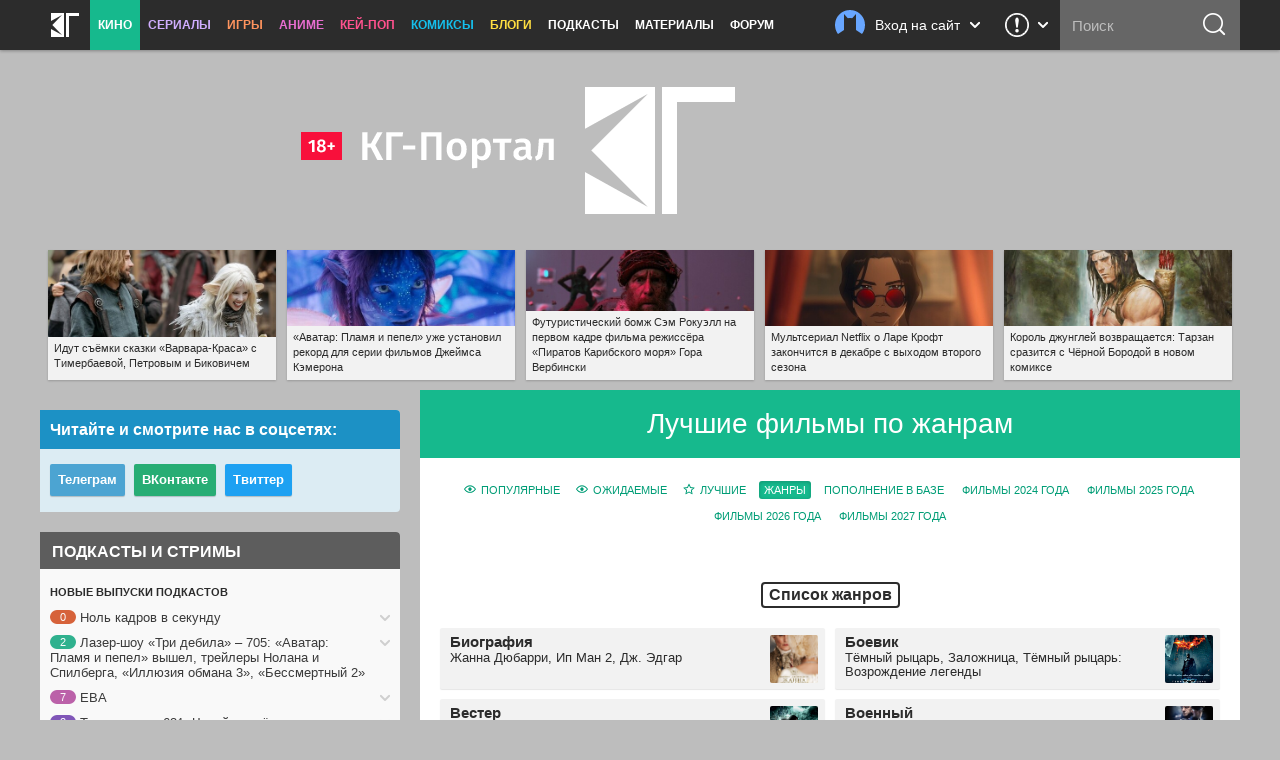

--- FILE ---
content_type: text/html; charset=UTF-8
request_url: https://kg-portal.ru/movies/s_genre/
body_size: 21592
content:
<!DOCTYPE html>
<html lang="ru-ru">
<head><meta http-equiv="Content-Type" content="text/html; charset=utf-8">
<title>Фильмы — список лучших фильмов по жанрам | КГ-Портал</title>
<meta name="keywords" content="" />
<meta name="description" content="На «КГ-Портале» вы найдёте лучшие фильмы любого интересующего вас жанра. Лучшие комедии и драмы, боевики и мюзиклы, ужастики и мультфильмы, а также самая крутая фантастика, фэнтези, триллеры, детективы и много другое."/>
<meta property="tag" content="" />

<meta property="og:description" content="На «КГ-Портале» вы найдёте лучшие фильмы любого интересующего вас жанра. Лучшие комедии и драмы, боевики и мюзиклы, ужастики и мультфильмы, а также самая крутая фантастика, фэнтези, триллеры, детективы и много другое." />
<meta property="og:title" content="Фильмы — список лучших фильмов по жанрам" />
<meta property="og:site_name" content="КГ-Портал" />
<meta property="og:type" content="article" />

<meta name="twitter:description" content="На «КГ-Портале» вы найдёте лучшие фильмы любого интересующего вас жанра. Лучшие комедии и драмы, боевики и мюзиклы, ужастики и мультфильмы, а также самая крутая фантастика, фэнтези, триллеры, детективы и много другое.">
<meta name="twitter:title" content="Фильмы — список лучших фильмов по жанрам">
<meta name="twitter:card" content="summary_large_image">
<meta name="twitter:site" content="@kinogovno">
<meta name="twitter:creator" content="@kinogovno">
<meta property="og:image" content="https://kg-portal.ru/share/kg_share_movies_movies_genre.png" />
<meta name="twitter:image:src" content="https://kg-portal.ru/share/kg_share_movies_movies_genre.png">
<meta property="section" content="Кино" /><meta http-equiv="X-UA-Compatible" content="IE=Edge" />
<link rel="yandex-tableau-widget" href="/manifest.json" />
<meta name="apple-mobile-web-app-title" content="КГ">

<link href="https://kg-portal.ru/opensearch.xml" rel="search" type="application/opensearchdescription+xml" title="Поиск на КГ-Портале" />
<link rel="shortcut icon" href="/favicon.ico?v=140215">
<link rel="apple-touch-icon-precomposed" sizes="57x57" href="/apple-touch-icon-57x57.png" />
<link rel="apple-touch-icon-precomposed" sizes="114x114" href="/apple-touch-icon-114x114.png" />
<link rel="apple-touch-icon-precomposed" sizes="72x72" href="/apple-touch-icon-72x72.png" />
<link rel="apple-touch-icon-precomposed" sizes="144x144" href="/apple-touch-icon-144x144.png" />
<link rel="apple-touch-icon-precomposed" sizes="120x120" href="/apple-touch-icon-120x120.png" />
<link rel="apple-touch-icon-precomposed" sizes="152x152" href="/apple-touch-icon-152x152.png" />
<link rel="icon" type="image/png" href="/favicon-32x32.png" sizes="32x32" />
<link rel="icon" type="image/png" href="/favicon-16x16.png" sizes="16x16" />
<meta name="application-name" content="КГ-Портал"/>
<meta name="msapplication-TileColor" content="#16b98d"/>
<meta name="msapplication-TileImage" content="https://kg-portal.ru/mstile-144x144.png" />
<meta name="yandex-verification" content="5c7c5ef2379e7f1f" />
<meta name="google-site-verification" content="4FGFMv9o1scPxMJ7jSPZhYNF3Dc-NVZFnqrtMWEHmyI" />
<meta name="msvalidate.01" content="BA8384586740DC05834E57B6B5DAB8B5" />
<meta name="wmail-verification" content="5527d5bc580ecbcc27c1523a334dce8a" />
<meta name="pmail-verification" content="0662831b1a6633cdfab71d19d88dba2f">
<meta name="facebook-domain-verification" content="j2ie1zyl0mm8bg970ka16yrpa8op7u" />
<link rel="alternate" type="application/rss+xml" title="RSS — новости кино" href="/rss/news.rss"/>
<link rel="alternate" type="application/rss+xml" title="RSS — все новости" href="/rss/news_all.rss"/>
<link rel="alternate" type="application/rss+xml" title="RSS — новости аниме" href="/rss/news_anime.rss"/>
<link rel="alternate" type="application/rss+xml" title="RSS — игровые новости" href="/rss/news_games.rss"/>
<link rel="alternate" type="application/rss+xml" title="RSS — новости сериалов" href="/rss/news_tv.rss"/>
<link rel="alternate" type="application/rss+xml" title="RSS — блоги" href="/rss/blogs.rss"/>
<meta name="viewport" content="width=device-width">
<link rel="stylesheet" href="//code.jquery.com/ui/1.12.1/themes/base/jquery-ui.css">


<link rel="stylesheet" href="/flowplayer/skin/skin.min.css">



<!-- Текущий скрипт параллакса работает с любой версией jquery, вплоть до jquery-3.1.1.min.js (есть на сервере) -->
<script type="text/javascript" src="/js/jquery.1.7.2.min.js"></script>

<script src="https://code.jquery.com/ui/1.12.1/jquery-ui.js"></script>

<script src="/flowplayer/flowplayer.min.js"></script>
<script src="/flowplayer/flowplayer.vod-quality-selector.min.js"></script>

<!-- временно отключаем плагин для рекламы -->
<!-- <script src="//imasdk.googleapis.com/js/sdkloader/ima3.js"></script> -->
<!-- <script src="/flowplayer/vast.min.js"></script> -->

<script src="/flowplayer/flowplayer-kg-extensions-new6.min.js"></script>


<link href="/include/mistakes/mistakes.css" rel="stylesheet" type="text/css" />

<link rel="stylesheet" type="text/css" href="/css/main_1765243819.min.css"/>


<link rel="stylesheet" type="text/css" href="/css/main_responsive_1765243819.min.css"/>


	<link rel="stylesheet" media="only screen and (-webkit-min-device-pixel-ratio: 2), only screen and (min-device-pixel-ratio: 2), only screen and (min-resolution: 192dpi), only screen and (min-resolution: 2dppx)" href="/css/main_retina_1765243819.min.css">


<link rel="stylesheet" href="/brandbook/default/main.css">
<style type="text/css">
</style><!-- Yandex.Metrika counter -->
<script type="text/javascript" >
   (function(m,e,t,r,i,k,a){m[i]=m[i]||function(){(m[i].a=m[i].a||[]).push(arguments)};
   m[i].l=1*new Date();
   for (var j = 0; j < document.scripts.length; j++) {if (document.scripts[j].src === r) { return; }}
   k=e.createElement(t),a=e.getElementsByTagName(t)[0],k.async=1,k.src=r,a.parentNode.insertBefore(k,a)})
   (window, document, "script", "https://mc.webvisor.org/metrika/tag_ww.js", "ym");

   ym(27794505, "init", {
        clickmap:true,
        trackLinks:true,
        accurateTrackBounce:true,
        webvisor:true
   });
</script>
<noscript><div><img src="https://mc.yandex.ru/watch/27794505" style="position:absolute; left:-9999px;" alt="" /></div></noscript>
<!-- /Yandex.Metrika counter --><!-- Rating@Mail.ru counter -->
<script type="text/javascript">//<![CDATA[
var _tmr = _tmr || [];
_tmr.push({id: "416354", type: "pageView", start: (new Date()).getTime()});
(function (d, w) {
   var ts = d.createElement("script"); ts.type = "text/javascript"; ts.async = true;
   ts.src = (d.location.protocol == "https:" ? "https:" : "http:") + "//top-fwz1.mail.ru/js/code.js";
   var f = function () {var s = d.getElementsByTagName("script")[0]; s.parentNode.insertBefore(ts, s);};
   if (w.opera == "[object Opera]") { d.addEventListener("DOMContentLoaded", f, false); } else { f(); }
})(document, window);
//]]></script><noscript><div style="position:absolute;left:-10000px;">
<img src="//top-fwz1.mail.ru/counter?id=416354;js=na" style="border:0;" height="1" width="1" alt="Рейтинг@Mail.ru" />
</div></noscript>
<!-- //Rating@Mail.ru counter --><!-- Global site tag (gtag.js) - Google Analytics -->
<script async src="https://www.googletagmanager.com/gtag/js?id=UA-4138227-1"></script>
<script>
  window.dataLayer = window.dataLayer || [];
  function gtag(){dataLayer.push(arguments);}
  gtag('js', new Date());
  gtag('config', 'UA-4138227-1');
</script> 


<script async src="https://pagead2.googlesyndication.com/pagead/js/adsbygoogle.js?client=ca-pub-0394157494972545"
     crossorigin="anonymous"></script>
<script>
     (adsbygoogle = window.adsbygoogle || []).push({
          google_ad_client: "ca-pub-1773748611323023",
          enable_page_level_ads: true
     });
</script>


<script src="https://cdn.adfinity.pro/code/kg-portal.ru/adfinity.js" charset="utf-8" async></script>

<script type="text/javascript" >
(function(m,e,t,r,i,k,a){m[i]=m[i]||function(){(m[i].a=m[i].a||[]).push(arguments)};
m[i].l=1*new Date();
for (var j = 0; j < document.scripts.length; j++) {if (document.scripts[j].src === r) { return; }}
k=e.createElement(t),a=e.getElementsByTagName(t)[0],k.async=1,k.src=r,a.parentNode.insertBefore(k,a)})
(window, document, "script", "https://mc.yandex.ru/metrika/tag.js", "ym");

ym(100214286, "init", {
clickmap:true,
trackLinks:true,
accurateTrackBounce:true
});
</script>
<noscript><div><img src="https://mc.yandex.ru/watch/100214286" style="position:absolute; left:-9999px;" alt="" /></div></noscript>

<script type="text/javascript">
(function(e, x, pe, r, i, me, nt){
e[i]=e[i]||function(){(e[i].a=e[i].a||[]).push(arguments)},
me=x.createElement(pe),me.async=1,me.src=r,nt=x.getElementsByTagName(pe)[0],me.addEventListener("error",function(){function cb(t){t=t[t.length-1],"function"==typeof t&&t({flags:{}})};Array.isArray(e[i].a)&&e[i].a.forEach(cb);e[i]=function(){cb(arguments)}}),nt.parentNode.insertBefore(me,nt)})
(window, document, "script", "https://abt.s3.yandex.net/expjs/latest/exp.js", "ymab");

ymab("metrika.100214286", "setConfig", {enableSetYmUid: true});
ymab("metrika.100214286", "init"/*, {clientFeatures}, {callback}*/);
</script


</head><body>
	
<div class="dimmer">&nbsp;</div>


<div class="menu_wrap clearfix movies">
	<div class="menu">
		<div class="section_menu">

<div class="b_burger js-toggleSidebar">
	<div class="icon">&nbsp;</div>
	<div class="text short">Меню</div>
</div>
<a class="b_logo" href="/" >
	<div class="icon">&nbsp;</div>
	<div class="text short">Главная</div>
</a>
<div class="menu_item movies">
	<a href="/news/movies/" class="active">Кино</a>
	<div class="dropdown">
		<a href="/news/movies/">Новости</a>
		<a href="/movies/">Все фильмы</a>
		<a href="/movies/" class="sub">Популярные</a>
		<a href="/movies/s_views/2025/" class="sub">Ожидаемые</a>
		<a href="/movies/s_rating/" class="sub">Лучшие</a>
		
		<a href="/movies/s_year/2023/" class="sub">Фильмы 2023</a>
		<a href="/movies/s_year/2024/" class="sub">Фильмы 2024</a>
		<a href="/movies/s_year/2025/" class="sub">Фильмы 2025</a>
		<a href="/movies/s_genre/" class="sub active">Жанры</a>
		<a href="/reviews/movies/">Рецензии</a>
		<a href="/trailers/movies/">Трейлеры</a>
		<a href="/podcasts/movies/">Подкасты</a>
		<a href="/releases/">Календарь премьер</a>
		<a href="/news/movies/preview/">Новое кино недели</a>
		<a href="/box/">Сборы фильмов в США</a>
		<a href="/boxrussia/">Сборы фильмов в России</a>
		<a href="/boxworld/">Международные сборы фильмов</a>
		<a href="/scripts/">Упрощённые сценарии</a>
	</div>
</div>
<div class="menu_item tv">
	<a href="/news/tv/">Сериалы</a>
	<div class="dropdown">
		<a href="/news/tv/">Новости</a>
		<a href="/tv/">Все сериалы</a>
		<a href="/tv/s_year/2023/" class="sub">Сериалы 2023</a>
		<a href="/tv/s_year/2024/" class="sub">Сериалы 2024</a>
		<a href="/tv/s_year/2025/" class="sub">Сериалы 2025</a>

		<a href="/reviews/tv/">Рецензии</a>
		<a href="/episodes/tv/">Эпизодники</a>
		<a href="/trailers/tv/">Трейлеры</a>
		<a href="/podcasts/tv/">Подкасты</a>
		<a href="/news/tv/preview/">Новые сериалы недели</a>
		<a href="/releases/tv/">Календарь сериалов</a>
		<!--a href="/boxtv/">Рейтинги</a-->
	</div>
</div>
<div class="menu_item games">
	<a href="/news/games/">Игры</a>
	<div class="dropdown">
		<a href="/news/games/">Новости</a>
		<a href="/games/">Все игры</a>
		<a href="/reviews/games/">Рецензии</a>
		<a href="/trailers/games/">Трейлеры</a>
		<a href="/podcasts/games/">Подкасты</a>
		<a href="/news/games/preview/">Новые игры месяца</a>
		<a href="/news/games/top/">Лучшие игры</a>
	</div>
</div>
<div class="menu_item anime">
	<a href="/news/anime/">Аниме</a>
	<div class="dropdown">
		<a href="/news/anime/">Новости</a>
		<a href="/anime/">Всё аниме</a>
		<a href="/reviews/anime/">Рецензии</a>
		<a href="/episodes/anime/">Эпизодники</a>
		<a href="/trailers/anime/">Трейлеры</a>
		<a href="/podcasts/anime/">Подкасты</a>
		<a href="/news/anime/preview/">Новое аниме сезона</a>
		<a href="/boxanime/">Продажи аниме</a>
		<a href="/news/anime/top/">Лучшее аниме</a>
	</div>
</div>

<div class="menu_item kpop">
	<a href="/news/kpop/">Кей-поп</a>
	<div class="dropdown">
		<a href="/news/kpop/">Новости</a>
	</div>
</div>


<div class="menu_item comics">
	<a href="/news/comics/">Комиксы</a>
	<div class="dropdown">
		<a href="/news/comics/">Новости</a>
		<a href="/comics/">Все комиксы</a>
		<a href="/reviews/comics/">Рецензии</a>
	</div>
</div>

<div class="menu_item blogs">
	<a href="/blogs/">Блоги</a>
	<div class="dropdown">
		<a href="/blogs/">Все авторы</a>
	</div>
</div>
<div class="menu_item">
	<a href="/podcasts/">Подкасты</a>
	<div class="dropdown">
		<a href="/comments/54803-podcasts-questions/">Вопросы для подкастов</a>
		<a href="/transcripts/">Текстовые версии</a>
		<a href="/comments/60213-podderzhite-nashi-podkasty-na-patreone/">Мы на «Патреоне»</a>
		<a href="/podcasts/movies/kgpodcast/" class="secondary secondary-first">Лазер-шоу «Три дебила»</a>
		<a href="/podcasts/tv/tvpodcast/" class="secondary">Телеовощи</a>
		<a href="/podcasts/games/gamingpodcast/" class="secondary">Ноль кадров в секунду</a>
		<a href="/podcasts/anime/animepodcast/" class="secondary">Еженедельные вопли об аниме</a>
		<a href="/podcasts/movies/carpodcast/" class="secondary">Подкаст на колёсах</a>
		<a href="/podcasts/movies/35minutesago/" class="secondary">35 минут назад</a>
		<a href="/podcasts/anime/couchanime/" class="secondary secondary-last">Диванные анимешники</a>
		<a href="/podcasts/movies/">Кино</a>
		<a href="/podcasts/tv/">Сериалы</a>
		<a href="/podcasts/games/">Игры</a>
		<a href="/podcasts/anime/">Аниме</a>
	</div>
</div>
<div class="menu_item">
	<a href="/news/tags/special/">Материалы</a>
	<div class="dropdown">
		<a href="/news/tags/system/pravda/">Вся правда о...</a>
		<a href="/news/tags/system/znatoki/">Слово знатокам</a>
		<a href="/news/tags/system/russianmovies/">Новости русского кино</a>
		<a href="/news/tags/system/preview/">Превью</a>
		<a href="/news/tags/system/top/">Топы</a>
		<a href="/news/tags/system/book/">Книга лучше!</a>
		<a href="/news/tags/system/hate/">Ненависть</a>
		<a href="/news/tags/system/cosplay/">Косплей</a>
	</div>
</div>
<div class="menu_item">
	<a href="http://www.kg-forum.ru/">Форум</a>
</div>
</div>		<div class="menu_scrolltop">&nbsp;</div>
		<div class="menu_search_dropdown">
			<a class="header" href="/search/">
				<div class="icon">&nbsp;</div>
				<div class="text short">Поиск</div>
				<div class="arrow">&nbsp;</div>
			</a>
			<div class="content">
				<form method="post" action="/search/">
					<input type="submit" value="ОК">
					<input type="text" name="s_str" maxlength="30" placeholder="Что ищем?" value="">
				</form>
			</div>
		</div>
		<div class="menu_search">
			<form method="post" action="/search/">
				<input type="submit" value="ОК">
				<input type="text" name="s_str" maxlength="30" placeholder="Поиск" tabindex="1" value="">
			</form>
		</div>
				<div class="menu_feedback">
			<div class="feedback">
	<a href="/feedback/" class="header" title="Обратная связь: сообщить об ошибке, прислать новость или фанарт">
		<div class="icon">&nbsp;</div>
		<div class="arrow">&nbsp;</div>
	</a>
	<div class="content">
		<h4>Обратная связь со Всеяредакцией</h4>
		<div class="result error js-feedbackError"><span>Ошибка при отправке сообщения</span>Попробуйте отправить его повторно</div>
		<div class="result success js-feedbackSuccess"><span>Сообщение отправлено</span>Это успех</div>
		<form class="feedback_form">
		<div class="section types">
			<label><input type="radio" name="feedback_type" value="1" checked><span class="feedback_type js-feedbackTypeCommon">Общие вопросы</span></label>
			<label><input type="radio" name="feedback_type" value="6"><span class="feedback_type js-feedbackTypePodcast">Подкасты и «Патреон»</span></label>
			<label><input type="radio" name="feedback_type" value="2"><span class="feedback_type js-feedbackTypeError">Сообщить об ошибке</span></label>
			<label><input type="radio" name="feedback_type" value="3"><span class="feedback_type js-feedbackTypeNews">Прислать новость</span></label>
			<label><input type="radio" name="feedback_type" value="4"><span class="feedback_type js-feedbackTypeCreator">Прислать фанарт</span></label>
			<label><input type="radio" name="feedback_type" value="5"><span class="feedback_type js-feedbackTypeSteal">О плагиате</span></label>
		</div>
		<div class="section feedback_error_url is-hidden">
			<h5>Адрес страницы с&nbsp;ошибкой</h5>
			<input type="url" class="input" name="feedback_error_url" value="https://kg-portal.ru/movies/s_genre/" onclick="this.setSelectionRange(0, this.value.length)" spellcheck="false">
		</div>
		<div class="section feedback_text">
			<h5>Текст сообщения *</h5>
			<textarea class="input textarea" name="feedback_text" maxlength="1024" autocomplete="off" required></textarea>
		</div>
		<div class="section feedback_url is-hidden">
			<h5>Ссылка</h5>
			<input type="url" class="input" name="feedback_url" spellcheck="false">
		</div>
		<div class="section types feedback_for_whom is-hidden">
			<h5>Для какого раздела новость</h5>
			<label><input type="radio" name="feedback_section" value="1" checked><span class="feedback_type">Кино</span></label>
			<label><input type="radio" name="feedback_section" value="2"><span class="feedback_type">Сериалы</span></label>
			<label><input type="radio" name="feedback_section" value="3"><span class="feedback_type">Игры</span></label>
			<label><input type="radio" name="feedback_section" value="4"><span class="feedback_type">Аниме</span></label>
		</div>
		<div class="section feedback_email">
			<h5>Как мы можем с&nbsp;вами связаться</h5>
			<input type="email" class="input" name="feedback_email" placeholder="Ваш адрес электронной почты" spellcheck="false" value="">
		</div>
		<input type="hidden" name="feedback_member" value="0">
		<input class="b_action b_submit" type="button" name="feedback_submit" value="Отправить" disabled>
		</form>
		<div class="b_action b_reset">Написать&nbsp;ещё&nbsp;одно</div>
		<div class="b_dropdown_close js-hideFeedback"><span>&nbsp;</span></div>
	</div>
</div>		</div>
				<div class="menu_userbar">
			

    <div class="userbar">
        <a class="header" href="/user_login/" onclick="return false">
            <div class="nophoto">&nbsp;</div>
            <div class="text full">Вход на сайт</div>
			<div class="text short">Вход</div>
            <div class="arrow">&nbsp;</div>
        </a>
        <div class="content guest">
            <div class="warning js_auth_blocked">Похоже, мы не сошлись характерами<span>Ваш аккаунт заблокирован</span></div>
			<div class="warning js_auth_wrong">Хорошая попытка, но нет<span>Неправильные логин или пароль</span></div>
			<div class="warning js_auth_error">Что-то пошло не так<span>Попробуйте повторить запрос</span></div>
			<div class="warning js_auth_nouser">Хорошая попытка, но нет<span>Нет такого пользователя</span></div>

				<form method="post" name="login" action="/auth/login/" class="userbar-login">
				    <div class="section social_login">
				        <h5>Войти через соцсети</h5>
				        <div class="ulogin clearfix" data-ulogin="display=buttons;mobilebuttons=0;sort=default;lang=ru;providers=vkontakte,facebook,google,twitter,mailru,yandex,odnoklassniki,googleplus,steam,livejournal;fields=first_name,last_name;optional=photo,photo_big,email,bdate,sex,phone,city,country;callback=uLoginAuth;redirect_uri=https%3A%2F%2Fkg-portal.ru%2Fmovies%2Fs_genre%2F">
				            <a href="/oauth2.php?service=vk&redirect=https%3A%2F%2Fkg-portal.ru%2Fmovies%2Fs_genre%2F"><div class="b_social_medium vkontakte">&nbsp;</div></a>
				            <a href="/oauth2.php?service=mailru&redirect=https%3A%2F%2Fkg-portal.ru%2Fmovies%2Fs_genre%2F"><div class="b_social_medium mailru">&nbsp;</div></a>
				            <a href="/oauth2.php?service=yandex&redirect=https%3A%2F%2Fkg-portal.ru%2Fmovies%2Fs_genre%2F"><div class="b_social_medium yandex">&nbsp;</div></a>
				            <a href="/oauth2.php?service=google&redirect=https%3A%2F%2Fkg-portal.ru%2Fmovies%2Fs_genre%2F"><div class="b_social_medium google">&nbsp;</div></a>
				            <a href="/oauth2.php?service=facebook&redirect=https%3A%2F%2Fkg-portal.ru%2Fmovies%2Fs_genre%2F"><div class="b_social_medium facebook">&nbsp;</div></a>

				            <!--div class="b_social_medium twitter" data-uloginbutton="twitter">&nbsp;</div>
				            <div class="b_social_medium yandex" data-uloginbutton="yandex">&nbsp;</div>
				            <div class="b_social_medium odnoklassniki" data-uloginbutton="odnoklassniki">&nbsp;</div>
				            <div class="b_social_medium googleplus" data-uloginbutton="googleplus">&nbsp;</div>
				            <div class="b_social_medium steam" data-uloginbutton="steam">&nbsp;</div>
				            <div class="b_social_medium livejournal" data-uloginbutton="livejournal">&nbsp;</div-->
				       	</div>
							<h5 class="caution">При проблемах с логином отключите&nbsp;AdBlock</h5>
				    </div>
				    <div class="section forum_login">
				        <h5>Или через наш форум</h5>
				        <input type="text" class="input" name="username" placeholder="Логин" />
				        <div class="input_combo">
				            <input type="password" class="input password" name="password" placeholder="Пароль" />
				            <input type="hidden" name="CookieDate" value="1" />
				            <input type="hidden" name="Privacy" value="0" />
				            <input type="hidden" name="loginaction" value="login" />
				            <input class="b_login" type="submit" name="submit" value="Войти">
				        </div>
				        <a href="http://www.kg-forum.ru/index.php?app=core&module=global&section=register" target="_blank">Регистрация</a>
				        <a href="http://www.kg-forum.ru/index.php?app=core&module=global&section=lostpass" target="_blank">Вспомнить пароль</a>
				    </div>
				</form>

            <div class="b_userbar_close"><span>&nbsp;</span></div>
        </div>
    </div>

		</div>
	</div>
</div>
<div class="menu_noclick">&nbsp;</div>
<div class="ten_topbar">&nbsp;</div><!-- Призрак старого меню для совместимости с редизайнами -->
	<!-- include_(cough)_top -->
	<div class="bc60dbb373c142678894af338f280f5d5">
	<style type="text/css" scoped>
	.bc60dbb373c142678894af338f280f5d5 {position: relative; z-index: 0; width: 100%; height: 360px; margin: 0 auto; line-height: 0;}
	.bc60dbb373c142678894af338f280f5d5 a {text-decoration: none !important;}
	@media only screen and (max-width: 820px) {
		.bc60dbb373c142678894af338f280f5d5 {height: 160px;}
	}
	</style>

	<a href="/" id="ten_frontrow_logo">&nbsp;</a>
	<a href="/comments/36786" id="ten_frontrow_link">&nbsp;</a>
	<div id="ten_frontrow_slogan">Метагалактический мегакинопортал</div></div>
	<!-- // include_(cough)_top -->
<!-- include_ears -->
<div class="ten_ears_wrap">
 <a href="/comments/129960-idut-semki-skazki-varvarakrasa-s-timerbaevoj-petrovym-i-bikovichem/" style="background-size: cover; background-image: url('/newsthumbs/big/131881_2x.jpg');" onclick="ears_click(131881);"><span>Идут съёмки сказки «Варвара-Краса» с Тимербаевой, Петровым и Биковичем</span></a> <a href="/comments/130619-avatar-plamja-i-pepel-uzhe-ustanovil-rekord-dlja-serii-filmov-dzhejmsa-kemerona/" style="background-size: cover; background-image: url('/newsthumbs/big/132564_2x.jpg');" onclick="ears_click(132564);"><span>«Аватар: Пламя и пепел» уже установил рекорд для серии фильмов Джеймса Кэмерона</span></a> <a href="/comments/129881-kadry-iz-filma-udachi-veselites-ne-umrite/" style="background-size: cover; background-image: url('/newsthumbs/big/131800_2x.jpg');" onclick="ears_click(131800);"><span>Футуристический бомж Сэм Рокуэлл на первом кадре фильма режиссёра «Пиратов Карибского моря» Гора Вербински</span></a> <a href="/comments/129630-multserial-netflix-o-lare-kroft-zakonchitsja-v-dekabre-s-vyhodom-vtorogo-sezona/" style="background-size: cover; background-image: url('/newsthumbs/big/131546_2x.jpg');" onclick="ears_click(131546);"><span>Мультсериал Netflix о Ларе Крофт закончится в декабре с выходом второго сезона</span></a> <a href="/comments/131262-korol-dzhunglej-vozvraschaetsja-tarzan-srazitsja-s-chernoj-borodoj-v-novom-komikse/" style="background-size: cover; background-image: url('/newsthumbs/big/133237_2x.jpg');" onclick="ears_click(133237);"><span>Король джунглей возвращается: Тарзан сразится с Чёрной Бородой в новом комиксе</span></a>
	<div class="clr"></div>
</div>
<!-- // include_ears -->
<!-- index -->

<div class="content_wrap">
	

<div class="content_main">


	<div class="uni_top_wrap uni_top_movies">
		<div class="uni_header center">
			<h1>Лучшие фильмы по жанрам</h1></div><div class="uni_filter center"><a href="/movies/"><span class="viewed">&nbsp;</span>Популярные</a><a href="/movies/s_views/2025/"><span class="viewed">&nbsp;</span>Ожидаемые</a><a href="/movies/s_rating/"><span class="rated">&nbsp;</span>Лучшие</a><a href="/movies/s_genre/" class="active">Жанры</a><a href="/movies/s_new/">Пополнение в базе</a><a href="/movies/s_year/2024/">Фильмы 2024 года</a><a href="/movies/s_year/2025/">Фильмы 2025 года</a><a href="/movies/s_year/2026/">Фильмы 2026 года</a><a href="/movies/s_year/2027/">Фильмы 2027 года</a></div>

	</div><div class="news_text" style="font-size: 14px; margin: 0 20px; color: #2c2c2c;"><div class="w_reset"></div></div><table class="percent100 padding20"><tr><td><h2 class="uni_header medium center"><span class="framed">Список жанров</span></h2>
<div class="item_cards l-2col clearfix">
		<div class="item_card var1">
		<a href="/movies/s_genre/biography/" class="link">&nbsp;</a><div class="cover" style="background-image:url(https://media.kg-portal.ru/movies/j/jeannedubarry/posters/jeannedubarry_4s_2x.jpg);">&nbsp;</div><h3>Биография</h3>
		<h4>Жанна Дюбарри, Ип Ман 2, Дж. Эдгар</h4></div>
		<div class="item_card var1">
		<a href="/movies/s_genre/action/" class="link">&nbsp;</a><div class="cover" style="background-image:url(https://media.kg-portal.ru/movies/b/batman6/posters/batman6_23s.jpg);">&nbsp;</div><h3>Боевик</h3>
		<h4>Тёмный рыцарь, Заложница, Тёмный рыцарь: Возрождение легенды</h4></div>
		<div class="item_card var1">
		<a href="/movies/s_genre/western/" class="link">&nbsp;</a><div class="cover" style="background-image:url(https://media.kg-portal.ru/movies/p/priest/posters/priest_11s.jpg);">&nbsp;</div><h3>Вестер</h3>
		<h4>Пастырь, Ковбои против пришельцев, Как трусливый Роберт Форд убил Джесси Джеймса</h4></div>
		<div class="item_card var1">
		<a href="/movies/s_genre/war/" class="link">&nbsp;</a><div class="cover" style="background-image:url(https://media.kg-portal.ru/movies/b/belyjtigr/posters/belyjtigr_1s.jpg);">&nbsp;</div><h3>Военный</h3>
		<h4>Белый тигр, Чёрный ястреб, Царство Небесное</h4></div>
		<div class="item_card var1">
		<a href="/movies/s_genre/crime/" class="link">&nbsp;</a><div class="cover" style="background-image:url(https://media.kg-portal.ru/movies/b/batman6/posters/batman6_23s.jpg);">&nbsp;</div><h3>Детектив</h3>
		<h4>Тёмный рыцарь, Престиж, Тёмный рыцарь: Возрождение легенды</h4></div>
		<div class="item_card var1">
		<a href="/movies/s_genre/documentary/" class="link">&nbsp;</a><div class="cover" style="background-image:url(https://media.kg-portal.ru/movies/o/oceans/posters/oceans_7s.jpg);">&nbsp;</div><h3>Документальный</h3>
		<h4>Океаны, Чудаки, Капитализм: История любви</h4></div>
		<div class="item_card var1">
		<a href="/movies/s_genre/drama/" class="link">&nbsp;</a><div class="cover" style="background-image:url(https://media.kg-portal.ru/movies/p/prestige/posters/prestige_10s.jpg);">&nbsp;</div><h3>Драма</h3>
		<h4>Престиж, Тёмный рыцарь: Возрождение легенды, Эквилибриум</h4></div>
		<div class="item_card var1">
		<a href="/movies/s_genre/history/" class="link">&nbsp;</a><div class="cover" style="background-image:url(https://media.kg-portal.ru/movies/b/belyjtigr/posters/belyjtigr_1s.jpg);">&nbsp;</div><h3>Исторический</h3>
		<h4>Белый тигр, Троя, Герой</h4></div>
		<div class="item_card var1">
		<a href="/movies/s_genre/comedy/" class="link">&nbsp;</a><div class="cover" style="background-image:url(https://media.kg-portal.ru/movies/o/ochemgovorjatmuzhchiny/posters/ochemgovorjatmuzhchiny_1s.jpg);">&nbsp;</div><h3>Комедия</h3>
		<h4>О чём говорят мужчины, Типа крутые легавые, Добро пожаловать в Zомбилэнд</h4></div>
		<div class="item_card var1">
		<a href="/movies/s_genre/short/" class="link">&nbsp;</a><div class="cover" style="background-image:url(https://media.kg-portal.ru/movies/b/batmandeadend/posters/batmandeadend_1s.jpg);">&nbsp;</div><h3>Короткометражный</h3>
		<h4>Порно для всей семьи, Бэтмен: Тупик, Рапунцель: Долго и счастливо</h4></div>
		<div class="item_card var1">
		<a href="/movies/s_genre/mystery/" class="link">&nbsp;</a><div class="cover" style="background-image:url(https://media.kg-portal.ru/movies/w/watchmen/posters/watchmen_17s.jpg);">&nbsp;</div><h3>Мистика</h3>
		<h4>Хранители, Шерлок Холмс: Игра теней, Черный лебедь</h4></div>
		<div class="item_card var1">
		<a href="/movies/s_genre/music/" class="link">&nbsp;</a><div class="cover" style="background-image:url(https://media.kg-portal.ru/movies/r/rapunzel/posters/rapunzel_14s.jpg);">&nbsp;</div><h3>Музыкальный</h3>
		<h4>Рапунцель: Запутанная история, Принцесса и лягушка, Шаг вперёд — 2: Улицы</h4></div>
		<div class="item_card var1">
		<a href="/movies/s_genre/animation/" class="link">&nbsp;</a><div class="cover" style="background-image:url(https://media.kg-portal.ru/movies/w/walle/posters/walle_22s.jpg);">&nbsp;</div><h3>Мультфильм</h3>
		<h4>ВАЛЛ-И, Как приручить дракона, Рапунцель: Запутанная история</h4></div>
		<div class="item_card var1">
		<a href="/movies/s_genre/musical/" class="link">&nbsp;</a><div class="cover" style="background-image:url(https://media.kg-portal.ru/movies/u/unitedstatesvsbillieholiday/posters/unitedstatesvsbillieholiday_1s_2x.jpg);">&nbsp;</div><h3>Мюзикл</h3>
		<h4>Соединенные Штаты против Билли Холидей, Зверопой 2, Пиноккио</h4></div>
		<div class="item_card var1">
		<a href="/movies/s_genre/news/" class="link">&nbsp;</a><div class="cover" style="background-image:url(https://media.kg-portal.ru/movies/f/freshdressed/posters/freshdressed_1s.jpg);">&nbsp;</div><h3>Новостной</h3>
		<h4>На стиле</h4></div>
		<div class="item_card var1">
		<a href="/movies/s_genre/noir/" class="link">&nbsp;</a><div class="cover" style="background-image:url(https://media.kg-portal.ru/movies/c/corpsebride/posters/corpsebride_5s.jpg);">&nbsp;</div><h3>Нуар</h3>
		<h4>Труп невесты, Ренессанс, Дурная слава</h4></div>
		<div class="item_card var1">
		<a href="/movies/s_genre/adventure/" class="link">&nbsp;</a><div class="cover" style="background-image:url(https://media.kg-portal.ru/movies/h/howtotrainyourdragon/posters/howtotrainyourdragon_17s.jpg);">&nbsp;</div><h3>Приключенческий</h3>
		<h4>Как приручить дракона, Тёмный рыцарь: Возрождение легенды, Мстители</h4></div>
		<div class="item_card var1">
		<a href="/movies/s_genre/romance/" class="link">&nbsp;</a><div class="cover" style="background-image:url(https://media.kg-portal.ru/movies/s/slumdogmillionaire/posters/slumdogmillionaire_5s.jpg);">&nbsp;</div><h3>Романтический</h3>
		<h4>Миллионер из трущоб, Зачарованная, Дом у озера</h4></div>
		<div class="item_card var1">
		<a href="/movies/s_genre/family/" class="link">&nbsp;</a><div class="cover" style="background-image:url(https://media.kg-portal.ru/movies/h/howtotrainyourdragon/posters/howtotrainyourdragon_17s.jpg);">&nbsp;</div><h3>Семейный</h3>
		<h4>Как приручить дракона, Рапунцель: Запутанная история, Вольт</h4></div>
		<div class="item_card var1">
		<a href="/movies/s_genre/sport/" class="link">&nbsp;</a><div class="cover" style="background-image:url(https://media.kg-portal.ru/movies/g/goon11/posters/goon11_6s.jpg);">&nbsp;</div><h3>Спорт</h3>
		<h4>Вышибала, Гонка, Невидимая сторона</h4></div>
		<div class="item_card var1">
		<a href="/movies/s_genre/thriller/" class="link">&nbsp;</a><div class="cover" style="background-image:url(https://media.kg-portal.ru/movies/p/prestige/posters/prestige_10s.jpg);">&nbsp;</div><h3>Триллер</h3>
		<h4>Престиж, Тёмный рыцарь: Возрождение легенды, Отступники</h4></div>
		<div class="item_card var1">
		<a href="/movies/s_genre/horror/" class="link">&nbsp;</a><div class="cover" style="background-image:url(https://media.kg-portal.ru/movies/c/cloverfield/posters/cloverfield_4s.jpg);">&nbsp;</div><h3>Ужастик</h3>
		<h4>Монстро, Добро пожаловать в Zомбилэнд, Мгла</h4></div>
		<div class="item_card var1">
		<a href="/movies/s_genre/scifi/" class="link">&nbsp;</a><div class="cover" style="background-image:url(https://media.kg-portal.ru/movies/p/prestige/posters/prestige_10s.jpg);">&nbsp;</div><h3>Фантастика</h3>
		<h4>Престиж, Мстители, Звёздный путь</h4></div>
		<div class="item_card var1">
		<a href="/movies/s_genre/fantasy/" class="link">&nbsp;</a><div class="cover" style="background-image:url(https://media.kg-portal.ru/movies/s/sincity/posters/sincity_2s.jpg);">&nbsp;</div><h3>Фэнтези</h3>
		<h4>Город грехов, Железный человек, Загадочная история Бенджамина Баттона</h4></div>
		<div class="item_card var1">
		<a href="/movies/s_genre/adult/" class="link">&nbsp;</a><div class="cover" style="background-image:url(https://media.kg-portal.ru/movies/e/eskortnica/posters/eskortnica_1t_2x.jpg);">&nbsp;</div><h3>Эротика</h3>
		<h4>Эскортница, Кто там?, Элегия</h4></div></div><div class="reviews_list"></div></td></tr></table>		
	</div><!-- // div.content_main -->
	
	<div class="content_side">
	
		<div class="section_menu">

<div class="b_burger js-toggleSidebar">
	<div class="icon">&nbsp;</div>
	<div class="text short">Меню</div>
</div>
<a class="b_logo" href="/" >
	<div class="icon">&nbsp;</div>
	<div class="text short">Главная</div>
</a>
<div class="menu_item movies">
	<a href="/news/movies/" class="active">Кино</a>
	<div class="dropdown">
		<a href="/news/movies/">Новости</a>
		<a href="/movies/">Все фильмы</a>
		<a href="/movies/" class="sub">Популярные</a>
		<a href="/movies/s_views/2025/" class="sub">Ожидаемые</a>
		<a href="/movies/s_rating/" class="sub">Лучшие</a>
		
		<a href="/movies/s_year/2023/" class="sub">Фильмы 2023</a>
		<a href="/movies/s_year/2024/" class="sub">Фильмы 2024</a>
		<a href="/movies/s_year/2025/" class="sub">Фильмы 2025</a>
		<a href="/movies/s_genre/" class="sub active">Жанры</a>
		<a href="/reviews/movies/">Рецензии</a>
		<a href="/trailers/movies/">Трейлеры</a>
		<a href="/podcasts/movies/">Подкасты</a>
		<a href="/releases/">Календарь премьер</a>
		<a href="/news/movies/preview/">Новое кино недели</a>
		<a href="/box/">Сборы фильмов в США</a>
		<a href="/boxrussia/">Сборы фильмов в России</a>
		<a href="/boxworld/">Международные сборы фильмов</a>
		<a href="/scripts/">Упрощённые сценарии</a>
	</div>
</div>
<div class="menu_item tv">
	<a href="/news/tv/">Сериалы</a>
	<div class="dropdown">
		<a href="/news/tv/">Новости</a>
		<a href="/tv/">Все сериалы</a>
		<a href="/tv/s_year/2023/" class="sub">Сериалы 2023</a>
		<a href="/tv/s_year/2024/" class="sub">Сериалы 2024</a>
		<a href="/tv/s_year/2025/" class="sub">Сериалы 2025</a>

		<a href="/reviews/tv/">Рецензии</a>
		<a href="/episodes/tv/">Эпизодники</a>
		<a href="/trailers/tv/">Трейлеры</a>
		<a href="/podcasts/tv/">Подкасты</a>
		<a href="/news/tv/preview/">Новые сериалы недели</a>
		<a href="/releases/tv/">Календарь сериалов</a>
		<!--a href="/boxtv/">Рейтинги</a-->
	</div>
</div>
<div class="menu_item games">
	<a href="/news/games/">Игры</a>
	<div class="dropdown">
		<a href="/news/games/">Новости</a>
		<a href="/games/">Все игры</a>
		<a href="/reviews/games/">Рецензии</a>
		<a href="/trailers/games/">Трейлеры</a>
		<a href="/podcasts/games/">Подкасты</a>
		<a href="/news/games/preview/">Новые игры месяца</a>
		<a href="/news/games/top/">Лучшие игры</a>
	</div>
</div>
<div class="menu_item anime">
	<a href="/news/anime/">Аниме</a>
	<div class="dropdown">
		<a href="/news/anime/">Новости</a>
		<a href="/anime/">Всё аниме</a>
		<a href="/reviews/anime/">Рецензии</a>
		<a href="/episodes/anime/">Эпизодники</a>
		<a href="/trailers/anime/">Трейлеры</a>
		<a href="/podcasts/anime/">Подкасты</a>
		<a href="/news/anime/preview/">Новое аниме сезона</a>
		<a href="/boxanime/">Продажи аниме</a>
		<a href="/news/anime/top/">Лучшее аниме</a>
	</div>
</div>

<div class="menu_item kpop">
	<a href="/news/kpop/">Кей-поп</a>
	<div class="dropdown">
		<a href="/news/kpop/">Новости</a>
	</div>
</div>


<div class="menu_item comics">
	<a href="/news/comics/">Комиксы</a>
	<div class="dropdown">
		<a href="/news/comics/">Новости</a>
		<a href="/comics/">Все комиксы</a>
		<a href="/reviews/comics/">Рецензии</a>
	</div>
</div>

<div class="menu_item blogs">
	<a href="/blogs/">Блоги</a>
	<div class="dropdown">
		<a href="/blogs/">Все авторы</a>
	</div>
</div>
<div class="menu_item">
	<a href="/podcasts/">Подкасты</a>
	<div class="dropdown">
		<a href="/comments/54803-podcasts-questions/">Вопросы для подкастов</a>
		<a href="/transcripts/">Текстовые версии</a>
		<a href="/comments/60213-podderzhite-nashi-podkasty-na-patreone/">Мы на «Патреоне»</a>
		<a href="/podcasts/movies/kgpodcast/" class="secondary secondary-first">Лазер-шоу «Три дебила»</a>
		<a href="/podcasts/tv/tvpodcast/" class="secondary">Телеовощи</a>
		<a href="/podcasts/games/gamingpodcast/" class="secondary">Ноль кадров в секунду</a>
		<a href="/podcasts/anime/animepodcast/" class="secondary">Еженедельные вопли об аниме</a>
		<a href="/podcasts/movies/carpodcast/" class="secondary">Подкаст на колёсах</a>
		<a href="/podcasts/movies/35minutesago/" class="secondary">35 минут назад</a>
		<a href="/podcasts/anime/couchanime/" class="secondary secondary-last">Диванные анимешники</a>
		<a href="/podcasts/movies/">Кино</a>
		<a href="/podcasts/tv/">Сериалы</a>
		<a href="/podcasts/games/">Игры</a>
		<a href="/podcasts/anime/">Аниме</a>
	</div>
</div>
<div class="menu_item">
	<a href="/news/tags/special/">Материалы</a>
	<div class="dropdown">
		<a href="/news/tags/system/pravda/">Вся правда о...</a>
		<a href="/news/tags/system/znatoki/">Слово знатокам</a>
		<a href="/news/tags/system/russianmovies/">Новости русского кино</a>
		<a href="/news/tags/system/preview/">Превью</a>
		<a href="/news/tags/system/top/">Топы</a>
		<a href="/news/tags/system/book/">Книга лучше!</a>
		<a href="/news/tags/system/hate/">Ненависть</a>
		<a href="/news/tags/system/cosplay/">Косплей</a>
	</div>
</div>
<div class="menu_item">
	<a href="http://www.kg-forum.ru/">Форум</a>
</div>
</div><div class="sidebar-social">
<h3>Читайте и смотрите нас в соцсетях:</h3>
	<div class="array">
		<a href="https://t.me/kgportal" target="_blank" style="background-color: #4ca4d2;">Телеграм</a>
		<a href="https://vk.com/kgportal" target="_blank" style="background-color: #27ad74;">ВКонтакте</a>
		<a href="https://twitter.com/kinogovno" target="_blank" style="background-color: #1da1f2;">Твиттер</a>
	</div>
</div>

<div class="widget_list podcasts">

	<div class="header">
		<h3>Подкасты и стримы</h3>
		

	</div>

<div id="podcasts_list_all">
<!-- SIDE PODCASTS -->


	<div class="section" id="new_podcasts">
		<h4>Новые выпуски подкастов</h4>
		

		<div class="item games">
			<div class="b-expand js-expandSidebarContainer"><b>&nbsp;</b></div><a href="https://kg-portal.ru/comments/131341-nol-kadrov-v-sekundu-videoversija-vypusk-611/"><span class="tag">0</span>Ноль кадров в секунду</a><div class="container"><div id="videoside60164" class="video">
	<div class="uni_player games"><div class="center">
<div id="flowplayerside60164" class="flowplayer fp-youtube fp-full fp-edgy fp-video" onclick="kgplayer ('flowplayerside60164').init();">
<div class="atlas b_youtube-play">&nbsp;</div>
<img class="splash" srcset="https://media.kg-portal.ru/games/g/gamingpodcastvideo/trailers/60164t_2x.jpg?v=1767013480 2x, https://media.kg-portal.ru/games/g/gamingpodcastvideo/trailers/60164t.jpg?v=1767013480 1x" src="https://media.kg-portal.ru/games/g/gamingpodcastvideo/trailers/60164t.jpg?v=1767013480">	
</div>
<script>
	function getYoutubeId_flowplayerside60164() {
    	return 'Yf9UhSK0LJA';
    };
</script></div>
	</div></div></div>
		</div>
		<div class="item movies">
			<div class="b-expand js-expandSidebarContainer"><b>&nbsp;</b></div><a href="https://kg-portal.ru/comments/131315-lazershou-tri-debila-vypusk-705-avatar-plamja-i-pepel-vyshel-trejlery-nolana-i-spilberga-illjuzija-obmana-3-bessmertnyj-2/"><span class="tag">2</span>Лазер-шоу «Три дебила» – 705: «Аватар: Пламя и пепел» вышел, трейлеры Нолана и Спилберга, «Иллюзия обмана 3», «Бессмертный 2»</a><div class="container"><div id="videoside60146" class="video">
	<div class="uni_player movies"><div class="center">
			<div class="tabs">
				<ul class="nosel">
					<li class="tab media_type audio active js-videoMediaType">
						<a href="javascript:void(0)" onclick="change_video(60146, 60147, 0, 'kgpodcast', 'side')"><span>&nbsp;</span><u>Аудио</u></a>
					</li>
					<li class="tab media_type video js-videoMediaType">
						<a href="javascript:void(0)" onclick="change_video(60146, 60147, 0, 'kgpodcast', 'side')"><span>&nbsp;</span><u>Видео</u></a>
					</li>
				</ul>
			</div>
<div id="flowplayerside60146" class="flowplayer fp-full fp-edgy fp-mute">
<img class="splash" srcset="https://media.kg-portal.ru/movies/k/kgpodcast/trailers/60146t_2x.jpg 2x, https://media.kg-portal.ru/movies/k/kgpodcast/trailers/60146t.jpg 1x" src="https://media.kg-portal.ru/movies/k/kgpodcast/trailers/60146t.jpg">	
</div>
        <script>

            flowplayer("#flowplayerside60146", {
			clip: {
				vodQualities: {
					qualities: [{src: "https://media.kg-portal.ru/movies/k/kgpodcast/trailers/kgaudiopodcast_part705_858894.mp3", label: "360p SD", px: 360}]
				},
			sources: [
					{type: "audio/mpeg", src: "https://media.kg-portal.ru/movies/k/kgpodcast/trailers/kgaudiopodcast_part705_858894.mp3"}
				]
			},
			share: true,
			autoplay: false,
			ratio: 0.56216216216216,
			key: "$629025437912710",
			splash: "https://media.kg-portal.ru/movies/k/kgpodcast/trailers/60146t.jpg",
			twitter: {
				url: "https://kg-portal.ru/comments/131315-lazershou-tri-debila-vypusk-705-avatar-plamja-i-pepel-vyshel-trejlery-nolana-i-spilberga-illjuzija-obmana-3-bessmertnyj-2/",
				text: "Лазер-шоу «Три дебила». Выпуск 705: «Аватар: Пламя и пепел» вышел, трейлеры Нолана и Спилберга, «Иллюзия обмана 3», «Бессмертный 2»"
			},
			videoid: 60146,
			facebook: "https://kg-portal.ru/comments/131315-lazershou-tri-debila-vypusk-705-avatar-plamja-i-pepel-vyshel-trejlery-nolana-i-spilberga-illjuzija-obmana-3-bessmertnyj-2/",
			pageurl: "https://kg-portal.ru/comments/131315-lazershou-tri-debila-vypusk-705-avatar-plamja-i-pepel-vyshel-trejlery-nolana-i-spilberga-illjuzija-obmana-3-bessmertnyj-2/",
			embed: false,
			vk: "https://kg-portal.ru/comments/131315-lazershou-tri-debila-vypusk-705-avatar-plamja-i-pepel-vyshel-trejlery-nolana-i-spilberga-illjuzija-obmana-3-bessmertnyj-2/"
		});
		</script></div>
	</div></div></div>
		</div>
		<div class="item anime">
			<div class="b-expand js-expandSidebarContainer"><b>&nbsp;</b></div><a href="https://kg-portal.ru/comments/131271-eva665-prjamaja-transljacija/"><span class="tag">7</span>ЕВА</a><div class="container"><div id="videoside60127" class="video">
	<div class="uni_player anime"><div class="center">
<div id="flowplayerside60127" class="flowplayer fp-youtube fp-full fp-edgy fp-video" onclick="kgplayer ('flowplayerside60127').init();">
<div class="atlas b_youtube-play">&nbsp;</div>
<img class="splash" srcset="https://media.kg-portal.ru/anime/a/animepodcast/trailers/60127t_2x.jpg?v=1767013480 2x, https://media.kg-portal.ru/anime/a/animepodcast/trailers/60127t.jpg?v=1767013480 1x" src="https://media.kg-portal.ru/anime/a/animepodcast/trailers/60127t.jpg?v=1767013480">	
</div>
<script>
	function getYoutubeId_flowplayerside60127() {
    	return 'gy6zDHe-Yfk';
    };
</script></div>
	</div></div></div>
		</div>
		<div class="item tv">
			<div class="b-expand js-expandSidebarContainer"><b>&nbsp;</b></div><a href="https://kg-portal.ru/comments/131265-teleovoschi-vypusk-631-chapaj-i-esche-chapee/"><span class="tag">2</span>Телеовощи – 631: Чапай и ещё чапее</a><div class="container"><div id="videoside60122" class="video">
	<div class="uni_player tv"><div class="center">
			<div class="tabs">
				<ul class="nosel">
					<li class="tab media_type audio active js-videoMediaType">
						<a href="javascript:void(0)" onclick="change_video(60122, 60123, 0, 'tvpodcast', 'side')"><span>&nbsp;</span><u>Аудио</u></a>
					</li>
					<li class="tab media_type video js-videoMediaType">
						<a href="javascript:void(0)" onclick="change_video(60122, 60123, 0, 'tvpodcast', 'side')"><span>&nbsp;</span><u>Видео</u></a>
					</li>
				</ul>
			</div>
<div id="flowplayerside60122" class="flowplayer fp-full fp-edgy fp-mute">
<img class="splash" srcset="https://media.kg-portal.ru/tv/t/tvpodcast/trailers/60122t_2x.jpg 2x, https://media.kg-portal.ru/tv/t/tvpodcast/trailers/60122t.jpg 1x" src="https://media.kg-portal.ru/tv/t/tvpodcast/trailers/60122t.jpg">	
</div>
        <script>

            flowplayer("#flowplayerside60122", {
			clip: {
				vodQualities: {
					qualities: [{src: "https://media.kg-portal.ru/tv/t/tvpodcast/trailers/tvpodcast_part631_206194.mp3", label: "360p SD", px: 360}]
				},
			sources: [
					{type: "audio/mpeg", src: "https://media.kg-portal.ru/tv/t/tvpodcast/trailers/tvpodcast_part631_206194.mp3"}
				]
			},
			share: true,
			autoplay: false,
			ratio: 0.56216216216216,
			key: "$629025437912710",
			splash: "https://media.kg-portal.ru/tv/t/tvpodcast/trailers/60122t.jpg",
			twitter: {
				url: "https://kg-portal.ru/comments/131265-teleovoschi-vypusk-631-chapaj-i-esche-chapee/",
				text: "Телеовощи. Выпуск 631: Чапай и ещё чапее"
			},
			videoid: 60122,
			facebook: "https://kg-portal.ru/comments/131265-teleovoschi-vypusk-631-chapaj-i-esche-chapee/",
			pageurl: "https://kg-portal.ru/comments/131265-teleovoschi-vypusk-631-chapaj-i-esche-chapee/",
			embed: false,
			vk: "https://kg-portal.ru/comments/131265-teleovoschi-vypusk-631-chapaj-i-esche-chapee/"
		});
		</script></div>
	</div></div></div>
		</div>
		<div class="item games">
			<div class="b-expand js-expandSidebarContainer"><b>&nbsp;</b></div><a href="https://kg-portal.ru/comments/131247-nol-kadrov-v-sekundu-vypusk-610/"><span class="tag">0</span>Ноль кадров в секунду – 610: ...ИИ никого не стало</a><div class="container"><div id="videoside60112" class="video">
	<div class="uni_player games"><div class="center">
			<div class="tabs">
				<ul class="nosel">
					<li class="tab media_type audio active js-videoMediaType">
						<a href="javascript:void(0)" onclick="change_video(60112, 60149, 0, 'gamingpodcast', 'side')"><span>&nbsp;</span><u>Аудио</u></a>
					</li>
					<li class="tab media_type video js-videoMediaType">
						<a href="javascript:void(0)" onclick="change_video(60112, 60149, 0, 'gamingpodcast', 'side')"><span>&nbsp;</span><u>Видео</u></a>
					</li>
				</ul>
			</div>
<div id="flowplayerside60112" class="flowplayer fp-full fp-edgy fp-mute">
<img class="splash" srcset="https://media.kg-portal.ru/games/g/gamingpodcast/trailers/60112t_2x.jpg 2x, https://media.kg-portal.ru/games/g/gamingpodcast/trailers/60112t.jpg 1x" src="https://media.kg-portal.ru/games/g/gamingpodcast/trailers/60112t.jpg">	
</div>
        <script>

            flowplayer("#flowplayerside60112", {
			clip: {
				vodQualities: {
					qualities: [{src: "https://media.kg-portal.ru/games/g/gamingpodcast/trailers/gamingpodcast_audio610.mp3", label: "360p SD", px: 360}]
				},
			sources: [
					{type: "audio/mpeg", src: "https://media.kg-portal.ru/games/g/gamingpodcast/trailers/gamingpodcast_audio610.mp3"}
				]
			},
			share: true,
			autoplay: false,
			ratio: 0.56216216216216,
			key: "$629025437912710",
			splash: "https://media.kg-portal.ru/games/g/gamingpodcast/trailers/60112t.jpg",
			twitter: {
				url: "https://kg-portal.ru/comments/131247-nol-kadrov-v-sekundu-vypusk-610/",
				text: "Ноль кадров в секунду. Выпуск 610: ...ИИ никого не стало"
			},
			videoid: 60112,
			facebook: "https://kg-portal.ru/comments/131247-nol-kadrov-v-sekundu-vypusk-610/",
			pageurl: "https://kg-portal.ru/comments/131247-nol-kadrov-v-sekundu-vypusk-610/",
			embed: false,
			vk: "https://kg-portal.ru/comments/131247-nol-kadrov-v-sekundu-vypusk-610/"
		});
		</script></div>
	</div></div></div>
		</div>
		<div class="item movies">
			<div class="b-expand js-expandSidebarContainer"><b>&nbsp;</b></div><a href="https://kg-portal.ru/comments/131219-lazershou-tri-debila-vypusk-704-dostat-nozhi-3-vozvraschenie-uve-bolla-novyj-strit-fajter-kristi-beguschij-chelovek/"><span class="tag">6</span>Лазер-шоу «Три дебила» – 704: «Достать ножи 3», возвращение Уве Болла, новый «Стрит Файтер», «Кристи», «Бегущий человек»</a><div class="container"><div id="videoside60103" class="video">
	<div class="uni_player movies"><div class="center">
			<div class="tabs">
				<ul class="nosel">
					<li class="tab media_type audio active js-videoMediaType">
						<a href="javascript:void(0)" onclick="change_video(60103, 60104, 0, 'kgpodcast', 'side')"><span>&nbsp;</span><u>Аудио</u></a>
					</li>
					<li class="tab media_type video js-videoMediaType">
						<a href="javascript:void(0)" onclick="change_video(60103, 60104, 0, 'kgpodcast', 'side')"><span>&nbsp;</span><u>Видео</u></a>
					</li>
				</ul>
			</div>
<div id="flowplayerside60103" class="flowplayer fp-full fp-edgy fp-mute">
<img class="splash" srcset="https://media.kg-portal.ru/movies/k/kgpodcast/trailers/60103t_2x.jpg 2x, https://media.kg-portal.ru/movies/k/kgpodcast/trailers/60103t.jpg 1x" src="https://media.kg-portal.ru/movies/k/kgpodcast/trailers/60103t.jpg">	
</div>
        <script>

            flowplayer("#flowplayerside60103", {
			clip: {
				vodQualities: {
					qualities: [{src: "https://media.kg-portal.ru/movies/k/kgpodcast/trailers/kgaudiopodcast_part704_533414.mp3", label: "360p SD", px: 360}]
				},
			sources: [
					{type: "audio/mpeg", src: "https://media.kg-portal.ru/movies/k/kgpodcast/trailers/kgaudiopodcast_part704_533414.mp3"}
				]
			},
			share: true,
			autoplay: false,
			ratio: 0.56216216216216,
			key: "$629025437912710",
			splash: "https://media.kg-portal.ru/movies/k/kgpodcast/trailers/60103t.jpg",
			twitter: {
				url: "https://kg-portal.ru/comments/131219-lazershou-tri-debila-vypusk-704-dostat-nozhi-3-vozvraschenie-uve-bolla-novyj-strit-fajter-kristi-beguschij-chelovek/",
				text: "Лазер-шоу «Три дебила». Выпуск 704: «Достать ножи 3», возвращение Уве Болла, новый «Стрит Файтер», «Кристи», «Бегущий человек»"
			},
			videoid: 60103,
			facebook: "https://kg-portal.ru/comments/131219-lazershou-tri-debila-vypusk-704-dostat-nozhi-3-vozvraschenie-uve-bolla-novyj-strit-fajter-kristi-beguschij-chelovek/",
			pageurl: "https://kg-portal.ru/comments/131219-lazershou-tri-debila-vypusk-704-dostat-nozhi-3-vozvraschenie-uve-bolla-novyj-strit-fajter-kristi-beguschij-chelovek/",
			embed: false,
			vk: "https://kg-portal.ru/comments/131219-lazershou-tri-debila-vypusk-704-dostat-nozhi-3-vozvraschenie-uve-bolla-novyj-strit-fajter-kristi-beguschij-chelovek/"
		});
		</script></div>
	</div></div></div>
		</div>
		<div class="item anime">
			<div class="b-expand js-expandSidebarContainer"><b>&nbsp;</b></div><a href="https://kg-portal.ru/comments/131174-eva664-bolezn-prosnulsja-devushkoj/"><span class="tag">3</span>ЕВА – 664: Болезнь «Проснулся девушкой»</a><div class="container"><div id="videoside60086" class="video">
	<div class="uni_player anime"><div class="center">
<div id="flowplayerside60086" class="flowplayer fp-full fp-edgy fp-mute">
<img class="splash" srcset="https://media.kg-portal.ru/anime/a/animepodcast/trailers/60086t_2x.jpg 2x, https://media.kg-portal.ru/anime/a/animepodcast/trailers/60086t.jpg 1x" src="https://media.kg-portal.ru/anime/a/animepodcast/trailers/60086t.jpg">	
</div>
        <script>

            flowplayer("#flowplayerside60086", {
			clip: {
				vodQualities: {
					qualities: [{src: "https://media.kg-portal.ru/anime/a/animepodcast/trailers/animepodcast_audio664.mp3", label: "360p SD", px: 360}]
				},
			sources: [
					{type: "audio/mpeg", src: "https://media.kg-portal.ru/anime/a/animepodcast/trailers/animepodcast_audio664.mp3"}
				]
			},
			share: true,
			autoplay: false,
			ratio: 0.56216216216216,
			key: "$629025437912710",
			splash: "https://media.kg-portal.ru/anime/a/animepodcast/trailers/60086t.jpg",
			twitter: {
				url: "https://kg-portal.ru/comments/131174-eva664-bolezn-prosnulsja-devushkoj/",
				text: "ЕВА-664: Болезнь «Проснулся девушкой»"
			},
			videoid: 60086,
			facebook: "https://kg-portal.ru/comments/131174-eva664-bolezn-prosnulsja-devushkoj/",
			pageurl: "https://kg-portal.ru/comments/131174-eva664-bolezn-prosnulsja-devushkoj/",
			embed: false,
			vk: "https://kg-portal.ru/comments/131174-eva664-bolezn-prosnulsja-devushkoj/"
		});
		</script></div>
	</div></div></div>
		</div>
		<div class="item games">
			<div class="b-expand js-expandSidebarContainer"><b>&nbsp;</b></div><a href="https://kg-portal.ru/comments/131131-nol-kadrov-v-sekundu-vypusk-609-po-sledam-the-game-awards-2025/"><span class="tag">0</span>Ноль кадров в секунду – 609: По следам The Game Awards 2025</a><div class="container"><div id="videoside60065" class="video">
	<div class="uni_player games"><div class="center">
			<div class="tabs">
				<ul class="nosel">
					<li class="tab media_type audio active js-videoMediaType">
						<a href="javascript:void(0)" onclick="change_video(60065, 60105, 0, 'gamingpodcast', 'side')"><span>&nbsp;</span><u>Аудио</u></a>
					</li>
					<li class="tab media_type video js-videoMediaType">
						<a href="javascript:void(0)" onclick="change_video(60065, 60105, 0, 'gamingpodcast', 'side')"><span>&nbsp;</span><u>Видео</u></a>
					</li>
				</ul>
			</div>
<div id="flowplayerside60065" class="flowplayer fp-full fp-edgy fp-mute">
<img class="splash" srcset="https://media.kg-portal.ru/games/g/gamingpodcast/trailers/60065t_2x.jpg 2x, https://media.kg-portal.ru/games/g/gamingpodcast/trailers/60065t.jpg 1x" src="https://media.kg-portal.ru/games/g/gamingpodcast/trailers/60065t.jpg">	
</div>
        <script>

            flowplayer("#flowplayerside60065", {
			clip: {
				vodQualities: {
					qualities: [{src: "https://media.kg-portal.ru/games/g/gamingpodcast/trailers/gamingpodcast_audio609.mp3", label: "360p SD", px: 360}]
				},
			sources: [
					{type: "audio/mpeg", src: "https://media.kg-portal.ru/games/g/gamingpodcast/trailers/gamingpodcast_audio609.mp3"}
				]
			},
			share: true,
			autoplay: false,
			ratio: 0.56216216216216,
			key: "$629025437912710",
			splash: "https://media.kg-portal.ru/games/g/gamingpodcast/trailers/60065t.jpg",
			twitter: {
				url: "https://kg-portal.ru/comments/131131-nol-kadrov-v-sekundu-vypusk-609-po-sledam-the-game-awards-2025/",
				text: "Ноль кадров в секунду. Выпуск 609: По следам The Game Awards 2025"
			},
			videoid: 60065,
			facebook: "https://kg-portal.ru/comments/131131-nol-kadrov-v-sekundu-vypusk-609-po-sledam-the-game-awards-2025/",
			pageurl: "https://kg-portal.ru/comments/131131-nol-kadrov-v-sekundu-vypusk-609-po-sledam-the-game-awards-2025/",
			embed: false,
			vk: "https://kg-portal.ru/comments/131131-nol-kadrov-v-sekundu-vypusk-609-po-sledam-the-game-awards-2025/"
		});
		</script></div>
	</div></div></div>
		</div>
		<div class="item movies">
			<div class="b-expand js-expandSidebarContainer"><b>&nbsp;</b></div><a href="https://kg-portal.ru/comments/131100-lazershou-tri-debila-vypusk-703-prodazha-warner-bros-zveropolis-2-dzhej-kelli-ljubimye-filmy-kventina-tarantino/"><span class="tag">1</span>Лазер-шоу «Три дебила» – 703: Продажа Warner Bros, «Зверополис 2», «Джей Келли», любимые фильмы Квентина Тарантино</a><div class="container"><div id="videoside60051" class="video">
	<div class="uni_player movies"><div class="center">
			<div class="tabs">
				<ul class="nosel">
					<li class="tab media_type audio active js-videoMediaType">
						<a href="javascript:void(0)" onclick="change_video(60051, 60052, 0, 'kgpodcast', 'side')"><span>&nbsp;</span><u>Аудио</u></a>
					</li>
					<li class="tab media_type video js-videoMediaType">
						<a href="javascript:void(0)" onclick="change_video(60051, 60052, 0, 'kgpodcast', 'side')"><span>&nbsp;</span><u>Видео</u></a>
					</li>
				</ul>
			</div>
<div id="flowplayerside60051" class="flowplayer fp-full fp-edgy fp-mute">
<img class="splash" srcset="https://media.kg-portal.ru/movies/k/kgpodcast/trailers/60051t_2x.jpg 2x, https://media.kg-portal.ru/movies/k/kgpodcast/trailers/60051t.jpg 1x" src="https://media.kg-portal.ru/movies/k/kgpodcast/trailers/60051t.jpg">	
</div>
        <script>

            flowplayer("#flowplayerside60051", {
			clip: {
				vodQualities: {
					qualities: [{src: "https://media.kg-portal.ru/movies/k/kgpodcast/trailers/kgaudiopodcast_part703_562354.mp3", label: "360p SD", px: 360}]
				},
			sources: [
					{type: "audio/mpeg", src: "https://media.kg-portal.ru/movies/k/kgpodcast/trailers/kgaudiopodcast_part703_562354.mp3"}
				]
			},
			share: true,
			autoplay: false,
			ratio: 0.56216216216216,
			key: "$629025437912710",
			splash: "https://media.kg-portal.ru/movies/k/kgpodcast/trailers/60051t.jpg",
			twitter: {
				url: "https://kg-portal.ru/comments/131100-lazershou-tri-debila-vypusk-703-prodazha-warner-bros-zveropolis-2-dzhej-kelli-ljubimye-filmy-kventina-tarantino/",
				text: "Лазер-шоу «Три дебила». Выпуск 703: Продажа Warner Bros, «Зверополис 2», «Джей Келли», любимые фильмы Квентина Тарантино"
			},
			videoid: 60051,
			facebook: "https://kg-portal.ru/comments/131100-lazershou-tri-debila-vypusk-703-prodazha-warner-bros-zveropolis-2-dzhej-kelli-ljubimye-filmy-kventina-tarantino/",
			pageurl: "https://kg-portal.ru/comments/131100-lazershou-tri-debila-vypusk-703-prodazha-warner-bros-zveropolis-2-dzhej-kelli-ljubimye-filmy-kventina-tarantino/",
			embed: false,
			vk: "https://kg-portal.ru/comments/131100-lazershou-tri-debila-vypusk-703-prodazha-warner-bros-zveropolis-2-dzhej-kelli-ljubimye-filmy-kventina-tarantino/"
		});
		</script></div>
	</div></div></div>
		</div>
		<div class="item games">
			<div class="b-expand js-expandSidebarContainer"><b>&nbsp;</b></div><a href="https://kg-portal.ru/comments/131055-game-awards-2025-obeschaet-tuchu-trejlerov-i-anonsov/"><span class="tag">2</span>Ноль кадров в секунду</a><div class="container"><div id="videoside60032" class="video">
	<div class="uni_player games"><div class="center">
<div id="flowplayerside60032" class="flowplayer fp-youtube fp-full fp-edgy fp-video" onclick="kgplayer ('flowplayerside60032').init();">
<div class="atlas b_youtube-play">&nbsp;</div>
<img class="splash" srcset="https://media.kg-portal.ru/games/g/gamingpodcastvideo/trailers/60032t_2x.jpg?v=1767013480 2x, https://media.kg-portal.ru/games/g/gamingpodcastvideo/trailers/60032t.jpg?v=1767013480 1x" src="https://media.kg-portal.ru/games/g/gamingpodcastvideo/trailers/60032t.jpg?v=1767013480">	
</div>
<script>
	function getYoutubeId_flowplayerside60032() {
    	return 'weKXVksUlGE';
    };
</script></div>
	</div></div></div>
		</div>		
	</div>

	<div class="b-more" id="side_podcasts_more" data-next="10" onclick="side_podcasts_add(10)">Ещё</div>
		
			

<script>
function attachSidebarContainerExpandEventListeners() {
  var key = 'onExpandAttached';
  var $containers = $('.js-expandSidebarContainer').filter(function () {
    return $(this).data(key) !== true;
  });

  $containers.click(onSidebarContainerExpand);
  $containers.data(key, true);
}

function onSidebarContainerExpand() {
  var activeClassName = 'active';
  var $item = $(this).closest('.item');
  var isActive = $item.hasClass(activeClassName);

  $item.toggleClass(activeClassName);

  if (!isActive) {
    return;
  }

  var flowplayer = findFlowplayer($item);

  if (!flowplayer) {
    return;
  }

  flowplayer.pause();

  function findFlowplayer($item) {
    var flowplayer = $item.find('.flowplayer')[0];

    if (!flowplayer) {
      return null;
    }

    return kgplayer(flowplayer.id);
  }
}

function side_podcasts_add(add) {

  next = $('#side_podcasts_more').data('next');
  $('#side_podcasts_more').data('next', next + add);

  $.ajax({
    url: '/useractions.php', data: ({
      'action': 'side_podcasts_add',
      'next': next
    }), dataType: 'json', type: 'POST'
  }).done(function (data) {
    if (data['status'] == 'success') {
      $('#new_podcasts').append(data['text']);
      if (next >= 40)
        $('#side_podcasts_more').remove();

      attachSidebarContainerExpandEventListeners();

      console.log('success');
    } else {
      console.log('fail');
    }
  }).fail(function () { console.log('Ошибка вызова функции'); });

}

attachSidebarContainerExpandEventListeners();
</script>
<!-- /SIDE PODCASTS -->
</div><div id="podcasts_list_movies" class="hidden"></div><div id="podcasts_list_tv" class="hidden"></div><div id="podcasts_list_games" class="hidden"></div><div id="podcasts_list_anime" class="hidden"></div>
	</div><div class="kg_promo"><a href="https://boosty.to/lasershow" target="_blank"><img class="header" srcset="/special/donate/boosty_side.png 1x, /special/donate/boosty_side_2x.png 2x" src="/special/donate/boosty_side.png"></a></div>

	<!-- include/column_listing -->
	<div class="blist redesign_border" id="column_reviews">
		<h2 class="column_header">Последние рецензии</h2><div id="reviews_all" class="column_list"><span id="reviews_header_all" onClick="change_list ('reviews', 'all');" class="column_dashed">Все</span> <span id="reviews_header_movies" onClick="change_list ('reviews', 'movies');" class="column_selected">Кино</span> <span id="reviews_header_tv" onClick="change_list ('reviews', 'tv');" class="column_dashed">Сериалы</span> <span id="reviews_header_games" onClick="change_list ('reviews', 'games');" class="column_dashed">Игры</span> <span id="reviews_header_anime" onClick="change_list ('reviews', 'anime');" class="column_dashed">Аниме</span> <span id="reviews_header_comics" onClick="change_list ('reviews', 'comics');" class="column_dashed">Комиксы</span> </div><div id="reviews_list_all" class="hidden"></div><div id="reviews_list_movies"><ul>
	<li> <span class="counter">23</span><a href="/movies/knivesout3/reviews/6613/">Достать ножи: Воскрешение покойника</a></li>
	<li> <span class="counter">4</span><a href="/movies/fivenightsatfreddys2/reviews/6611/">Пять ночей с Фредди 2</a></li>
	<li> <span class="counter">38</span><a href="/movies/badlands/reviews/6608/">Хищник: Планета смерти</a></li>
	<li> <span class="counter">21</span><a href="/movies/frankenstein2024/reviews/6598/">Франкенштейн</a></li>
	<li> <span class="counter">9</span><a href="/movies/thingwithfeathers/reviews/6595/">Сущность</a></li>
	<li> <span class="counter">22</span><a href="/movies/longwalk/reviews/6591/">Долгая прогулка</a></li>
	<li> <span class="counter">29</span><a href="/movies/tron3/reviews/6590/">Трон: Арес</a></li>
	<li> <span class="counter">11</span><a href="/movies/conjuring4/reviews/6587/">Заклятие 4: Последний обряд</a></li>
	<li> <span class="counter">20</span><a href="/movies/ruthelostbus/reviews/6586/">Школьный автобус</a></li>
	<li> <span class="counter">13</span><a href="/movies/playdirty/reviews/6584/">Грязная игра</a></li>
	<li> <span class="counter">18</span><a href="/movies/dracula2020/reviews/6583/">Дракула</a></li>
	<li> <span class="counter">14</span><a href="/movies/exit8/reviews/6582/">Выход 8</a></li>
	<li> <span class="counter">22</span><a href="/movies/weapons/reviews/6581/">Орудия</a></li>
	<li> <span class="counter">11</span><a href="/movies/iknowwhatyoudidlastsummer2025/reviews/6580/">Я знаю, что вы сделали прошлым летом</a></li>
	<li> <span class="counter">13</span><a href="/movies/thursdaymurderclub/reviews/6578/">Клуб убийств по четвергам</a></li></ul></div><div id="reviews_list_tv" class="hidden"></div><div id="reviews_list_games" class="hidden"></div><div id="reviews_list_anime" class="hidden"></div><div id="reviews_list_comics" class="hidden"></div>
	</div>
	<!-- // include/column_listing -->
	
	<!-- include/column_listing -->
	<div class="blist redesign_border" id="column_topnews">
		<h2 class="column_header">Самое обсуждаемое за неделю</h2><div id="topnews_all" class="column_list"><span id="topnews_header_all" onClick="change_list ('topnews', 'all');" class="column_selected">Все</span> <span id="topnews_header_movies" onClick="change_list ('topnews', 'movies');" class="column_dashed">Кино</span> <span id="topnews_header_tv" onClick="change_list ('topnews', 'tv');" class="column_dashed">Сериалы</span> <span id="topnews_header_games" onClick="change_list ('topnews', 'games');" class="column_dashed">Игры</span> <span id="topnews_header_anime" onClick="change_list ('topnews', 'anime');" class="column_dashed">Аниме</span> <span id="topnews_header_comics" onClick="change_list ('topnews', 'comics');" class="column_dashed">Комиксы</span> </div><div id="topnews_list_all">
	<!-- include/topnews_ajax -->
	<ul><li><span class="counter">121</span><a href="/comments/131256-odisseja-trejler/">Трейлер «Одиссеи»! Добро пожаловать в эпик Кристофера Нолана</a></li><li><span class="counter">51</span><a href="/comments/131270-mstiteli-sudnyj-den-tizer/">Женатый батя Стив Роджерс в тизере фильма «Мстители: Судный день»</a></li><li><span class="counter">50</span><a href="/comments/131323-dzhejms-kemeron-prostil-devida-finchera-za-chuzhogo-3-no-poprezhnemu-schitaet-film-tupoj-lazhej/">Джеймс Кэмерон простил Дэвида Финчера за «Чужого 3», но по-прежнему считает фильм тупой лажей</a></li><li><span class="counter">37</span><a href="/comments/131273-ochen-strannye-dela-tvorjatsja-v-trejlere-detektiva-otel-u-pogibshego-alpinista-aleksandra-domogarovamladshego/">Очень странные дела творятся в трейлере детектива «Отель “У погибшего альпиниста”» Александра Домогарова-младшего</a></li><li><span class="counter">28</span><a href="/comments/131292-krosh-i-ezhik-prevratilis-v-detej-v-kosmose-v-tizere-fantasticheskoj-komedii-smeshariki-skvoz-vselennye/">Крош и Ёжик превратились в детей в космосе в тизере фантастической комедии «Смешарики. Сквозь вселенные»</a></li><li><span class="counter">26</span><a href="/comments/131285-podoshli-k-koncu-semki-istoricheskogo-filma-koroleva-anna-s-ekaterinoj-voroninoj/">Подошли к концу съёмки исторического фильма «Королева Анна» с Екатериной Ворониной</a></li><li><span class="counter">25</span><a href="/comments/131348-serial-ochen-strannye-dela-naposledok-vydal-samyj-gniloj-sezon-s-samoj-hudshej-seriej-za-vsju-istoriju/">Сериал «Очень странные дела» напоследок выдал самый «гнилой» сезон с самой худшей серией за всю историю</a></li><li><span class="counter">24</span><a href="/comments/131257-novyj-trejler-skazki-o-care-saltane-pereskazyvaet-sjuzhet-filma-sarika-andreasjana/">Новый трейлер «Сказки о царе Салтане» пересказывает сюжет фильма Сарика Андреасяна</a></li><li><span class="counter">24</span><a href="/comments/131284-tizertrejler-fentezi-volshebnik-izumrudnogo-goroda-velikij-i-uzhasnyj-pokazyvaet-elli-i-ee-druzej/">Тизер-трейлер фэнтези «Волшебник Изумрудного города. Великий и Ужасный» показывает Элли и её друзей</a></li><li><span class="counter">24</span><a href="/comments/131297-odisseja-pobila-oppengejmera-poka-tolko-po-prosmotram-trejlera/">«Одиссея» побила «Оппенгеймера» — пока только по просмотрам трейлера</a></li>
	</ul>
	<!-- // include/topnews_ajax -->
	</div><div id="topnews_list_movies" class="hidden"></div><div id="topnews_list_tv" class="hidden"></div><div id="topnews_list_games" class="hidden"></div><div id="topnews_list_anime" class="hidden"></div><div id="topnews_list_comics" class="hidden"></div>
	</div>
	<!-- // include/column_listing -->
	
	<!-- include/column_listing -->
	<div class="blist redesign_border" id="column_sitelastcomments">
		<h2 class="column_header">Новые комментарии</h2><div id="sitelastcomments_list_all"><div class="sitelastcomments_list_all"><ul><li>Крапива, <small class="nobr">20 минут назад</small><br><span class="counter">3</span><a href="/comments/131355-sozdateli-ochen-strannyh-del-ne-smogli-ekranizirovat-fentezi-talisman/#comment_1868317" class="link_column">Создатели «Очень странных дел» не смогли экранизировать фэнтези «Талисман»</a></li><li>Антон Русских, <small class="nobr">1 час назад</small><br><span class="counter">2</span><a href="/comments/131352-marti-velikolepnyj-s-timoti-shalame-kak-mog-protivostojal-avataru-3-i-zveropolis-2/#comment_1868311" class="link_column">«Марти Великолепный» с Тимоти Шаламе как мог противостоял «Аватару 3» и «Зверополису 2»</a></li><li>Имя, <small class="nobr">3 часа назад</small><br><span class="counter">25</span><a href="/comments/131348-serial-ochen-strannye-dela-naposledok-vydal-samyj-gniloj-sezon-s-samoj-hudshej-seriej-za-vsju-istoriju/#comment_1868306" class="link_column">Сериал «Очень странные дела» напоследок выдал самый «гнилой» сезон с самой худшей серией за всю историю</a></li><li>scream13, <small class="nobr">3 часа назад</small><br><span class="counter">5</span><a href="/comments/131332-otstavshaja-po-sboram-ot-pervogo-filma-zlaja-chast-2-bystro-nakolduet-cifrovoj-reliz/#comment_1868305" class="link_column">Отставшая по сборам от первого фильма «Злая: Часть 2» быстро наколдует цифровой релиз</a></li><li>Val Smith, <small class="nobr">3 часа назад</small><br><span class="counter">14</span><a href="/comments/131346-avatar-plamja-i-pepel-ustojchivo-idet-k-svoemu-pervomu-milliardu/#comment_1868302" class="link_column">«Аватар: Пламя и пепел» устойчиво идёт к своему первому миллиарду</a></li><li>Sentry, <small class="nobr">4 часа назад</small><br><span class="counter">13</span><a href="/comments/131220-prikljuchencheskaja-komedija-volchok-obzavelas-personazhnymi-posterami-posle-premery-v-kino/#comment_1868295" class="link_column">Приключенческая комедия «Волчок» обзавелась персонажными постерами после премьеры в кино</a></li><li>Alex Sobolevsky, <small class="nobr">4 часа назад</small><br><span class="counter">12</span><a href="/comments/131344-anime-vanpanchmen-poluchit-prodolzhenie-v-2027-godu/#comment_1868281" class="link_column">Аниме «Ванпанчмен» получит продолжение в 2027 году</a></li><li>Артём Моисеев, <small class="nobr">4 часа назад</small><br><span class="counter">2</span><a href="/comments/131316-piraty-i-toni-toni-chopper-v-novom-tizere-vtorogo-sezona-shou-vanpis/#comment_1868270" class="link_column">Пираты и Тони Тони Чоппер в новом тизере второго сезона шоу «Ван-Пис»</a></li><li>Лидер, <small class="nobr">4 часа назад</small><br><span class="counter">15</span><a href="/comments/131322-rozhdestvenskoe-chudo-avatara-plamja-i-pepel-zarabotal-bolshe-500-mln-i-demonstriruet-firmennuju-vynoslivost/#comment_1868260" class="link_column">Рождественское чудо! «Аватар: Пламя и пепел» заработал больше $ 500 млн и демонстрирует фирменную выносливость</a></li><li>buduLayat, <small class="nobr">4 часа назад</small><br><span class="counter">6</span><a href="/comments/131313-pojavlis-novye-kadry-iz-fentezi-volshebnik-izumrudnogo-goroda-velikij-i-uzhasnyj/#comment_1868297" class="link_column">Появлись новые кадры из фэнтези «Волшебник Изумрудного города. Великий и Ужасный»</a></li></ul></div></div>
	</div>
	<!-- // include/column_listing -->
	
	<!-- include/column_listing -->
	<div class="blist redesign_border" id="column_toptrailers">
		<h2 class="column_header">Популярные трейлеры</h2><div id="toptrailers_all" class="column_list"><span id="toptrailers_header_all" onClick="change_list ('toptrailers', 'all');" class="column_selected">Все</span> <span id="toptrailers_header_movies" onClick="change_list ('toptrailers', 'movies');" class="column_dashed">Кино</span> <span id="toptrailers_header_tv" onClick="change_list ('toptrailers', 'tv');" class="column_dashed">Сериалы</span> <span id="toptrailers_header_games" onClick="change_list ('toptrailers', 'games');" class="column_dashed">Игры</span> <span id="toptrailers_header_anime" onClick="change_list ('toptrailers', 'anime');" class="column_dashed">Аниме</span> </div><div id="toptrailers_list_all">
	<!-- include/toptrailers_ajax -->
	<ul><li><a href="/tv/onepiece/trailers/#60154">Ван-Пис</a> — 94%</li><li><a href="/movies/madden/trailers/#60145">Мэдден</a> — 91%</li><li><a href="/movies/apex2026/trailers/#60139">Вершина</a> — 89%</li><li><a href="/movies/rip/trailers/#60138">Лакомый кусок</a> — 87%</li><li><a href="/movies/songsungblue/trailers/#60124">Мелодия их мечты</a> — 82%</li><li><a href="/tv/rezervacija/trailers/#60153">Резервация</a> — 81%</li><li><a href="/movies/otelupogibshegoalpinista/trailers/#60128">Отель «У погибшего альпиниста»</a> — 78%</li><li><a href="/movies/peakyblinders/trailers/#60130">Острые козырьки</a> — 75%</li><li><a href="/movies/sentimentalvalue/trailers/#60125">Сентиментальная ценность</a> — 73%</li><li><a href="/movies/odyssey2026/trailers/#60117">Одиссея</a> — 65%</li><li><a href="/movies/avengersthekangdynasty/trailers/#60126">Мстители: Судный день</a> — 58%</li><li><a href="/movies/volshebnikizumrudnogogorodazlajavedma/trailers/#60136">Волшебник Изумрудного города. Великий и Ужасный</a> — 46%</li><li><a href="/movies/smesharikiskvozvselennye/trailers/#60137">Смешарики. Сквозь вселенные</a> — 44%</li><li><a href="/movies/skazkaocaresaltane/trailers/#60118">Сказка о царе Салтане</a> — 31%</li>
	<!-- // include/toptrailers_ajax -->
	</ul></div><div id="toptrailers_list_movies" class="hidden"></div><div id="toptrailers_list_tv" class="hidden"></div><div id="toptrailers_list_games" class="hidden"></div><div id="toptrailers_list_anime" class="hidden"></div>
	</div>
	<!-- // include/column_listing -->
	
	<!-- include/column_listing -->
	<div class="blist redesign_border" id="column_gallery">
		<h2 class="column_header">Обновления в галерее</h2><div id="gallery_all" class="column_list"><span id="gallery_header_all" onClick="change_list ('gallery', 'all');" class="column_selected">Все</span> <span id="gallery_header_movies" onClick="change_list ('gallery', 'movies');" class="column_dashed">Кино</span> <span id="gallery_header_tv" onClick="change_list ('gallery', 'tv');" class="column_dashed">Сериалы</span> <span id="gallery_header_games" onClick="change_list ('gallery', 'games');" class="column_dashed">Игры</span> <span id="gallery_header_anime" onClick="change_list ('gallery', 'anime');" class="column_dashed">Аниме</span> <span id="gallery_header_comics" onClick="change_list ('gallery', 'comics');" class="column_dashed">Комиксы</span> </div><div id="gallery_list_all"><div class="gallery_section vertical">
	<a href="/anime/himesamagoumonnojikandesu2/posters/" class="gallery_item"><div class="image" style="background-image: url(https://media.kg-portal.ru/anime/h/himesamagoumonnojikandesu2/posters/himesamagoumonnojikandesu2_1s.jpg);">&nbsp;</div>
		<div class="title"><b></b>Время „пыток“, принцесса! 2</div>
	</a>
	<a href="/anime/trigunstampede2/posters/" class="gallery_item"><div class="image" style="background-image: url(https://media.kg-portal.ru/anime/t/trigunstampede2/posters/trigunstampede2_1s.jpg);">&nbsp;</div>
		<div class="title"><b></b>Триган: Наблюдая за звёздами</div>
	</a>
	<a href="/anime/ennennnoshbtai4/production/" class="gallery_item"><div class="counter">4</div><div class="image" style="background-image: url(https://media.kg-portal.ru/anime/e/ennennnoshbtai4/production/ennennnoshbtai4_4s.jpg);">&nbsp;</div>
		<div class="title"><b></b>Пламенный отряд 4</div>
	</a>
	<a href="/tv/volshebnyjuchastok/posters/" class="gallery_item"><div class="image" style="background-image: url(https://media.kg-portal.ru/tv/v/volshebnyjuchastok/posters/volshebnyjuchastok_4s.jpg);">&nbsp;</div>
		<div class="title"><b></b>Волшебный участок</div>
	</a>
	<a href="/anime/dousekoishiteshimaunda2/posters/" class="gallery_item"><div class="image" style="background-image: url(https://media.kg-portal.ru/anime/d/dousekoishiteshimaunda2/posters/dousekoishiteshimaunda2_1s.jpg);">&nbsp;</div>
		<div class="title"><b></b>В любом случае я влюблюсь в тебя 2</div>
	</a>
	<a href="/anime/hellmode/posters/" class="gallery_item"><div class="counter">2</div><div class="image" style="background-image: url(https://media.kg-portal.ru/anime/h/hellmode/posters/hellmode_2s.jpg);">&nbsp;</div>
		<div class="title"><b></b>Адская сложность: Хардкорщик ломает баланс в другом мире</div>
	</a></div><div class="gallery_section horizontal">
	<a href="/anime/dousekoishiteshimaunda2/production/" class="gallery_item"><div class="counter">3</div><div class="image" style="background-image: url(https://media.kg-portal.ru/anime/d/dousekoishiteshimaunda2/production/dousekoishiteshimaunda2_3s.jpg);">&nbsp;</div>
		<div class="title"><b></b>В любом случае я влюблюсь в тебя 2</div>
	</a>
	<a href="/movies/manofsteel/production/" class="gallery_item"><div class="counter">2</div><div class="image" style="background-image: url(https://media.kg-portal.ru/production/manofsteel/manofsteel_2s.jpg);">&nbsp;</div>
		<div class="title"><b></b>Человек из стали</div>
	</a>
	<a href="/movies/volshebnikizumrudnogogorodazlajavedma/images/" class="gallery_item"><div class="counter">2</div><div class="image" style="background-image: url(https://media.kg-portal.ru/images/volshebnikizumrudnogogorodazlajavedma/volshebnikizumrudnogogorodazlajavedma_2s.jpg);">&nbsp;</div>
		<div class="title"><b></b>Волшебник Изумрудного города. Великий и Ужасный</div>
	</a>
	<a href="/movies/korolevaanna/images/" class="gallery_item"><div class="counter">6</div><div class="image" style="background-image: url(https://media.kg-portal.ru/images/korolevaanna/korolevaanna_6s.jpg);">&nbsp;</div>
		<div class="title"><b></b>Королева Анна</div>
	</a>
	<a href="/movies/avatar3/production/" class="gallery_item"><div class="image" style="background-image: url(https://media.kg-portal.ru/production/avatar3/avatar3_15s.jpg);">&nbsp;</div>
		<div class="title"><b></b>Аватар: Пламя и пепел</div>
	</a>
	<a href="/movies/apex2026/images/" class="gallery_item"><div class="counter">4</div><div class="image" style="background-image: url(https://media.kg-portal.ru/images/apex2026/apex2026_4s.jpg);">&nbsp;</div>
		<div class="title"><b></b>Вершина</div>
	</a></div></div><div id="gallery_list_movies" class="hidden"></div><div id="gallery_list_tv" class="hidden"></div><div id="gallery_list_games" class="hidden"></div><div id="gallery_list_anime" class="hidden"></div><div id="gallery_list_comics" class="hidden"></div>
	</div>
	<!-- // include/column_listing -->
	

	</div><!-- // div.content_side -->

</div><!-- // div.content_wrap -->

<!-- // index -->


	<div class="ten_footer_wrap">
		<a href="/go.php?url=" target="_blank" id="ten_footer_link">
			<img class="ten_footer_sizer" src="[data-uri]">
		</a>
	</div>

	<!-- inlcude_footer_content -->
	<div class="footer_wrap">
		<div class="footer">
			<div class="footer_content clearfix">
				<div class="section_main">
					<div class="caption">&copy; 2002&ndash;2025 КГ</div>
					<p><a href="/team/">Контакты</a></p>
					<p><a href="/adv/">Размещение рекламы</a></p>
					<p><a href="/useragreement/">Пользовательское соглашение</a></p>
					<p><a href="/privacy/">Политика конфиденциальности</a></p>
					<p><span style="font-size: 14px;">Источник фотографий:</span> <a href="https://ru.depositphotos.com/music.html">Depositphotos</a></p>
					<p>Раз уж вы досюда докрутили:</p>
					<div class="like_container vkontakte"><span id="vk_like"></span></div>
				</div>
				<div class="section_friends">
					<div class="caption">Наши друзья</div>
					<a href="http://www.kritikanstvo.ru" target="_blank" title="Критиканство"><img src="/partners/kritikanstvo/90x90.png" alt="Критиканство"></a><a href="http://amvnews.ru" target="_blank" title="AMV News" rel="nofollow"><img src="/partners/amvnews/90x90.png" alt="AMV News"></a>
				</div>
				<div class="section_feeds">
					<div class="caption">RSS</div>
					<ul>
						<li><a href="/rss/news_all.rss">Все новости</a></li>
						<li><a href="/rss/blogs.rss">Блоги</a></li>
						<li><a href="/rss/news.rss">Новости кино</a></li>
						<li><a href="/rss/news_tv.rss">Новости сериалов</a></li>
						<li><a href="/rss/news_games.rss">Новости игр</a></li>
						<li><a href="/rss/news_anime.rss">Новости аниме</a></li>
					</ul>
				</div>
				<div class="section_counters"><!-- Yandex.Metrika informer -->
<a href="https://metrika.yandex.ru/stat/?id=27794505&amp;from=informer"
target="_blank" rel="nofollow"><img src="https://metrika-informer.com/informer/27794505/3_0_FFFFFFFF_EFEFEFFF_0_pageviews"
style="width:88px; height:31px; border:0;" alt="Яндекс.Метрика" title="Яндекс.Метрика: данные за сегодня (просмотры, визиты и уникальные посетители)" class="ym-advanced-informer" data-cid="27794505" data-lang="ru" /></a>
<!-- /Yandex.Metrika informer --><!-- Rating@Mail.ru logo -->
<a href="http://top.mail.ru/jump?from=416354">
<img src="//top-fwz1.mail.ru/counter?id=416354;t=487;l=1"
style="border:0;" height="31" width="88" alt="Рейтинг@Mail.ru" /></a>
<!-- //Rating@Mail.ru logo -->
				</div>
			</div>			
		</div>
	</div>
	<!-- // inlcude_footer_content --><script type="text/javascript" src="/js/iframeResizer.min.js"></script> 

<script type="text/javascript" src="/js/new_1765243819.min.js"></script>

<!--script type="text/javascript" src="//ulogin.ru/js/ulogin.js"></script-->
<script type="text/javascript" src="/js/jquery.lightbox_me.js"></script>
<!-- Определение браузеров и платформ -->
<script type="text/javascript" src="/js/css_browser_selector.js"></script>
<!-- EasyTabs - для трейлероподкастов -->
<script type="text/javascript" src="/js/jquery.easytabs.min.js"></script>

<!-- Star Ratings - для трейлероподкастов -->
<script type="text/javascript" src="/js/jquery.rating.pack.js"></script>
<!-- Alertify - плагин всплывающих сообщений -->
<script type="text/javascript" src="/js/alertify.min.js"></script>

<script type="text/javascript" src="/assets/js/lib/jquery.form.min.js"></script>

<script type="text/javascript" src="/js/jquery.auto-complete.min.js"></script>





<script>


	function player_tabs_prepare ()
	{

		$('[id*=tab_container]').not('.tab_show_shownotes').easytabs({
			collapsible: true,
			collapsedByDefault: true
		});
	
		$('[id*=tab_container].js_shownotes_audio').easytabs({
			collapsible: true,
			collapsedByDefault: true
		});
	
		$('[id*=tab_container].tab_show_shownotes').not('.js_shownotes_audio').easytabs({
			collapsible: true,
			collapsedByDefault: true,
					});
	
		$('div[id*=shownotes] a').click(
		function ()
		{
			time=$(this).data('seconds');
	
			var p = time.split(':'),
			        seconds = 0, m = 1;
	
			    while (p.length > 0) {
			        seconds += m * parseInt(p.pop(), 10);
			        m *= 60;
			    }
	
	
			id=$(this).closest("div").attr("id").replace('shownotes','');
	
			playfrom(id, seconds);
			return false;
		}
		);
		
	$(".auto-submit-star").rating({
	  callback: function(value, link){

	  section=value.split("_")[0];
	  num=value.split("_")[1];
	  gr=value.split("_")[2];
	  $.getJSON("/useractions.php?action=grade&version=new&id=" + num + "&section=" + section + "&member=" + 0 + "&gr=" + gr,
		function(data) {

			$("#rating_place_"+num).html("<span>&nbsp;</span>" + (data["grades"]>=1?data["rating"]:0) + "%");
			if (section=="trailers")
				$("#ratings"+num).load("/useractions.php?action=show_rating_details&num=" + num);
	    });
	  }
	});
	
	}
	
	
	
	// Новостное меню - переключатель
	$('.switch').click(function(){
	
		$(this).closest('.section').toggleClass('on');
	
		var section=$(this).closest('.section').attr('id').split('_')[1];
		var on=$(this).closest('.section').hasClass('on');
	
		$('.lenta_menu_loading').toggleClass('on');
	
		// console.log ('/useractions.php?action=update_news_settings&member=0&section=' + section + '&on=' + on);
	
		$.getJSON ('/useractions.php?action=update_news_settings&member=0&section=' + section + '&on=' + on, function( data ) {
			if (data['status']!='success')
		    {
			    $('#lenta_menu_status_error').show();
			    $('.lenta_menu_loading').toggleClass('on');
		    } else
		    {
			    $('.ten_col2_content').load('/useractions.php?action=show_news&tags=&tag=&id=&author=', function () {
				    $('.lenta_menu_loading').toggleClass('on');
			    });
		    }
		}).error(function() {
			$('.lenta_menu_loading').toggleClass('on');
			$('#lenta_menu_status_error').show();
		});
	
		// При отключении активного пункта меню отключается подменю
		if($(this).closest('.section').hasClass('active'))
		{
		    $('.lenta_menu_sub').toggleClass('disabled');
		}
	});
	
	
	   function split( val ) {
	      return val.split( /,\s*/ );
	    }
	    function extractLast( term ) {
	      return split( term ).pop();
	    }
	
	
 $( "#tags_never" )
      // don't navigate away from the field on tab when selecting an item
      .on( "keydown", function( event ) {
        if ( event.keyCode === $.ui.keyCode.TAB &&
            $( this ).autocomplete( "instance" ).menu.active ) {
          event.preventDefault();
        }
      })
      .autocomplete({
        source: function( request, response ) {
          $.getJSON( "/useractions.php?action=search_tags", {
            term: extractLast( request.term )
          }, response );
        },
        search: function() {
          // custom minLength
          var term = extractLast( this.value );
          if ( term.length < 2 ) {
            return false;
          }
        },
        focus: function() {
          // prevent value inserted on focus
          return false;
        },
        select: function( event, ui ) {
          var terms = split( this.value );
          // remove the current input
          terms.pop();
          // add the selected item
          terms.push( ui.item.value );
          // add placeholder to get the comma-and-space at the end
          terms.push( "" );
          this.value = terms.join( ", " );
          return false;
        }
      });
      
      

	
	
	



$(document).ready(function() {
	

	//$('.box').child().miniTip();

	$('span[title!=""]').miniTip();
	

	player_tabs_prepare ();


 
});



// Инициализация Alertify размещается В КОНЦЕ файла

// Предупреждение об авторизации
$(".userrating_alert").on( 'click', function () {/*reset();*/ alertify.alert("Авторизуйтесь, чтобы выставлять оценки"); return false;});
$(".noauth_alert").on( 'click', function () {/*reset();*/ alertify.alert("Зарегистрируйтесь или войдите на сайт"); return false;});

</script>



<script type="text/javascript" src="//vk.com/js/api/openapi.js?105"></script>

<script type="text/javascript">
  VK.init({apiId: 4757535, onlyWidgets: true});
  VK.Widgets.Like("vk_like", {type: "mini", pageUrl: "https://vk.com/kgportal"});
</script>


<!--div id="fb-root"></div>
<script>(function(d, s, id) {
  var js, fjs = d.getElementsByTagName(s)[0];
  if (d.getElementById(id)) return;
  js = d.createElement(s); js.id = id;
  js.src = "//connect.facebook.net/ru_RU/all.js#xfbml=1&status=0&appId=1400826626893496&version=v2.0";
  fjs.parentNode.insertBefore(js, fjs);
}(document, 'script', 'facebook-jssdk'));</script-->





</body></html>

--- FILE ---
content_type: text/html; charset=utf-8
request_url: https://www.google.com/recaptcha/api2/aframe
body_size: 267
content:
<!DOCTYPE HTML><html><head><meta http-equiv="content-type" content="text/html; charset=UTF-8"></head><body><script nonce="fQD1pvJI5oBxSC5livWi3w">/** Anti-fraud and anti-abuse applications only. See google.com/recaptcha */ try{var clients={'sodar':'https://pagead2.googlesyndication.com/pagead/sodar?'};window.addEventListener("message",function(a){try{if(a.source===window.parent){var b=JSON.parse(a.data);var c=clients[b['id']];if(c){var d=document.createElement('img');d.src=c+b['params']+'&rc='+(localStorage.getItem("rc::a")?sessionStorage.getItem("rc::b"):"");window.document.body.appendChild(d);sessionStorage.setItem("rc::e",parseInt(sessionStorage.getItem("rc::e")||0)+1);localStorage.setItem("rc::h",'1767013488181');}}}catch(b){}});window.parent.postMessage("_grecaptcha_ready", "*");}catch(b){}</script></body></html>

--- FILE ---
content_type: text/css
request_url: https://kg-portal.ru/css/main_1765243819.min.css
body_size: 55035
content:
@charset "utf-8";article,aside,details,figcaption,figure,footer,header,hgroup,main,menu,nav,section,summary{display:block}.clearfix:after{content:".";display:block;clear:both;visibility:hidden;line-height:0;height:0}.clearfix{display:block}html[xmlns].clearfix{display:block}* html .clearfix{height:1%}.nosel{-webkit-touch-callout:none;-webkit-user-select:none;-khtml-user-select:none;-moz-user-select:none;-ms-user-select:none;user-select:none}a{background-color:transparent}a:active,a:hover{outline:0}html,body{padding:0;margin:0;border:0;font:normal 13px Arial,Tahoma,sans-serif;color:#2c2c2c;background-color:#bdbdbd;vertical-align:baseline;word-wrap:break-word}body{min-width:1200px}form{margin:0}.clr{clear:both;display:block}.off{visibility:hidden}.hide{display:none}.center{margin-left:auto;margin-right:auto;text-align:center}.center.force{margin-left:auto!important;margin-right:auto!important;text-align:center}.is-hidden{display:none}.grayscale{filter:grayscale() brightness(.9) contrast(1.3)}.grayscale:hover{filter:none}.is-invisible{position:absolute;top:0;left:0;width:1px;height:1px;overflow:hidden;font-size:1px;line-height:1px;opacity:.1}.atlas,.b_social_medium,.b_social_normal,.blog_header .blog_output .subscribers:before,.blog_header .blog_output .posts:before,.b_dropdown_close span,.menu .b_burger .icon,.menu .b_logo .icon,.menu_search input[type="submit"],.menu_search_dropdown .header .icon,.menu_search_dropdown .header .arrow,.menu_search_dropdown input[type="submit"],.menu_scrolltop,.menu_userbar .userbar .header .photo,.menu_userbar .userbar .header .nophoto,.menu_userbar .userbar .header .arrow,.menu_feedback .feedback .header .arrow,.menu_feedback .feedback .header .icon,.widget_list .item .b-expand b,.uni_filters_list .b_collapse_filters span,.uni_filter span,.uni_player .tabs li.comments span,.uni_player .tabs li.views span,.uni_player .tabs li.rating span,.uni_player .tabs li.userrating_inline span,.uni_player .tabs li.note span,.uni_player .tabs li.shownotes span,.uni_player .tabs li.downloads span,.uni_player .tabs li.sharing span,.uni_player .tabs li.donate span,.uni_player .tabs li.media_type span,.uni_player div.star-rating a,.uni_panels .stars,.uni_panels .downloads_wrap span.icon,.uni_panels ul.share li,.uni_panels .ep_rating span,.uni_panels div.star-rating a,.uni_panels .notice_patreon span,.target_patreon h4 span,.news_box .b_donate_author span,.news_footer .tags .b_expand,.news_footer .sharing .container::before,.news_admin .b_admin.extras::before,.news_admin .container::before,.news_box .news_box_menu .container::before,.tickets.tickets-type-03 .dropdown_button,.donate_author.is-done .thanks span{background-image:url(/i/atlas_220422-1.png);background-repeat:no-repeat}.b_social_medium{width:40px;height:40px;overflow:hidden;text-decoration:none}.b_social_medium.vkontakte{background-position:-118px 0}.b_social_medium.facebook{background-position:-118px -40px}.b_social_medium.google{background-position:-118px -240px}.b_social_medium.twitter{background-position:-118px -80px}.b_social_medium.mailru{background-position:-118px -280px}.b_social_medium.yandex{background-position:-118px -320px}.b_social_medium.odnoklassniki{background-position:-118px -200px}.b_social_medium.googleplus{background-position:-118px -160px}.b_social_medium.steam{background-position:-118px -360px}.b_social_medium.livejournal{background-position:-118px -120px}.b_social_normal{width:34px;height:34px;overflow:hidden;text-decoration:none}.b_social_normal.vkontakte{background-position:-338px -34px}.b_social_normal.facebook{background-position:-338px -68px}.b_social_normal.twitter{background-position:-338px -102px}.b_social_normal.livejournal{background-position:-338px -136px}.b_social_normal.diary{background-position:-338px -170px}.b_social_normal.liveinternet{background-position:-338px -204px}.b_social_normal.googleplus{background-position:-338px -238px}.b_social_normal.odnoklassniki{background-position:-338px -272px}.b_social_normal.more{background-position:-338px 0}.dimmer{position:fixed;z-index:999;top:0;left:-100%;width:100%;height:100%;background-color:rgba(0,0,0,0);transition:background-color 200ms ease-in-out}.dimmer.active{left:0;background-color:rgba(55,64,78,.83)}body.noscroll{overflow:hidden}.col2_notification{position:relative;display:flex;flex:1 1 auto;margin:20px;font-size:11px;line-height:16px;text-transform:uppercase;border-radius:2px;background-color:#f3e5d1;box-shadow:0 2px 4px rgba(0,0,0,.1)}.col2_notification:after{content:"";display:block;position:absolute;top:-6px;right:24px;width:16px;height:16px;background-color:#f3e5d1;transform:rotate(45deg)}.col2_notification .b_hide{display:flex;flex-shrink:0;align-items:center;justify-content:center;width:40px;background-color:#386fc2;transition:background-color 300ms ease}.col2_notification .b_hide:hover{cursor:pointer;background-color:#2672e3}.col2_notification .b_hide span{display:block;width:30px;height:30px;background-position:-309px -316px}.col2_notification .icon{display:flex;flex-shrink:0;align-items:center;justify-content:center;width:40px;margin-right:-20px}.col2_notification .icon .atlas,.col2_notification .icon .emoji_info{width:20px;height:20px;background-position:-316px -84px}.col2_notification .icon .emoji_ok{width:20px;height:20px;background-position:-302px -44px}.col2_notification .icon .emoji_warn{width:20px;height:20px;background-position:-316px -64px}.col2_notification .content{display:flex;flex-grow:1;flex-direction:column;justify-content:center;padding:8px 20px}.col2_notification .content p{margin:5px 0}.uni-all_bg,.uni_top_all .uni_header,.owl-carousel.default a.all,.uni_top_all .uni_filter a.active,.all_cat .news_footer .tags .b_expand{background-color:#386fc2}.uni_top_all .uni_header a.active,.uni_top_all .uni_header a.active:hover,.uni_top_all .uni_filter a,.uni_top_all .uni_filter a:hover,.uni_player.all h3 b,.uni_player.all h3 a,.uni_player.all h3 a:hover,.uni_player.all .output b,.uni_player.all .output b a,.uni_player.all .output b a:hover,.all_cat .news_footer .tags .list a{color:#1965b5}.uni-movies_bg,.uni_top_movies .uni_header,.owl-carousel.default a.movies,.uni_top_movies .uni_filter a.active,.movies_cat .news_footer .tags .b_expand,.widget_list .item.movies .tag{background-color:#16b98d}.uni_top_movies .uni_header a.active,.uni_top_movies .uni_header a.active:hover,.uni_top_movies .uni_filter a,.uni_top_movies .uni_filter a:hover,.uni_player.movies h3 b,.uni_player.movies h3 a,.uni_player.movies h3 a:hover,.uni_player.movies .output b,.uni_player.movies .output b a,.uni_player.movies .output b a:hover,.movies_cat .news_footer .tags .list a{color:#009d76}.uni-tv_bg,.uni_top_tv .uni_header,.owl-carousel.default a.tv,.uni_top_tv .uni_filter a.active,.tv_cat .news_footer .tags .b_expand,.widget_list .item.tv .tag{background-color:#8652cd}.uni_top_tv .uni_header a.active,.uni_top_tv .uni_header a.active:hover,.uni_top_tv .uni_filter a,.uni_top_tv .uni_filter a:hover,.uni_player.tv h3 b,.uni_player.tv h3 a,.uni_player.tv h3 a:hover,.uni_player.tv .output b,.uni_player.tv .output b a,.uni_player.tv .output b a:hover,.tv_cat .news_footer .tags .list a{color:#631cc4}.uni-games_bg,.uni_top_games .uni_header,.owl-carousel.default a.games,.uni_top_games .uni_filter a.active,.games_cat .news_footer .tags .b_expand,.widget_list .item.games .tag{background-color:#ed5d2b}.uni_top_games .uni_header a.active,.uni_top_games .uni_header a.active:hover,.uni_top_games .uni_filter a,.uni_top_games .uni_filter a:hover,.uni_player.games h3 b,.uni_player.games h3 a,.uni_player.games h3 a:hover,.uni_player.games .output b,.uni_player.games .output b a,.uni_player.games .output b a:hover,.games_cat .news_footer .tags .list a{color:#e14000}.uni-anime_bg,.uni_top_anime .uni_header,.owl-carousel.default a.anime,.uni_top_anime .uni_filter a.active,.anime_cat .news_footer .tags .b_expand,.widget_list .item.anime .tag{background-color:#cb5bb5}.uni_top_anime .uni_header a.active,.uni_top_anime .uni_header a.active:hover,.uni_top_anime .uni_filter a,.uni_top_anime .uni_filter a:hover,.uni_player.anime h3 b,.uni_player.anime h3 a,.uni_player.anime h3 a:hover,.uni_player.anime .output b,.uni_player.anime .output b a,.uni_player.anime .output b a:hover,.anime_cat .news_footer .tags .list a{color:#c124a2}.uni-kpop_bg,.uni_top_kpop .uni_header,.owl-carousel.default a.kpop,.uni_top_kpop .uni_filter a.active,.kpop_cat .news_footer .tags .b_expand,.widget_list .item.kpop .tag{background-color:#e93472}.uni_top_kpop .uni_header a.active,.uni_top_kpop .uni_header a.active:hover,.uni_top_kpop .uni_filter a,.uni_top_kpop .uni_filter a:hover,.uni_player.kpop h3 b,.uni_player.kpop h3 a,.uni_player.kpop h3 a:hover,.uni_player.kpop .output b,.uni_player.kpop .output b a,.uni_player.kpop .output b a:hover,.kpop_cat .news_footer .tags .list a{color:#e3145b}.uni-comics_bg,.uni_top_comics .uni_header,.owl-carousel.default a.comics,.uni_top_comics .uni_filter a.active,.comics_cat .news_footer .tags .b_expand,.widget_list .item.comics .tag{background-color:#2ac9f3}.uni_top_comics .uni_header a.active,.uni_top_comics .uni_header a.active:hover,.uni_top_comics .uni_filter a,.uni_top_comics .uni_filter a:hover,.uni_player.comics h3 b,.uni_player.comics h3 a,.uni_player.comics h3 a:hover,.uni_player.comics .output b,.uni_player.comics .output b a,.uni_player.comics .output b a:hover,.comics_cat .news_footer .tags .list a{color:#009cbf}.uni-default_bg,.uni_top_rest .uni_header,.owl-carousel.default a,.owl-carousel.default a.rest,.uni_top_rest .uni_filter a.active,.default_cat .news_footer .tags .b_expand{background-color:#2c2c2c}.uni_top_rest .uni_header a.active,.uni_top_rest .uni_header a.active:hover,.uni_top_rest .uni_filter a,.uni_top_rest .uni_filter a:hover,.uni_player.rest h3 b,.uni_player.rest h3 a,.uni_player.rest h3 a:hover,.uni_player.rest .output b,.uni_player.rest .output b a,.uni_player.rest .output b a:hover,.default_cat .news_footer .tags .list a{color:#2c2c2c}.uni-blogs_bg,.uni_top_blogs .uni_header,.owl-carousel.default a.blogs,.uni_top_blogs .uni_filter a.active,.blogs_cat .news_footer .tags .b_expand{background-color:#ffdf41}.uni_top_blogs .uni_header a.active{background-color:#fffdbc}.uni_top_blogs .uni_header h1,.uni_top_blogs .uni_header h2,.uni_top_blogs .uni_header h3,.uni_top_blogs .uni_header a.active,.uni_top_blogs .uni_header a.active:hover,.uni_top_blogs .uni_header a,.uni_top_blogs .uni_header a:visited,.uni_top_blogs .uni_filter a,.uni_top_blogs .uni_filter a:hover,.uni_top_blogs .uni_filter a.active,.uni_top_blogs .uni_filter a.active:hover,.uni_player.blogs h3 b,.uni_player.blogs h3 a,.uni_player.blogs h3 a:hover,.uni_player.blogs .output b,.uni_player.blogs .output b a,.uni_player.blogs .output b a:hover,.blogs_cat .news_footer .tags .list a{color:#2c2c2c}.uni_top_blogs .uni_header h1,.uni_top_blogs .uni_header h2,.uni_top_blogs .uni_header h3{background-color:#ffdf41}.blog_header{padding:0 20px 10px 20px;font-size:15px;line-height:23px}.blog_header .blog_title{max-height:198px;overflow:hidden;margin:0 auto 10px auto;padding:0 10px;font-size:24px;line-height:28px;font-weight:400;color:#000;word-wrap:break-word}.blog_header .blog_author{position:relative;padding-top:12px;line-height:23px}.blog_header .blog_author .pic{position:absolute;z-index:1;left:50%;top:-1px;width:40px;height:40px;margin:0 0 0 -21px;background-color:#ffed97;background-size:cover;border-radius:50%;border:2px solid #dcc136}.blog_header .blog_author .border{display:block;max-width:150px;margin:10px auto 22px auto;line-height:0;height:1px;overflow:hidden;background-color:#dcc136}.blog_header .blog_author .name,.blog_header .blog_author a{display:inline-block!important;font-size:16px;line-height:19px;font-weight:700;text-transform:initial;word-wrap:break-word}.blog_header .blog_author .label{cursor:help;position:relative;top:-8px;display:inline-block;padding:0 3px;margin-left:3px;font-size:10px;line-height:13px;text-indent:-1px;color:#fff;text-transform:uppercase;border-radius:2px;background-color:rgba(0,0,0,.4)}.blog_header .blog_output{padding:0;margin:4px 0;font-size:11px;line-height:13px}.blog_header .blog_output .subj{cursor:help}.blog_header .blog_output .subscribers,.blog_header .blog_output .posts{position:relative;margin:0 8px 0 14px;font-weight:700}.blog_header .blog_output .subscribers:before,.blog_header .blog_output .posts:before{display:block;content:' ';position:absolute;top:0;left:-14px;width:12px;height:12px}.blog_header .blog_output .subscribers:before{background-position:-44px -144px}.blog_header .blog_output .posts:before{background-position:-44px -156px}.blog_header .b_blog_subscribe{cursor:pointer;position:absolute;top:0;right:0;display:inline-block;padding:0 6px 0 22px;font-size:11px;line-height:38px;text-transform:uppercase;color:#fff!important;background-color:#386fc2;border-bottom-left-radius:8px;opacity:1;transition:opacity 300ms ease}.blog_header .b_blog_subscribe:hover{opacity:.8}.blog_header .b_blog_subscribe.unsubscribe{color:#f0090f!important;background-color:#ffe97a}.blog_header .b_blog_subscribe .atlas{position:absolute;display:block;top:12px;left:5px;width:14px;height:14px}.blog_header .b_blog_subscribe.subscribe .atlas{background-position:-44px -88px}.blog_header .b_blog_subscribe.unsubscribe .atlas{background-position:-44px -130px}.blog_header .b_blog_subscribe.progress{pointer-events:none;cursor:default}@keyframes blogsSubscribingProgress{0%{background-color:#386fc2}50%{background-color:#144b9d}100%{background-color:#386fc2}}@keyframes blogsUnsubscribingProgress{0%{background-color:#ffe97a}50%{background-color:#fff9dc}100%{background-color:#ffe97a}}.blog_header .b_blog_subscribe.subscribe.progress{animation:blogsSubscribingProgress 2s ease infinite}.blog_header .b_blog_subscribe.unsubscribe.progress{animation:blogsUnsubscribingProgress 2s ease infinite}.b_dropdown_close{height:50px;cursor:pointer;text-align:center;background-color:#ececec;transition:background-color 300ms ease}.b_dropdown_close:hover{background-color:#f6f6f6}.b_dropdown_close span{display:inline-block;width:30px;height:30px;margin:10px auto;background-position:-278px -316px}.menu_wrap *{box-sizing:border-box}.menu_wrap{position:fixed;z-index:1001;top:0;width:100%;height:50px;background-color:#2c2c2c;box-shadow:0 1px 3px rgba(0,0,0,.3)}.menu{position:relative;max-width:1200px;height:50px;margin:0 auto}.menu_noclick{position:fixed;z-index:1000;top:50px;width:100%;height:6px;background-color:transparent}.menu a,.menu a:hover,.menu a:visited{text-decoration:none}.menu input{outline:none;-webkit-appearance:none;border:0;border-radius:0}.menu input[type="text"]::-ms-clear{display:none}.menu input[type="text"]::-webkit-input-placeholder{color:#bdbdbd}.menu input[type="text"]::-moz-placeholder{color:#bdbdbd;opacity:1}.menu input[type="text"]::-ms-input-placeholder{color:#bdbdbd}.menu .text.short{display:none}.menu .b_burger,.menu .b_logo{position:relative;display:block;cursor:pointer;float:left;min-width:50px;height:50px;background-color:transparent;transition:background-color 300ms ease}.menu .b_burger.active{background-color:#386fc2}.menu .b_burger .icon,.menu .b_logo .icon{float:left;width:50px;height:50px}.menu .b_burger .icon{background-position:-223px -210px}.menu .b_logo .icon{background-position:-283px -166px}.menu .b_logo h1{position:absolute;display:block;width:1px;height:1px;overflow:hidden}.menu .b_burger .text,.menu .b_logo .text{float:left;height:50px;margin-right:10px;font-size:14px;color:#fff;line-height:50px}.menu .b_burger{display:none}.menu .menu_item{position:relative;float:left}.menu .menu_item>a{display:block;height:50px;padding:0 8px;font-size:12px;font-weight:700;line-height:50px;text-transform:uppercase;color:#fff}.menu .menu_item.movies a{color:#17e5ae}.menu .menu_item.tv a{color:#d0aeff}.menu .menu_item.games a{color:#ff945e}.menu .menu_item.anime a{color:#e96ed1}.menu .menu_item.blogs a{color:#ffdf41}.menu .menu_item.kpop a{color:#ff528e}.menu .menu_item.comics a{color:#15c0ed}.menu .menu_item,.menu h1 a{background-color:transparent;transition:background-color 300ms ease;transition-delay:.1s}.menu .menu_item:hover,.menu h1 a:hover{background-color:#4b4b4b;transition-delay:.2s}.menu .menu_item a.active,.menu .menu_item a.active:hover{color:#fff;background-color:#386fc2}.menu .menu_item.movies a.active,.menu .menu_item.movies a.active:hover{background-color:#16b98d}.menu .menu_item.tv a.active,.menu .menu_item.tv a.active:hover{background-color:#8652cd}.menu .menu_item.games a.active,.menu .menu_item.games a.active:hover{background-color:#e1723b}.menu .menu_item.anime a.active,.menu .menu_item.anime a.active:hover{background-color:#cb5bb5}.menu .menu_item.blogs a.active,.menu .menu_item.blogs a.active:hover{color:#000;background-color:#f5d704}.menu .menu_item.kpop a.active,.menu .menu_item.kpop a.active:hover{background-color:#e93472}.menu .menu_item.comics a.active,.menu .menu_item.comics a.active:hover{background-color:#2ac9f3}.menu .menu_item .dropdown{position:absolute;z-index:1003;top:50px;overflow:hidden;padding:12px 0;font-size:11px;line-height:11px;text-transform:uppercase;color:#9f9f9f;background-color:#4b4b4b;opacity:0;visibility:hidden;-webkit-font-smoothing:antialiased;transition:visibility,opacity 300ms ease;transition-delay:.2s}.menu .menu_item:hover .dropdown{opacity:1;visibility:visible;transition-delay:.3s}.menu .dropdown a{display:block;min-width:80px;padding:10px 20px 9px 20px;font-weight:700;color:#fff;white-space:nowrap}.menu .dropdown a:hover{background-color:#666}.menu .dropdown a.secondary{font-weight:400;font-size:12px;text-transform:none}.menu .dropdown a.secondary-first{margin-top:10px;border-top:1px solid #9f9f9f}.menu .dropdown a.secondary-last{margin-bottom:10px;border-bottom:1px solid #9f9f9f}.menu_search{display:block;float:right;min-width:180px;height:50px}.menu_search input[type="text"]{float:right;width:130px;height:50px;padding:0 10px;font-size:15px;line-height:18px;color:#bdbdbd;border:2px solid #666;background-color:#666;transition:width 400ms ease,border-color 400ms ease,background-color 400ms ease}.menu_search input[type="text"]:focus{width:170px;color:#2c2c2c;border-color:#386fc2;background-color:#fff}.menu_search input[type="submit"]{float:right;width:50px;height:50px;padding:0;overflow:hidden;text-indent:-9999px;cursor:pointer;background-color:#666;background-position:-278px -216px;transition:background-color 200ms ease}.menu_search input[type="submit"]:hover{background-color:#787878}.menu_search input[type="submit"].active{background-color:#386fc2;background-position:-278px -346px;transition:background-color 200ms ease}.menu_search input[type="submit"].active:hover{background-color:#2672e3}.menu_search_dropdown{display:none;position:relative;float:right;min-width:50px;height:50px}.menu_search_dropdown .header{display:block;position:relative;z-index:1002;float:right;height:50px;color:#fff;background-color:transparent;transition:background-color 200ms ease}.menu_search_dropdown .header.active{background-color:#386fc2}.menu_search_dropdown .header .icon{float:left;width:45px;height:50px;background-position:-278px -216px;background-repeat:no-repeat}.menu_search_dropdown .header .text{float:left;max-width:140px;height:50px;overflow:hidden;margin-right:10px;font-size:14px;color:#fff;line-height:50px;white-space:nowrap;text-overflow:ellipsis}.menu_search_dropdown .header .arrow{float:left;width:10px;height:10px;margin:20px 14px 20px 0;background-position:-278px -66px;transition:transform 200ms ease}.menu_search_dropdown .header.active .arrow{transform:rotate(180deg)}.menu_search_dropdown .content{position:absolute;z-index:1001;top:50px;right:0;width:274px;background-color:#fff;box-shadow:0 2px 8px rgba(0,0,0,.3);border:2px solid #386fc2;opacity:0;visibility:hidden;transition:visibility 200ms ease,opacity 200ms ease}.menu_search_dropdown .content.active{opacity:1;visibility:visible;transition:visibility 200ms ease,opacity 200ms ease}.menu_search_dropdown input[type="text"]{float:right;width:220px;height:50px;padding:0 10px;font-size:15px;line-height:18px;color:#2c2c2c;background-color:#fff}.menu_search_dropdown input[type="submit"]{float:right;width:50px;height:50px;padding:0;overflow:hidden;text-indent:-9999px;cursor:pointer;background-color:#bdbdbd;background-position:-278px -346px;transition:background-color 200ms ease}.menu_scrolltop{display:none;position:absolute;z-index:1001;top:0;right:-50px;width:50px;height:50px;cursor:pointer;background-position:-278px -267px;opacity:.5;transition:opacity 300ms ease}.menu_scrolltop:hover{opacity:.96;background-color:#525252}@media only screen and (max-width:1330px){.menu_scrolltop{display:none!important}}.ten_topbar{width:100%;height:30px;margin:0 auto;background:transparent}.userbar *{box-sizing:border-box}.userbar .content{position:relative;width:100%;color:#666}.userbar .section h5{display:block;padding:0;font-size:10px;font-weight:400;color:#666;text-transform:uppercase}.userbar .section.social_login{margin:23px}.userbar .section.social_login h5{margin:7px 5px;padding-top:5px}.userbar .section.social_login h5.caution{padding:5px 6px 5px 6px;color:#000;font-weight:700;background-color:#ffd934;border:2px solid #000;border-radius:4px}.userbar .section.social_login h5.error{padding:5px 6px 5px 6px;color:#fff;font-weight:700;background-color:#df0000;border:2px solid #ffc300;border-radius:4px}.userbar .b_social_medium{float:left;margin:5px;border-radius:2px;background-color:#386fc2;box-shadow:0 1px 2px rgba(0,0,0,.2);opacity:1;transition:opacity 300ms ease}.userbar .b_social_medium:hover{cursor:pointer;opacity:.8}.ie .userbar .b_social_medium{border-radius:0}.userbar .section.forum_login{margin:20px 28px}.userbar .section.forum_login h5{margin-bottom:11px}.userbar .section.forum_login a{display:inline-block;margin:5px 10px 5px 0;padding:5px 5px 2px 0;font-size:10px;font-weight:700;color:#1965b5;text-transform:uppercase}.userbar .section.forum_login a:hover{color:#5593ec;text-decoration:none}.userbar .section.forum_login .input{display:block;width:100%;height:40px;margin-bottom:10px;padding:0 10px;font-size:15px;color:#2c2c2c;border:1px solid #bdbdbd;border-radius:0;background-color:#fff;box-shadow:inset 0 1px 2px rgba(0,0,0,.1);outline:none;-webkit-appearance:none;transition:border-color 300ms ease}.userbar .section.forum_login input:focus{border-color:#5593ec}.userbar .section.forum_login .input_combo{width:100%;height:50px}.userbar .section.forum_login .input_combo .input.password{float:left;width:66%}.userbar .section.forum_login .input_combo .b_login{display:block;float:left;width:34%;height:40px;padding:0 10px;font-size:12px;font-weight:700;line-height:40px;color:#fff;text-align:center;text-transform:uppercase;text-decoration:none;background-color:#386fc2;border-radius:0;border:0;outline:none;-webkit-appearance:none;text-shadow:none;transition:background-color 300ms ease}.userbar .section.forum_login .input_combo .b_login:hover{cursor:pointer;background-color:#2672e3}.userbar .section.user_controls{margin:30px 28px 28px 28px}.userbar .section.user_controls .button,.userbar .section.user_controls .logout{display:block;font-weight:700;text-align:center;text-transform:uppercase;text-decoration:none;background-color:transparent;border-radius:2px;border:2px solid #386fc2;outline:none;-webkit-appearance:none;text-shadow:none;transition:color 300ms ease,border-color 300ms ease}.userbar .section.user_controls .button{width:100%;height:36px;margin-bottom:20px;padding:0 10px;font-size:12px;line-height:34px;color:#1965b5}.userbar .section.user_controls .button:hover{cursor:pointer;color:#2672e3;border-color:#2672e3}.userbar .section.user_controls h5{margin-bottom:9px;text-align:center}.userbar .section.user_controls .logout{max-width:70px;height:30px;margin:0 auto;font-size:10px;line-height:29px;color:#cb2544;border:1px solid #d34d66}.userbar .section.user_controls .logout:hover{cursor:pointer;color:#ff0332;border-color:#fd3056}.userbar .warning{display:none;padding:8px 10px;font-size:12px;color:#d14a00;line-height:17px;text-align:center;background-color:#ffe605}.userbar .warning span{display:block;font-size:14px}.userbar_standalone .userbar .section.user_controls{max-width:40%;margin:30px auto 28px auto}.userbar_standalone .userbar .section.forum_login{max-width:50%}.userbar_standalone .userbar .header{display:none}.userbar_standalone .userbar .b_dropdown_close{display:none}.menu_userbar{position:relative;float:right;min-width:50px;height:50px}.menu_userbar .userbar .header{display:block;position:relative;z-index:1002;float:right;height:50px;color:#fff;background-color:transparent;transition:background-color 200ms ease}.menu_userbar .userbar .header.active{background-color:#386fc2}.menu_userbar .userbar .header .photo,.menu_userbar .userbar .header .nophoto{float:left;margin:10px;width:30px;height:30px;border-radius:50%;background-position:-308px -106px;background-repeat:no-repeat}.menu_userbar .userbar .header .photo{background-size:cover;background-position:center center}.menu_userbar .userbar .header .text{float:left;max-width:100px;height:50px;overflow:hidden;margin-right:10px;font-size:14px;color:#fff;line-height:50px;white-space:nowrap;text-overflow:ellipsis}.menu_userbar .userbar .header .arrow{float:left;width:10px;height:10px;margin:20px 14px 20px 0;background-position:-278px -66px;transition:transform 200ms ease}.menu_userbar .userbar .header.active .arrow{transform:rotate(180deg)}.menu_userbar .userbar .content{position:absolute;z-index:1001;top:50px;right:0;background-color:#e2e2e2;box-shadow:0 2px 8px rgba(0,0,0,.3);border:2px solid #386fc2;opacity:0;visibility:hidden;transition:visibility 200ms ease,opacity 200ms ease}.menu_userbar .userbar .content.active{opacity:1;visibility:visible;transition:visibility 200ms ease,opacity 200ms ease}.menu_userbar .userbar .content.guest{width:300px}.menu_userbar .userbar .content.user{width:220px}.menu_feedback{position:relative;float:right;min-width:50px;height:50px;background-color:transparent}.menu_feedback .feedback .header{display:block;position:relative;z-index:1002;float:right;height:50px;color:#fff;background-color:transparent;transition:background-color 200ms ease}.menu_feedback .feedback .header.active{background-color:#386fc2}.menu_feedback .feedback .header .arrow{float:left;width:10px;height:10px;margin:20px 12px 20px -2px;background-position:-278px -66px;transition:transform 200ms ease}.menu_feedback .feedback .header.active .arrow{transform:rotate(180deg)}.menu_feedback .feedback .header .icon{float:left;margin:10px 8px;width:30px;height:30px;border-radius:50%;background-position:-308px -136px;background-repeat:no-repeat}.menu_feedback .feedback .content{position:absolute;z-index:1001;top:50px;right:0;width:460px;background-color:#e2e2e2;box-shadow:0 2px 8px rgba(0,0,0,.3);border:2px solid #386fc2;opacity:0;visibility:hidden;transition:visibility 200ms ease,opacity 200ms ease}.menu_feedback .feedback .content.active{opacity:1;visibility:visible;transition:visibility 200ms ease,opacity 200ms ease}.feedback h4{margin:0;padding:14px 10px;font-size:12px;font-weight:400;color:#fff;text-align:center;text-transform:uppercase;background-color:#386fc2}.feedback .section{margin:20px 24px}.feedback .section h5{display:block;margin:0 0 7px 0;padding:0;font-size:10px;font-weight:400;color:#666;text-transform:uppercase}.feedback .input{display:block;width:100%;height:40px;margin-bottom:10px;padding:0 10px;font-size:15px;color:#2c2c2c;border:1px solid #bdbdbd;border-radius:0;background-color:#fff;box-shadow:inset 0 1px 2px rgba(0,0,0,.1);outline:none;-webkit-appearance:none;transition:border-color 300ms ease}.feedback input:focus,.feedback .input.textarea:focus{border-color:#5593ec}.feedback .input.textarea{min-height:74px;max-height:300px;padding-top:10px;font-family:sans-serif;resize:vertical}.feedback .b_action{height:40px;font-size:12px;font-weight:700;line-height:40px;color:#fff;text-align:center;text-transform:uppercase;text-decoration:none;background-color:#386fc2;border-radius:2px;border:0;outline:none;-webkit-appearance:none;text-shadow:none;transition:background-color 300ms ease;box-shadow:0 1px 2px rgba(0,0,0,.4)}.feedback .b_action:hover{cursor:pointer;background-color:#2672e3}.feedback .b_action[disabled],.feedback .b_action[disabled]:hover{cursor:default;opacity:.6;background-color:#9f9f9f;box-shadow:none}.feedback .b_submit{display:block;padding:0 20px;margin:0 24px 20px auto}.feedback .b_reset{display:none;width:180px;margin:30px auto}.feedback .types label input[type="radio"]{position:absolute;display:inline-block;width:1px;height:1px;overflow:hidden;opacity:0}span.feedback_type{display:inline-block;padding:6px 10px;margin:6px 4px 6px 0;font-size:11px;color:#1965b5;text-transform:uppercase;line-height:14px;border-radius:3px;border-style:solid;border-width:2px;border-color:#386fc2;transition:border-color 200ms ease,background-color 200ms ease,color 200ms ease;-webkit-font-smoothing:antialiased}span.feedback_type:hover{cursor:pointer;color:#2672e3;border-color:#2672e3}:checked+span.feedback_type,:checked+span.feedback_type:hover{cursor:default;color:#fff;background-color:#2c2c2c;border-color:#2c2c2c}.feedback .result{padding:8px 10px;font-size:12px;line-height:17px;text-align:center}.feedback .result span{display:block;font-size:14px}.feedback .result.error{display:none;color:#d14a00;background-color:#ffe605}.feedback .result.success{display:none;color:#278800;background-color:#9eeac3}.feedback_standalone .feedback_form{max-width:80%;margin-bottom:30px}.feedback_standalone .header,.feedback_standalone .content h4,.feedback_standalone .b_dropdown_close{display:none}.feedback_standalone .b_submit{margin:0 0 0 24px}.ten_ears_wrap,.ten_ears_wrap *{box-sizing:border-box}.ten_ears_wrap{position:relative;z-index:903;width:1200px;height:140px;margin:-140px auto 0 auto;text-align:center}.ten_ears_wrap a{position:relative;display:inline-block;width:19%;height:130px;overflow:hidden;margin:0 .3%;text-align:left;background-color:#e2e2e2;background-position:center -12px;background-repeat:no-repeat;box-shadow:0 1px 2px rgba(0,0,0,.2)}.ten_ears_wrap a span{display:block;position:absolute;bottom:0;left:-2px;width:100%;width:calc(100% + 4px);min-height:43px;max-height:69px;overflow:hidden;padding:4px 8px 5px 8px;margin:0;font-size:11px;line-height:15px;font-weight:400;color:#2c2c2c;background-color:#f2f2f2;transition:border-color 200ms ease}.ten_ears_wrap a:hover span{border-color:#5593ec;transition-delay:.1s}.ten_ears_wrap a span i{font-style:normal}.content_wrap{position:relative;width:1200px;min-height:300px;overflow:hidden;margin:0 auto;background-position:left top;background-repeat:repeat-y}.content_wrap.noears{margin-top:-140px}.content_wrap .content_side{width:380px;float:right}.content_wrap .content_main{width:820px;min-height:1px;float:right;background-color:#fff}.content_main .cough_block{padding:20px 10px;text-align:center;background-color:#f1e4de}.content_main.padding-med .ten_col2_content{padding:20px 20px 20px 20px}.ten_col2_content{padding:10px 40px}.compensated{margin-left:-10px}.widget_list{box-sizing:border-box;overflow:hidden;min-height:100px;margin:0 20px 20px auto;background-color:#f9f9f9;border-top-right-radius:4px;border-bottom-right-radius:4px}.widget_list h3,.widget_list h1{display:block;padding:2px 0 8px 2px;margin:0;font-size:16px;line-height:19px;font-weight:700;text-transform:uppercase}.widget_list h4{padding:2px 10px;margin:12px 0 8px 0;font-size:11px;font-weight:700;text-transform:uppercase}.widget_list .header{padding:8px 10px 0 10px;margin-bottom:15px;color:#fff;background-color:#5d5d5d}.widget_list .header span{display:inline-block;padding:5px 12px;margin:4px 12px 0 -12px;font-size:11px;transition:background-color 300ms ease}.widget_list .header span:hover{cursor:pointer;background-color:#888}.widget_list .header span.active,.widget_list .header span.active:hover{cursor:default;color:#2c2c2c;background-color:#f9f9f9}.widget_list .section{margin-bottom:18px}.widget_list .section~.section{border-top:1px solid #bfbfbf}.widget_list .item{position:relative;z-index:1;margin:6px 0;padding:2px 30px 2px 10px;color:#989898;background-color:#f9f9f9;transition:background-color 300ms ease,padding 300ms ease}.widget_list .item.active{padding:10px 30px 10px 10px;background-color:#f2f2f2;box-shadow:inset 0 0 5px rgba(0,0,0,.3)}.widget_list .item a{display:block;color:#3c3c3c}.widget_list .item a:hover{color:#1965b5}.widget_list .item .tag{position:relative;top:-1px;display:inline-block;min-width:18px;padding:1px 4px;margin-right:4px;font-size:11px;color:#fbfbfb;text-align:center;background-color:#5d5d5d;opacity:.7;filter:saturate(.8);border-radius:10px}.widget_list .item .tag.med{min-width:30px}.widget_list .item a .tag{opacity:1}.widget_list .item .tag.important{font-weight:700;background-color:red;animation:red-pulse 2s ease 2s 20 normal both}.widget_list .item .tag+.tag{min-width:18px;margin-right:1px;font-weight:700;color:#3c3c3c;background-color:transparent!important}@keyframes red-pulse{0%{background-color:red}50%{background-color:#a10000}100%{background-color:red}}.widget_list .item .b-expand{cursor:pointer;position:absolute;top:0;right:0;width:28px;height:20px;border-top-right-radius:2px;opacity:.2;transition:opacity 300ms ease,background-color 300ms ease}.widget_list .item .b-expand b{position:relative;top:5px;left:8px;display:block;width:10px;height:10px;background-position:-278px -56px;transition:transform 200ms ease}.widget_list .item.active .b-expand{background-color:#c7c7c7;border-bottom-left-radius:6px}.widget_list .item.active .b-expand b{transform:rotate(180deg)}.widget_list .item .b-expand:hover{opacity:1}.widget_list .b-more{cursor:pointer;max-width:100px;margin:-6px auto 10px auto;padding:5px 10px;font-size:12px;font-weight:700;color:#1965b5;text-transform:uppercase;text-align:center;border-radius:2px;transition:background-color 300ms ease,color 300ms ease}.widget_list .b-more:hover{color:#2672e3;background-color:#f3f3f3}.widget_list .item .container{display:block;width:100%;width:calc(100% + 18px);max-height:0;overflow:hidden;margin:0 0 0 0;opacity:0;transition:opacity 300ms ease,max-height 300ms ease,margin 300ms ease;}.widget_list .item.active .container{max-height:500px;margin:14px 0 2px 0;opacity:1}.widget_list .item.active .container p{margin:5px 0;font-size:12px;line-height:15px}.widget_list .item.active .container p a{display:inline-block}.widget_list .item.active .container p a:hover{color:#1965b5}.widget_list .player_extra>*,.widget_list .player_extra a{box-sizing:border-box;display:inline-block}.widget_list .player_extra{margin:8px auto;font-size:11px;line-height:20px}.widget_list .player_extra .b-donate{padding:0 5px 0 2px;margin-right:6px;font-weight:700;text-transform:uppercase;border-radius:2px;transition:background-color 300ms ease}.widget_list .player_extra .b-donate.patreon{color:#9e2600;background-color:#ffe84f}.widget_list .player_extra .b-donate.patreon:hover{color:#9e2600;background-color:#fffa6f}.widget_list .player_extra .b-donate.general{color:#fff;background-color:#c91556}.widget_list .player_extra .b-donate.general:hover{color:#fff;background-color:#ef0459}.widget_list .player_extra .b-comments{padding:0 4px 0 2px;transition:background-color 300ms ease}.widget_list .player_extra .b-comments:hover{background-color:#eaeaea}.widget_list .player_extra .atlas{display:inline-block;width:20px;height:20px;margin-right:3px}.widget_list .player_extra .b-donate.patreon .atlas{background-position:-24px -160px}.widget_list .player_extra .b-donate.general .atlas{background-position:-24px -180px}.widget_list .player_extra .b-comments .atlas{background-position:-24px -1px}.widget_list .player_extra .rating .atlas{opacity:.6;margin-right:0;background-position:-24px -40px}.widget_list .uni_player .tabs li.media_type{float:left}.widget_list .uni_player .tabs>ul{height:30px;background-color:#f2f2f2}.widget_list .uni_player .tabs>ul>li>a{height:30px;line-height:30px!important}.widget_list .uni_player .tabs>ul>li.tab.active{box-shadow:inset 0 1px 4px rgba(0,0,0,.2);background-color:#e2e2e2}.widget_list .uni_player .tabs>ul>li.tab.active:hover{cursor:default}.widget_list .uni_player .tabs li span{margin-top:5px!important}.content_side .cough_block{padding:20px 10px;margin:0 20px 20px 0;text-align:center;background-color:#f1e4de;overflow:hidden}.content_side .cough_block:nth-child(2){margin:0 0 20px 0}.content_side .yap-yandex_ad-300x250{margin:0 auto!important}#yandex_ad{max-width:360px;margin-left:28px;overflow:hidden}.content_side .kg_promo{display:block;margin:0 20px 20px auto;font-size:0;line-height:0;text-align:center}.sidebar-social{box-sizing:border-box;overflow:hidden;margin:20px 20px 20px auto;background-color:#dcecf3;border-top-right-radius:4px;border-bottom-right-radius:4px}.sidebar-social h3{display:block;margin:0;padding:10px;font-size:16px;line-height:19px;font-weight:700;color:#fff;background-color:#1c91c5}.sidebar-social .array{padding:15px 10px 6px 10px}.sidebar-social .array a{display:inline-block;min-width:36px;min-height:32px;padding:0 8px;margin:0 5px 10px 0;font-size:13px;line-height:32px;font-weight:700;text-align:center;color:#fff;background-color:#386fc2;border-radius:2px;box-shadow:0 1px 1px rgb(0 0 0 / 20%);opacity:1;transition:opacity 200ms ease;cursor:pointer}.sidebar-social .array a:hover{opacity:.8;text-decoration:none}.content_side .section_social{min-height:310px;overflow:hidden;padding:5px;margin:0 20px 20px 0;background-color:#50a9eb}.content_side .section_social .col_twitter{float:left;width:220px;padding:5px}.content_side .section_social .twitter_header{height:40px;background-color:#60b9fc}.content_side .section_social .twitter_header a{display:block;float:left;padding:0 10px;font-size:12px;font-weight:700;line-height:40px;color:#fff;text-decoration:none}.content_side .section_social .twitter_header a:hover{color:#fff;text-decoration:underline}.content_side .section_social .twitter_header .icon{float:right}.content_side .section_social .twitter_timeline{height:270px;overflow:hidden;padding-left:10px;background-color:#fff}.content_side .section_social .col_rest{float:left;width:110px;padding:5px;text-align:center}.content_side .section_social .col_rest h5{height:40px;padding:0;margin:0;font-size:10px;font-weight:700;color:#caf8ff;line-height:40px;text-transform:uppercase}.content_side .section_social .col_rest>a{display:block;height:30px;margin-bottom:10px;font-size:10px;font-weight:400;line-height:32px;color:#fff;text-transform:uppercase;background-color:#386fc2;border-radius:2px;box-shadow:0 1px 1px rgba(0,0,0,.2);opacity:1;transition:opacity 200ms ease}.content_side .section_social .col_rest>a:hover{text-decoration:none;opacity:.8}.content_side .section_social a.facebook{background-color:#3f66c6}.content_side .section_social a.vk_movies{background-color:#009d76}.content_side .section_social a.vk_games{background-color:#ed5d2b}.content_side .section_social a.vk_anime{background-color:#cb5bb5}.content_side .section_social a.twitter{background-color:#008be4}.content_side .section_social a.youtube{background-color:#e62117}.content_side .section_social a.instagram{background-color:#262b33}.content_side .section_social .col_rest p{padding:0;margin:0 0 8px 0}.content_side .section_social .col_rest p a{font-size:11px;color:#fff;text-decoration:none}.content_side .section_social .col_rest p a:hover{text-decoration:underline}.content_side .section_gamemag{padding:10px;margin:20px 0;background-color:#f1e4de}.content_side .section_gamemag .gamemag_header{padding:10px 0 8px 0;font-size:16px;text-align:center;color:#666;background-color:#ffede5}.content_side .section_gamemag .gamemag_header a,.content_side .section_gamemag .gamemag_header a:hover{color:#418df9;text-decoration:none}.content_side .section_gamemag .gamemag_header a b,.content_side .section_gamemag .gamemag_header a b:hover{color:#2c2c2c}.content_side .section_gamemag .gamemag_feed{padding:10px;background-color:#fff}.content_side .section_gamemag .gamemag_feed a{clear:both;display:block;min-height:32px;margin-bottom:6px;font-size:12px;color:#555;text-decoration:none;transition:color 300ms ease}.content_side .section_gamemag .gamemag_feed a:hover{color:#e85730;text-decoration:none}.content_side .section_gamemag .gamemag_feed a img{width:50px;margin:0 10px 10px 0}.content_side .gallery_section{padding:0 5px;margin:0 -10px 0 0;overflow:hidden;display:-webkit-box;display:-moz-box;display:-ms-flexbox;display:-webkit-flex;display:flex;-webkit-flex-wrap:wrap;-ms-flex-wrap:wrap;flex-wrap:wrap}.content_side .gallery_section>*{box-sizing:border-box}.content_side .gallery_section a{position:relative;display:block;float:left;overflow:hidden;margin:5px}.content_side .gallery_section a:hover{text-decoration:none}.content_side .gallery_section.horizontal a{width:165px}.content_side .gallery_section.horizontal a:nth-child(2n+3){clear:left}.content_side .gallery_section.horizontal a:nth-child(2n+2){clear:right}.content_side .gallery_section.vertical a{width:106px}.content_side .gallery_section.vertical a:nth-child(3n+4){clear:left}.content_side .gallery_section.vertical a:nth-child(3n+3){clear:right}.content_side .gallery_section .image{background-position:50% 40%;background-size:cover;background-repeat:no-repeat;background-color:#e2e2e2}.content_side .gallery_section.horizontal .image{height:100px}.content_side .gallery_section.vertical .image{height:165px}.content_side .gallery_section .counter{top:5px;right:5px;position:absolute;padding:1px 4px 0 4px;font-size:10px;line-height:14px;color:#fff;background-color:#ff3000;border-radius:2px}.content_side .gallery_section .title{max-height:30px;overflow:hidden;margin-top:2px;font-size:11px;line-height:14px;color:#2c2c2c;text-align:center;transition:color 200ms ease-in-out}.content_side .gallery_section a:hover .title{color:#5593ec}.content_side .gallery_section .title b{margin-right:4px;font-size:10px;color:#9f9f9f;text-transform:uppercase}.content_side .big_button_link a{display:block;margin:20px 10px;padding:20px 10px;font-size:12px;line-height:16px;text-align:center;text-transform:uppercase;text-decoration:none;transition:color 300ms ease,background-color 300ms ease}.content_side .big_button_link.dark a{color:#2c2c2c;border:2px solid #2c2c2c;background-color:#e4e4e4}.content_side .big_button_link.dark a:hover{color:#fff;background-color:#2c2c2c}.content_side .big_button_link.bright a{color:#fff;background-color:#386fc2}.content_side .big_button_link.bright a:hover{color:#fff;background-color:#5593ec}.content_side .column_header{padding:10px 10px 10px 12px;margin:0 -10px 10px 0;color:#fff;background-color:#5d5d5d;display:block;font-size:16px;line-height:19px;font-weight:700;text-transform:uppercase}.content_side .column_list{margin:15px;text-align:center}.content_side .column_dashed{cursor:pointer;margin:0 3px;color:#1965b5;border-bottom:1px #1965b5 dotted}.content_side .column_dashed:hover{color:#5593ec;border-bottom-color:#5593ec}.content_side .column_selected{margin:0 3px;color:#6c6c6c}.content_side .blist a,.content_side .blist a:visited{line-height:17px;color:#6c6c6c;text-decoration:none}.content_side .blist a:hover{color:#5593ec;text-decoration:none}.content_side .blist li{list-style-type:none;margin-bottom:7px}.content_side .blist ul{margin:0 0 20px 10px;padding:0 10px 0 5px}.content_side .blist{position:relative;margin:0;padding:0 10px 10px 0;color:#a8a8a8;z-index:auto!important;background-color:#f2f2f2;margin:0 20px 20px auto}.content_side .blist li .counter{display:inline-block;min-width:18px;padding:1px 3px;margin-top:-1px;margin-right:6px;font-size:11px;color:#fbfbfb;text-align:center;background-color:#bdbdbd;border-radius:1px}.footer_wrap{width:100%;min-height:200px;overflow:hidden;color:#e2e2e2;background-color:#2c2c2c}.footer_wrap *{box-sizing:border-box}.footer{max-width:1200px;margin:0 auto}.footer_content{min-height:200px;padding:40px;margin-left:380px;font-size:11px;color:#bdbdbd}.footer_content a,.footer_content a:visited{color:#4e97ff;transition:color 200ms ease;text-decoration:none}.footer_content a:hover{color:#5fb6ff;text-decoration:none}.footer_content .caption{margin-bottom:12px}.footer_content .section_friends{float:left;min-height:90px;margin:10px 0}.footer_content .section_friends a{display:inline-block;width:90px;height:90px;margin:0 20px 20px 0;opacity:1;transition:opacity 200ms ease}.footer_content .section_friends a:hover{opacity:.8}.footer_content .section_main{float:left;width:450px;min-height:100px;margin:10px 0}.footer_content .section_main>p{padding:0;margin:0 0 13px 0}.footer_content .section_main p:last-of-type{margin-top:18px}.footer_content .section_main>p a{font-size:14px}.footer_content .section_main .like_container{display:inline-block;min-width:50px;height:40px;overflow:hidden;margin:0 10px 12px 0;vertical-align:top;border-radius:2px}.footer_content .section_main .like_container.vkontakte{padding:9px 0 0 12px;background-color:#31455b}.footer_content .section_main .like_container.facebook{padding:10px 10px 0 11px;background-color:#2b385f}.footer_content .section_main .like_container.googleplus{padding:10px 0 0 18px;background-color:#444}.footer_content .section_main .caption{padding:0;font-size:14px;font-weight:700;text-align:left}.footer_content .section_feeds{float:left;width:150px;min-height:100px;margin:10px 0}.footer_content .section_feeds ul{margin:0;padding:0;list-style-type:none}.footer_content .section_feeds li{margin:0 0 10px 0}.footer_content .section_feeds .caption{display:inline-block;height:20px;padding:0 4px;font-size:10px;font-weight:700;line-height:18px;text-align:center;border-radius:2px;border:2px solid #9f9f9f}.footer_content .section_counters{float:left;width:110px;margin-top:10px;opacity:.2}.footer_content .section_counters a{display:block;margin:0 4px 4px 0}.footer_content.footnote{margin-top:-90px;margin-bottom:-30px;color:#7d7d7d}.footer_content.footnote a,.footer_content.footnote a:visited{color:#ccc}.ten_footer_wrap{height:0}.ten_footer_wrap a{display:none}img.ten_footer_sizer{display:none;width:100%}.ten_footer,.ten_slogan{display:none}.margin-bottom-3{margin-bottom:3px!important}.margin-left-5{margin-bottom:5px!important}#movies_hd{position:relative;padding:20px 170px 24px 10px;margin:6px 10px 4px 10px;border-bottom:1px solid #666}#movies_hd h1{margin:0;font-size:30px;font-weight:400}#movies_hd h1 i{font-size:18px;color:#aaa;font-style:normal}#movies_hd .alternative{margin:10px 0;display:inline-block;font-size:12px;border-bottom:1px dotted #000;color:#000;cursor:pointer}#movies_hd .second{margin:0;font-size:18px;font-weight:400;color:#ff6e5a}#movies_hd #aka{display:none}#movies_main{font-size:12px;color:#3c3c3c;background-color:#fff;overflow:hidden}#movies_main a{font-size:12px;font-weight:400}#movies_main a:link,a:visited{color:#05c}#movies_main a:hover,a:active{color:#c00}#movies_main img{border:0}#movies_main ul{padding:0;margin:0}#movies_main li{list-style-type:none}#movies_main h3{margin:.5em 0 0 0;padding:0;font-size:12px;font-weight:700}#movies_main .class_h3{margin:.5em 0 0 0;padding:0;font-size:12px;font-weight:700}#movies_info{max-width:590px;float:left}#movies_info div{padding:10px 0 15px 20px;border:0;border-style:none none solid none}#movies_info li{padding:0;margin:0;margin-left:10px}#movies_news{padding:15px 0 50px 30px;clear:left;font-size:11px;font-weight:400;color:#787878}#movies_news .head2{margin:0 0 10px -10px;padding:0;font-size:14px;font-weight:700;color:#3c3c3c}#movies_news .class_h3{margin:0;padding:15px 0 5px 0;font-size:18px;font-weight:700;color:#b4b4b4}#movies_news span{color:#c00}#movies_news li{padding:0 0 .3em 0}#movies_sidebar{width:210px;float:left;padding-top:15px}#movies_sidebar .head2{margin:0;padding:0;font-size:14px;font-weight:700}#movies_sidebar p{padding:10px 0;margin:0}#movies_sidebar li{padding:.5em 0 .3em 0}#movies_sidebar .m_rev{background:url(/i/movies/bg_rev.gif) no-repeat}#movies_sidebar .m_scr{background:url(/i/movies/bg_scr.gif) no-repeat}#movies_sidebar .m_tr{background:url(/i/movies/bg_tr.gif) no-repeat}#movies_sidebar .m_pics{background:url(/i/movies/bg_popup.gif) no-repeat}#movies_sidebar .m_tr a{font-size:14px;font-weight:700}#movies_sidebar .m_pics a{font-size:14px;font-weight:700}#movies_sidebar hr{color:#d3d3d3;height:1px;border-style:none;background-color:#d3d3d3;margin-bottom:8px}#movies_sidebar .thumbnail{position:relative;width:190px;height:280px;overflow:hidden;padding:0;margin:0 0 10px 20px}#movies_sidebar .thumbnail img{position:absolute;left:50%;top:50%;height:100%;width:auto;-webkit-transform:translate(-50%,-50%);-ms-transform:translate(-50%,-50%);transform:translate(-50%,-50%)}#movies_sidebar .thumbnail img.portrait{width:100%;height:auto}.movies_fullinfo{max-width:820px}.movies_fullinfo div{padding:15px 0 15px 20px;border:0 solid #d3d3d3;border-style:none none solid none}.movies_fullinfo li{padding:0;margin:0;margin-left:10px}.movies_fullinfo .right{padding:0;margin:5px 5px 10px 15px;float:right;width:230px}.movies_halfinfo{float:left;width:240px;padding-left:20px}.movies_halfinfo div{padding:15px 5px 35px 20px;border:1px solid #d3d3d3;border-style:none none solid none}.movies_halfinfo li{padding:0;margin:0;margin-left:10px}.movies_sidebar>*{padding-right:20px}.hotline_sub_reviews{padding:10px 10px 16px 0;margin:6px 10px 4px 10px;border-bottom:2px solid #666}.hotline_sub_reviews a{display:inline-block;margin:3px 6px;padding:4px 6px;border-radius:2px;text-decoration:none!important}.hotline_sub_reviews span{display:block;margin:12px 0 4px 12px;font-size:14px;color:#666}.hotline_sub_reviews a:hover{color:#fff;background-color:#5593ec}.hotline_sub_reviews a.active{cursor:default;color:#fff;background-color:#50595e}.sales_tabs{padding:5px!important}.sales_tabs span{display:inline-block;margin:3px 6px;padding:4px 6px;white-space:nowrap;border-radius:2px;text-decoration:none!important;background-color:#eee;cursor:pointer}.sales_tabs span:hover{color:#fff;background-color:#ff4229}.sales_tabs span.active{cursor:default;color:#fff;background-color:#50595e}.review_comments_after{position:relative;padding:20px 0 20px 10px}.dashed_link{text-decoration:none;border-bottom:1px dashed;color:#1965b5;cursor:pointer;font-weight:400}.dotted_link{text-decoration:none;border-bottom:1px dotted;color:#1965b5;cursor:pointer;font-weight:400}.hidden{display:none}.nobr{white-space:nowrap}.main10{width:820px;float:left;background-color:#FFF;min-height:800px;padding:10px;margin:0}a,a:visited{color:#3370af;text-decoration:none;transition:color 200ms ease}.video{margin:0 auto;text-align:center}.videoplayer{margin:0 auto}table{border-spacing:0;border-collapse:collapse;border:0}table td,table th{padding:0;border:0}.percent100{width:100%}.percent100 tr th{height:24px}table.padding20 td,table.padding20 th{padding:20px}table.padding10 td,table.padding10 th{padding:10px}table.padding5 td,table.padding5 th{padding:5px}.news_box{position:relative;padding:20px 0 80px 0;font-size:17px;line-height:26px}.news_text{clear:both}.news_text>h1,.news_text>h2,.news_text>h3,.news_text>h4{margin-bottom:-5px}.news_text p{padding:0 40px 0 0}.news_text>ul>li,.news_text>ol>li{margin-bottom:10px}.news_text a:hover{color:#5ea2e8}.news_text p.w_reset strong,.news_text p.w_reset b,.news_text strong.w_reset,.news_text b.w_reset,.news_text div.w_reset strong,.footer_content p.w_reset strong,.footer_content p.w_reset b,.footer_content strong.w_reset,.footer_content b.w_reset{font-weight:normal!important}.news_text p.w_reset strong.w_bold,.news_text p.w_reset b.w_bold,.footer_content p.w_reset strong.w_bold,.footer_content p.w_reset b.w_bold{font-weight:bold!important}.news_update{margin:22px 0 14px 0;text-align:center}.news_update span{display:inline-block;padding:2px 0;font-size:9px;font-size:.9rem;text-transform:uppercase;color:#666;border-top:2px solid #666;border-bottom:2px solid #666}.prevnews_head{color:#646464;font:22px Arial}.prev_news{padding-top:10px}.prev_news ul{margin:0 0 10px;padding:0}.prev_news li{list-style:none;line-height:14px;position:relative;padding:6px 10px 0 30px}.prev_news li a{font:12px/14px Arial,Helvetica;text-decoration:none}.prev_news li .count{background:#6e6e6e;border-radius:2px;color:#fff;height:14px;width:25px;position:absolute;left:0;top:6px;font:normal 11px/15px Arial;text-align:center}.prev_news li a:hover .count{text-decoration:none}.prev_news li .count.movies_cat,.prev_news .popular li .count.movies_cat{background:#17ba8f}.prev_news li .count.anime_cat,.prev_news .popular li .count.anime_cat{background:#cb5bb5}.prev_news li .count.tv_cat,.prev_news .popular li .count.tv_cat{background:#8652cd}.prev_news li .count.games_cat,.prev_news .popular li .count.games_cat{background:#ed5d2b}.prev_news li .count.all_cat,.prev_news .popular li .count.all_cat{background:#386fc2}.prev_news li .count.blogs_cat,.prev_news .popular li .count.blogs_cat{background:#ffb100}.prev_news li a:hover span{text-decoration:underline}.prev_news .prev{display:table-cell;vertical-align:top}.prev_news .prev .date{color:#999;font:italic 11px Arial;padding-left:30px}.prev_news .popular{width:230px;display:table-cell;vertical-align:top}.prev_news .popular ul{padding:3px 15px 15px 10px}.prev_news .popular li{line-height:12px;padding-top:7px}.prev_news .popular li a{color:#6e6e6e;font:11px/12px Arial}.prev_news .popular li .count{opacity:.5;background:#c8c8c8;color:#fff;top:8px;height:12px;line-height:13px}.prev_news li a:hover .count{opacity:1}.prev_news .popular .head{background:#EFEFEF;color:#8D8D8D;font:11px/12px Arial;padding:8px 10px}.next_page{margin:40px 0;text-align:right}.next_page a{display:inline-block;padding:0 10px;font-size:16px;line-height:34px;text-decoration:none;border:2px solid #386fc2;border-radius:4px}.next_page a:hover{color:#5593ec;border-color:#5593ec}.movies_cat .theme.movies,.anime_cat .theme.anime,.games_cat .theme.games,.tv_cat .theme.tvs{background:#cef4c7}.tooltip_shares{background:#FFF;box-shadow:#898989 0 0 5px;-moz-box-shadow:#898989 0 0 5px;-webkit-box-shadow:#898989 0 0 5px;cursor:default;display:none;position:absolute;right:0;top:0;z-index:288;width:190px}.tooltip_shares .head{background:#296EBA;color:#FFF;font:11px/20px Arial;height:20px;position:relative;padding:0 0 0 10px}.tooltip_shares .close{background:url(/i/setting_button.png) -24px -4px no-repeat;height:12px;width:12px;position:absolute;right:4px;top:4px;cursor:pointer}.tooltip_shares .body{border:1px solid #B5CAB1;border-top:0 solid;padding:10px 3px 8px;height:20px}.tooltip_shares .body a{display:block;height:20px;width:20px;background:url(/i/news_share_icons.png) -100px 0 no-repeat;float:left;margin:0 5px}.tooltip_shares .body a:hover{opacity:.5;-moz-opacity:.5;-khtml-opacity:.5;filter:alpha(opacity=50)}.tooltip_shares .body a.vk{background-position:0 0}.tooltip_shares .body a.fb{background-position:0 -20px}.tooltip_shares .body a.tw{background-position:0 -40px}.tooltip_shares .body a.lj{background-position:0 -60px}.tooltip_shares .body a.li{background-position:0 -80px}.tooltip_shares .body a.dr{background-position:0 -100px}.tooltip_shares_generator{cursor:default;display:block;position:absolute;left:10px;top:-50px;z-index:288;width:300px}.tooltip_shares_generator .head{background:#296EBA;color:#FFF;font:11px/20px Arial;height:20px;position:relative;padding:0 0 0 10px}.tooltip_shares_generator .close{display:none}.tooltip_shares_generator .body{padding:10px 3px 8px;height:20px}.tooltip_shares_generator .body a{display:block;height:20px;width:20px;background:url(/i/news_share_icons.png) -100px 0 no-repeat;float:left;margin:0 5px}.tooltip_shares_generator .body a:hover{opacity:.5;-moz-opacity:.5;-khtml-opacity:.5;filter:alpha(opacity=50)}.tooltip_shares_generator .body a.vk{background-position:0 0}.tooltip_shares_generator .body a.fb{background-position:0 -20px}.tooltip_shares_generator .body a.tw{background-position:0 -40px}.tooltip_shares_generator .body a.lj{background-position:0 -60px}.tooltip_shares_generator .body a.li{background-position:0 -80px}.tooltip_shares_generator .body a.dr{background-position:0 -100px}.box_bold{color:#555}.box1_sm{color:#333}.box1_main{color:#404040}.box1_hd a{color:#000;text-decoration:none;text-align:center;display:block;background:#dadada;padding:4px;border:1px solid #c9c9c9;border-style:none solid none none}.box1_hd a:hover{color:#000;background:#ceedff;padding:4px}.box1_hd_sel{text-align:center;color:#000;background:#c1e3ff;padding:4px;border:1px solid #c9c9c9;border-style:none solid none none}.box1_row1{border:1px solid #d9d9d9;border-style:none solid none none;padding:5px;background-color:#dff1fd}.box1_row2{border:1px solid #d9d9d9;border-style:none solid none none;padding:5px;background-color:#fff}.box1_row3{border:1px solid #d9d9d9;border-style:none solid solid none;padding:5px;background-color:#c8feb8}.box1_row4{border:1px solid #d9d9d9;border-style:none solid solid none;padding:5px;background-color:#FFe0e0}.box1_row5{border:1px solid #d9d9d9;border-style:none solid solid none;padding:5px;background-color:#F0F0F0}.box_row{border:1px solid #d9d9d9;border-style:none solid none none;padding:5px;background-color:#FFF}.row1 .box_row{background:#dff1fd}.row3 .box_row{background:#c8feb8}ul.box_office{display:table;margin:10px 0 0 0;padding:0;width:100%;font-size:13px;line-height:16px;color:#333}.box_office li{display:table-row}.box_office li.row2{background:#fff}.box_office li.new{background:#f2f6ff}.box_office li>div.mov{position:relative;padding-right:36px;color:#5c5c5c}.box_office li>div>a{color:#1965b5}.box_office li>div>a:hover{color:#f40000}.box_office li.row2>div{border-bottom:1px solid #ebebeb}.box_office li>div{border-bottom:1px solid #ebebeb}.box_office li>div{display:table-cell;padding:8px 4px;vertical-align:middle}.box_office li.new>div{border-bottom:1px solid #ebebeb}.box_office li.head>div{padding:8px 4px;font-size:10px;color:#777;text-transform:uppercase;text-align:center;background:#f2f2f2}.box_office div.num{text-align:center}.box_office div.box{text-align:right;padding:6px}.box_office div.days{text-align:center}.box_office div.fal{font-size:11px;text-align:center}.box_office div.cop{font-size:11px;text-align:center}.box_office div.per{font-size:11px;text-align:center}.box_office div.num span{display:block;font-size:11px}.box_office .down{color:red}.box_office .up{color:blue}.box1_title_hd{font:bold 18px arial,sans-serif;color:#949494;text-align:right;width:40%;vertical-align:top}.box1_title_sp{width:20px;background-color:#949494}.box1_title_date{font:bold 24px arial,sans-serif;color:#585858;width:60%;vertical-align:top}.td_head{font-family:sans-serif;font-size:12px;color:#FFF;font-weight:700}.bohd{font-size:24px;color:#000;font-weight:700}.bosubhd{border-top:0!important}.bosubhd td{font-size:24px;font-weight:700;padding-left:67px!important;padding-top:50px!important}.boxmain tr{border-top:#ddd 1px solid}.boxmain_leadergross{color:#bcc0c2;font-size:12px;float:right;padding:11px 12px 0 0!important;font-weight:none}.boxmain tr.boxmain_month{border-top:#000 1px solid}.boxmain tr>td{padding-top:10px!important;padding-bottom:10px!important}.boxmain tr>td a:hover{text-decoration:none}.boxmain_date{text-align:right;padding-left:10px!important}.boxmain_movies{text-align:left;padding-left:20px!important;overflow:hidden}.boxmain_movies ul{padding:0;margin:0;overflow:hidden;height:16px}.boxmain_movies li{display:inline;padding:0 12px 0 0;color:#bcc0c2}.boxmain_movies li:first-child{color:#272727;padding-left:0}.boxmain_gross{color:#272727;text-align:right;padding-right:20px!important}.col{border-top-width:0;border-left-width:0;border-right-width:0;border-bottom-width:1;border-bottom-color:#aab6ca;border-bottom-style:solid}.news_trailer_sub{font:11px tahoma,arial;color:#3c3c3c;margin-top:3px;vertical-align:bottom;text-align:center;display:inline-block}.news_trailer_sub a{font:11px tahoma,arial;margin-top:0}img.newspic_sb{border:1px solid #000}img.newspic_b{margin:0 10px 10px 0;border:1px solid #000}div.flvplayer{border-top:1px solid #000;border-left:1px solid #000;border-right:1px solid #000}img.newspic{margin:0 10px 10px 0;border:0}img.newspic_b_r{float:right;margin:4px 0 10px 10px;border:1px solid #000}img.newspic_b_l{float:left;margin:4px 10px 10px 0;border:1px solid #000}.n_i_th{float:left;border:0;margin-bottom:10px;padding:0;text-align:center}.n_i_t{display:inline-block;border:0;margin-bottom:10px;padding:0;text-align:center;position:relative;vertical-align:top}.n_i{margin:5px 0 0 0;border:0}.n_i_t:hover .socials{display:block}.socials{display:none;height:30px;width:170px;position:absolute;right:5px;bottom:12px;z-index:100}.newspic_right{margin:5px 0 5px 10px;border:1px solid #000}.newspic_left{margin:5px 10px 5px 0;border:1px solid #000}.swap_image{cursor:pointer;cursor:hand}ul.lenta_cats{width:75px;list-style:none;margin:0;padding:0 0 0 10px;text-align:right}ul.lenta_cats li{float:right;display:block;padding:0;margin:2px 1px}ul.lenta_cats li a{display:block;overflow:hidden;width:14px;height:14px;text-decoration:none}ul.lenta_cats a:hover{opacity:.50;filter:alpha(opacity=50);-moz-opacity:.50;-ms-filter:"progid:DXImageTransform.Microsoft.Alpha(opacity=50)";text-decoration:none}a.lenta_cat_mov{background-color:#dedede;border:1px solid #959595}a.lenta_cat_ani{background-color:#f6c1ff;border:1px solid #cf70d8}a.lenta_cat_tv{background-color:#afdeff;border:1px solid #5eade4}a.lenta_cat_gam{background-color:#ffe7a5;border:1px solid #e5ad16}.hotline_tabs{height:30px}.hotline_tabs td{text-align:center;color:#a5a5a5;padding:8px 3px 8px 3px;border-left:0;background-color:#e2e2e2;white-space:nowrap;font:normal 12px arial}.hotline_tabs img{border:0;width:12px;height:12px}.hotline_tabs td.active{color:#139;background-color:#b9e5ff}.hotline_tabs td.current{color:#666;background-color:#fff;border-bottom:0}.hotline_tabs a:link,.hotline_tabs a:hover,.hotline_tabs a:visited{font:normal 12px arial;color:#1965b5}.hotline_tabs a:hover{font:normal 12px arial;color:#c00;text-decoration:none}.hotline_tabs table{border:outset 0;border-spacing:0 0}#alltabs{display:none}div#tabs{margin-left:0;padding-left:0;padding-right:0;position:relative;height:32px}div#tabs ul,div#tabs ul li{list-style-type:none;padding:0;margin:0}div#tabs ul li{float:left;text-align:center;overflow:hidden;text-overflow:ellipsis}div#tabs ul li a{height:32px;line-height:32px;display:block;background-color:#426694;color:#fff;text-decoration:none;padding-left:5px;padding-right:5px;white-space:nowrap;overflow:hidden;text-overflow:ellipsis}div#subtabs_all,div#subtabs_movies,div#subtabs_tv,div#subtabs_games,div#subtabs_anime,div#subtabs_special{margin-left:0;padding-left:0;padding-right:0;position:relative;height:30px}div#subtabs_all ul li,div#subtabs_movies ul li,div#subtabs_tv ul li,div#subtabs_games ul li,div#subtabs_anime ul li,div#subtabs_special ul li,div#subtabs_all ul,div#subtabs_movies ul,div#subtabs_tv ul,div#subtabs_games ul,div#subtabs_anime ul,div#subtabs_special ul{list-style-type:none;padding:0;margin:0}div#subtabs_all ul li,div#subtabs_movies ul li,div#subtabs_tv ul li,div#subtabs_games ul li,div#subtabs_anime ul li,div#subtabs_special ul li{float:left;text-align:center;overflow:hidden;text-overflow:ellipsis}div#subtabs_all ul li a,div#subtabs_movies ul li a,div#subtabs_tv ul li a,div#subtabs_games ul li a,div#subtabs_anime ul li a,div#subtabs_special ul li a{height:26px;line-height:26px;display:block;font-size:12px;color:#fff;text-decoration:none;padding-left:5px;padding-right:5px;white-space:nowrap;overflow:hidden;text-overflow:ellipsis}div#tabs ul li a.tab_all{background-color:#386fc2}div#tabs ul li a.tab_movies{background-color:#16b98d}div#tabs ul li a.tab_anime{background-color:#cb5bb5}div#tabs ul li a.tab_tv{background-color:#8652cd}div#tabs ul li a.tab_games{background-color:#ed5d2b}div#tabs ul li a.tab_special{background-color:#5a5a5a}div#tabs ul li a.tab_all:hover{background-color:#5593ec}div#tabs ul li a.tab_movies:hover{background-color:#00d49c}div#tabs ul li a.tab_anime:hover{background-color:#e569cd}div#tabs ul li a.tab_tv:hover{background-color:#a26eea}div#tabs ul li a.tab_games:hover{background-color:#fa8055}div#tabs ul li a.tab_special:hover{background-color:#4a4a4a}#subtabs_all ul li{background-color:#1965b5}#subtabs_movies ul li{background-color:#16b98d}#subtabs_anime ul li{background-color:#cb5bb5}#subtabs_tv ul li{background-color:#8652cd}#subtabs_games ul li{background-color:#ed5d2b}#subtabs_special ul li{background-color:#5a5a5a}#subtabs_all ul li a:hover{background-color:#5593ec}#subtabs_movies ul li a:hover{background-color:#00d49c}#subtabs_anime ul li a:hover{background-color:#e569cd}#subtabs_tv ul li a:hover{background-color:#a26eea}#subtabs_games ul li a:hover{background-color:#fa8055}#subtabs_special ul li a:hover{background-color:#4a4a4a}#subtabs_all ul li a.active{background-color:#0a213d}#subtabs_movies ul li a.active{background-color:#00d49c}#subtabs_anime ul li a.active{background-color:#e569cd}#subtabs_tv ul li a.active{background-color:#a26eea}#subtabs_games ul li a.active{background-color:#fa8055}#subtabs_special ul li a.active{background-color:#4a4a4a}.review_cover{width:100%;max-height:600px;margin:10px auto 20px auto;background-position:50% 20%;background-size:cover}.review_cover img{width:100%}.review_text{font-size:16px;line-height:23px}.review_quote_left,.review_quote{font-family:sans-serif;font-size:14px;color:gray;display:inline-block;vertical-align:top}.review_quote_left{text-align:right;width:30%;font-weight:700;padding:10px 0 10px 0}.review_quote{text-align:left;width:65%;font-style:italic;padding:10px 0 10px 10px}.medal{font-weight:700}.ohuitelno{color:red}.nehuevo{color:#0062d9}.klinika{color:#156501}.place{color:#fff}.list_cover{margin:2px 10px 10px 0;float:left;border:1px solid #000;width:40px;height:auto}.list_big{width:185px;overflow:hidden;padding:0 10px 14px 0;float:left}.star ul.ulstar{list-style:none;margin:0;padding:0;width:130px;height:17px;left:10px;top:0;position:relative;float:left;background:url(/i/movies/rating.gif) repeat-x;cursor:pointer}.star li{padding:0;margin:0;float:left;display:block;width:130px;height:17px;text-decoration:none;text-indent:-9000px;z-index:20;position:absolute}.star li.curr{background:url(/i/movies/rating.gif) left 17px;font-size:1px}.star div.user{left:15px;position:relative;float:left;padding-top:1px}#newstar ul.newstar{list-style:none;margin:0;padding:0;width:130px;height:17px;left:10px;top:0;position:relative;float:left;background:url(/i/movies/rating.gif) repeat-x;cursor:pointer}#newstar li{padding:0;margin:0;float:left;display:block;width:130px;height:17px;text-decoration:none;text-indent:-9000px;z-index:20;position:absolute}#newstar li.newcurr{background:url(/i/movies/rating.gif) left 17px;font-size:1px}#newstar div.newuser{left:15px;position:relative;float:left;padding-top:1px}.m_rating{list-style:none;margin:0;padding:0;width:170px;height:30px;position:relative;background:url(/i/movies/star.gif) top left repeat-x}.m_rating li{padding:0;margin:0;float:left}.m_rating li a{display:block;width:17px;height:30px;text-decoration:none;text-indent:-9000px;z-index:30;position:absolute;padding:0}.m_rating li a:hover{background:url(/i/movies/star.gif) left bottom;z-index:1;left:0}.m_rating a.one-star{left:0}.m_rating a.one-star:hover{width:17px}.m_rating a.two-stars{left:17px}.m_rating a.two-stars:hover{width:34px}.m_rating a.three-stars{left:34px}.m_rating a.three-stars:hover{width:51px}.m_rating a.four-stars{left:51px}.m_rating a.four-stars:hover{width:68px}.m_rating a.five-stars{left:68px}.m_rating a.five-stars:hover{width:85px}.m_rating a.six-stars{left:85px}.m_rating a.six-stars:hover{width:102px}.m_rating a.seven-stars{left:102px}.m_rating a.seven-stars:hover{width:119px}.m_rating a.eight-stars{left:119px}.m_rating a.eight-stars:hover{width:136px}.m_rating a.nine-stars{left:136px}.m_rating a.nine-stars:hover{width:153px}.m_rating a.ten-stars{left:153px}.m_rating a.ten-stars:hover{width:170px}.m_rating_ed .class_h2,.m_rating_vis .class_h2{border:0!important;padding:0!important;margin:0!important;font:bold 14px arial;color:#3c3c3c}.m_rating_ed .class_h3,.m_rating_vis .class_h3{border:0!important;padding:0!important;margin:0!important;font:bold 14px arial;color:#c00}.m_rating_ed .class_h2,.m_rating_vis .class_h2{border:0!important;padding:0!important;margin:0!important;font:bold 14px arial;color:#3c3c3c}.m_rating_ed .class_h3,.m_rating_vis .class_h3{border:0!important;padding:0!important;margin:0!important;font:bold 14px arial;color:#c00}.h2_header{display:inline;font-size:16px!important;line-height:18px!important;margin:0!important;padding:0!important;color:#3c3c3c!important}.m_rating_vis h5{padding:10px 0 0 0;margin:0;font:normal 11px arial;color:#3c3c3c}.m_rating_vis a:link,.m_rating_vis a:visited{font:normal 11px arial;color:#05c}.m_rating_vis a:hover,.m_rating_vis a:active{font:normal 11px arial;color:#c00}.m_rating_vis span{font:bold 11px arial;color:#9f9f9f}#pollWrap{max-width:500px}#pollWrap h3{margin-bottom:5px}#pollWrap ul{margin:0;padding:0 0 0 5px;list-style:none}#pollWrap li{padding:0;overflow:hidden}.pollChart{margin-left:25px;height:5px;width:1px;border-top-right-radius:4px;border-bottom-right-radius:4px}#pollSubmit{margin-top:5px}#pollMessage{color:#C00;font-weight:700}.whitebg{background-color:#fff}.subheader{font-size:18px;color:#444;font-weight:700}.superheader{font-size:25px;color:#444;padding:20px;font-weight:700}.gall{padding-top:10px}.blocks{font-family:sans-serif;font-size:14px;text-transform:uppercase;color:gray;margin:10px 0;display:inline-block}.headline{font-size:28px;font-weight:700;line-height:34px}a.review_screen{display:block;width:280px;height:145px;margin:0 auto;background-repeat:no-repeat;background-position:50% 15%;background-size:cover;border-bottom:2px solid #e9330f;font-size:1px;text-decoration:none!important}a.review_screen:hover{text-decoration:none!important}.top{font-family:sans-serif;font-size:16px;color:gray;font-weight:700;padding-left:10px}.dabest{padding-left:5px}.grade{font-family:sans-serif;font-size:14px;color:#25600d;font-weight:700;padding:5px 0}.grade_active{font-family:sans-serif;font-size:30px;color:#b30000;padding:5px 0}.grade_inactive{font-family:sans-serif;font-size:15px;color:#e1e1e1;padding:5px 0}.local_active{font-family:sans-serif;font-size:15px;color:#b30000}.local_inactive{font-family:sans-serif;font-size:15px;color:#e1e1e1}.pages a{border-right:solid 1px #ccc;padding:0 4px 0 4px}.pages a:visited{border-right:solid 1px #ccc;padding:0 4px 0 4px}.pages a:hover{border-right:solid 1px #ccc;padding:0 4px 0 4px}.pages span{border-right:solid 1px #ccc;padding:0 4px 0 4px}.toplist .date{text-align:right;margin:20px auto 20px auto;font-size:16px;color:#666;text-transform:uppercase;border-bottom:1px dotted #bdbdbd;padding:25px 25px 5px 25px;clear:both;display:block}.toplist:after{content:".";display:block;clear:both;visibility:hidden;line-height:0;height:0}.toplist .date .small{font-size:12px;display:block}.toplist .russian{margin:10px 0 0 0;font-size:18px;color:#444;padding:10px 0 0 15px;clear:both;text-align:left}.toplist .game{padding-left:27px}.toplist .russian a,.toplist .russian a:visited{text-decoration:none}.toplist .original{font-size:15px;color:#888;padding-left:15px;margin:8px 0 10px 0;clear:both;text-align:left}.toplist .original a{color:#666;text-decoration:none}.toplist .original a:hover{color:red;text-decoration:none}.toplist .text{margin-left:15px;margin-right:15px;clear:both;text-align:left}.toplist .text h6{margin-right:10px;font-size:16px;text-align:right}.toplist .text img.left{float:left;margin:0 15px 15px -15px}.toplist .text img.right{float:right;margin:0 -15px 15px 15px}.toplist .text .info{font-size:13px;line-height:16px;background-color:#f2f2f2;display:block;padding:5px 15px;margin:0;min-height:64px}.toplist .text .info a{color:#1965b5;text-shadow:0 1px 1px #f7f7f7;text-decoration:underline}.toplist .text .info a:hover{color:#408de0}.toplist .score{float:right;margin:0 0 50px 0;-webkit-border-top-left-radius:8px;-moz-border-radius-topleft:8px;border-top-left-radius:8px;-webkit-border-bottom-left-radius:8px;-moz-border-radius-bottomleft:8px;border-bottom-left-radius:8px;clear:bottom;padding:15px 15px 15px 15px;background-color:#cef4ce;color:#286a28;text-shadow:0 1px 1px #f7fffa}.toplist .waiting{display:block;margin:0 -15px 50px 0;-webkit-border-top-right-radius:8px;-moz-border-radius-topright:8px;border-top-right-radius:8px;-webkit-border-bottom-right-radius:8px;-moz-border-radius-bottomright:8px;border-bottom-right-radius:8px;clear:both}.toplist .high{display:inline-block;padding:15px 20px 15px 15px;-webkit-border-top-right-radius:8px;-moz-border-radius-topright:8px;border-top-right-radius:8px;-webkit-border-bottom-right-radius:8px;-moz-border-radius-bottomright:8px;border-bottom-right-radius:8px;background-color:#cef4ce;color:#286a28;text-shadow:0 1px 1px #f7fffa}.toplist .average{display:inline-block;padding:15px 20px 15px 15px;-webkit-border-top-right-radius:8px;-moz-border-radius-topright:8px;border-top-right-radius:8px;-webkit-border-bottom-right-radius:8px;-moz-border-radius-bottomright:8px;border-bottom-right-radius:8px;background-color:#F8D9AB;color:#834913;text-shadow:0 1px 1px #fff5e1}.toplist .low{display:inline-block;padding:15px 20px 15px 15px;-webkit-border-top-right-radius:8px;-moz-border-radius-topright:8px;border-top-right-radius:8px;-webkit-border-bottom-right-radius:8px;-moz-border-radius-bottomright:8px;border-bottom-right-radius:8px;background-color:#ffcbcb;color:#8d3d32;text-shadow:0 1px 1px #ffdcce}.schedule{display:table;margin:0 auto;padding:8px 0 12px 6px}.schedule .day_box{float:left;margin:0 5px;width:192px}.schedule .day_box.current .today{visibility:visible}.schedule .day_box.current .day{background:#C4BAA5!important;color:#FFF}.schedule .day_box.current .halls{background:#F8F1DD}.schedule .day_box .today{color:#B3A78E;font-size:10px;height:16px;line-height:16px;text-align:right;visibility:hidden}.schedule .day_box .day{background:#e5e5e5;color:#515151;font-size:11px;line-height:13px;padding:4px 7px}.schedule .day_box .day_empty{background:#e5e5e5;color:#515151;font-size:11px;line-height:13px;padding:4px 7px;margin-left:-10px;height:26px}.schedule .day_box.dayoff .day{background:#FAE2D6}.schedule .day_box .day span{display:block;font-weight:700}.schedule .day_box .halls{font-size:12px;padding:3px 7px}.schedule .day_box .hall{line-height:15px;padding:5px 0 5px 0}.schedule .day_box .hall span{color:#777;display:block;font-size:12px;text-indent:0}.scripts{margin:30px auto;max-width:80%;border:1px solid #ccc;font-size:14px;font-family:"courier new",courier,serif;color:#000;padding:40px 20px;text-align:center}.scripts *{box-sizing:border-box}.scripts_page1{background:#f6f3ec url(/scripts/paper_bg_1.jpg) 100% 0% repeat-y;background-size:cover}.scripts_page2{background:#f6f3ec url(/scripts/paper_bg_2.jpg) 0% 0% repeat-y;background-size:cover}.scripts .spc{margin-top:15px;margin-bottom:20px;text-align:left}.scripts .author{text-align:right}.scripts .dlg{width:82%;margin:0 auto;text-align:left}.scripts .name{padding-left:20%}.scripts .act{padding-left:35px}.scripts a,.scripts a:visited,.scripts a:hover{color:#000;text-decoration:underline}.news_cover_center{width:100%;overflow:hidden;padding:10px 0}.news_cover_center a img:hover{filter:saturate(120%);-webkit-filter:saturate(120%);-moz-filter:saturate(120%);-o-filter:saturate(120%);-ms-filter:saturate(120%)}.news_cover_center img{display:block;max-width:740px;margin:0 auto}.news_cover_left,.news_cover_right{max-width:300px;overflow:hidden}.news_cover_left{float:left;padding:10px 10px 5px 0}.news_cover_right{float:right;padding:10px 0 5px 10px}.box_column_right{float:right;width:185px;overflow:hidden;padding:14px 0;font-size:12px;margin-left:10px}.box_column_right ol{margin-left:-10px}.box_column_right a{display:inline-block;position:relative;right:-50%}.box_column_right img{padding-bottom:10px;position:relative;left:-50%}.news_shares i{border-bottom:1px dotted}.news_tags .comms{padding-top:0}.news_cast_table{padding:0 0 18px 0}.news_cast_table table,.news_cast_table tr,.news_cast_table td{padding:0;margin:0;border:0;border-spacing:0;border-collapse:collapse;vertical-align:top}.news_cast_table table{width:98%;text-align:center;margin:0 auto}.news_cast_table tr{border-bottom:1px solid #e8e8e8}.news_cast_table td{padding:5px 5px}.news_cast_table .col1{width:30%;padding-top:8px;font-size:11px;line-height:14px;color:#838383;text-align:right}.news_cast_table .col1.colspan3{padding:0 10px 8px 10px;line-height:14px!important;text-align:left!important}.news_cast_table .col2{width:30%;text-align:center}.news_cast_table .col3{width:40%;padding-top:8px;font-size:11px;color:#838383;line-height:15px}.news_cast_table .col1 i,.news_cast_table .col3 i,.news_cast_table .col1 b{font-size:13px;color:#515151}.news_cast_table .col1 u{color:#000;text-decoration:none}.news_cast_table .col2 b{display:inline-block;padding:5px 0 5px 0;font-size:14px}.news_cast_table tr.upd{background-color:#f1fff3;border-bottom:1px solid #ace3b5}.movies_cat .news_cast_table tr.upd{background:#f3fff4;border-bottom:1px solid #ace3b5}.anime_cat .news_cast_table tr.upd{background:#fff3fc;border-bottom:1px solid #e9d2e3}.news_cast_table tr.noborder{border-bottom-width:0!important}.side_ad{margin:10px;padding:10px;background-color:#fff;border-top-left-radius:7px;border-top-right-radius:7px;border-bottom-right-radius:7px;border-bottom-left-radius:7px}.side_ad a,.side_ad a:hover .side_ad a:visited{text-shadow:none!important;color:#575757}.listing_item h3 a,.uni_player .type a:hover{transition:opacity 300ms ease;opacity:1;-webkit-font-smoothing:antialiased}.listing_item h3 a:hover{opacity:.7}.listing_item h3{display:block;padding-bottom:10px;margin:0;font-weight:normal!important;font-size:20px;line-height:24px}.listing_item h3 b{font-weight:normal!important}.listing_item h3 u,.listing_item h3 a u,.listing_item h3 a:hover u{color:#c9c9c9}.listing_item .output b{font-weight:400}.listing_item .output u{padding-right:20px;color:#bdbdbd;text-align:right}.listing_item .type{padding:0 0 14px 0;margin-top:-4px;color:#3c3c3c;font-size:16px;line-height:18px}.listing_item .type a,.listing_item .type a:hover,.listing_item .type a:visited,.listing_item .type a:active{color:#3c3c3c}.listing_item.all h3 b,.listing_item.all h3 a,.listing_item.all h3 a:hover,.listing_item.all .output b,.listing_item.all .output b a,.listing_item.all .output b a:hover{color:#1965b5!important}.listing_item.movies h3 b,.listing_item.movies h3 a,.listing_item.movies h3 a:hover,.listing_item.movies .output b,.listing_item.movies .output b a,.listing_item.movies .output b a:hover{color:#009d76!important}.listing_item.games h3 b,.listing_item.games h3 a,.listing_item.games h3 a:hover,.listing_item.games .output b,.listing_item.games .output b a,.listing_item.games .output b a:hover{color:#e14000!important}.listing_item.anime h3 b,.listing_item.anime h3 a,.listing_item.anime h3 a:hover,.listing_item.anime .output b,.listing_item.anime .output b a,.listing_item.anime .output b a:hover{color:#c124a2!important}.listing_item.tv h3 b,.listing_item.tv h3 a,.listing_item.tv h3 a:hover,.listing_item.tv .output b,.listing_item.tv .output b a,.listing_item.tv .output b a:hover{color:#631cc4!important}.listing_item a,.listing_item a:hover,.listing_item a:visited,.listing_item a:active,.listing_item u{text-decoration:none}.listing_item .img{display:table-cell;position:relative;width:185px;height:280px;margin:2px 20px 15px 10px;background-position:right top;background-repeat:no-repeat;background-size:contain;border-right:15px solid transparent}.listing_item .img a{display:block;width:100%;height:100%}.uni_filter .award{width:32px;height:32px;text-align:center;border-width:1px;border-style:solid;-webkit-border-radius:50%;-moz-border-radius:50%;border-radius:50%}.listing_item .img .award{position:absolute;right:-10px;top:-10px;width:32px;height:32px;text-align:center;border-width:1px;border-style:solid;-webkit-border-radius:50%;-moz-border-radius:50%;border-radius:50%}.listing_item .img .award.klinika,.uni_filter .award.klinika{color:#fff;background-color:#5b8b4f;border-color:#5b8b4f;font-size:36px;line-height:32px}.uni_filter .award.klinika{font-size:26px}.listing_item .img .award.ohuitelno,.uni_filter .award.ohuitelno{color:#fff;background-color:red;border-color:red;font-size:23px;line-height:32px}.listing_item .img .award.nehuevo,.uni_filter .award.nehuevo{color:#fff;background-color:#F1950C;border-color:#F1950C;font-size:23px;line-height:32px}.listing_item .img .award.place{color:#000;background-color:#fff;border-color:#000;font-size:18px;line-height:33px}a.episode_screen{display:block;width:280px;height:157px;margin:0 auto;background-repeat:no-repeat;background-position:50% 50%;border-bottom:2px solid #e9330f;font-size:1px;text-decoration:none!important}a.episode_screen:hover{text-decoration:none!important}.photo_left{float:left;overflow:hidden;margin:5px 10px 5px 0}.right{float:right}.admin_delete{cursor:pointer;color:#eee}.admin_delete:hover{color:red}h6{margin:0 auto;font-size:16px;text-align:center}.sup{width:30px;display:inline-block;text-align:left}.sup sup{vertical-align:top;position:relative;top:-.5em;font-size:10px;padding-left:3px}.sup.plus{color:#00F}.sup.minus{color:#f40000}.box_original{color:#c9c9c9}.box_original:hover{color:#646464}.selectbox{vertical-align:top;cursor:pointer;text-align:left}.selectbox .select{opacity:.8;-moz-opacity:.8;-khtml-opacity:.8;filter:alpha(opacity=80);width:140px;height:22px;padding:0 6px 0 6px;margin:0;font:normal 14px Arial;color:#333;line-height:22px;text-shadow:1px 1px 1px #fff;box-shadow:inset 1px -1px #f1f1f1,inset -1px 0 #f1f1f1,0 1px 2px rgba(0,0,0,.1);background:#f5f5f5 url([data-uri]) repeat-x}.selectbox .select:hover{background-color:#e6e6e6;background-position:0 -10px}.selectbox .select:active{background:#f5f5f5;box-shadow:inset 0 1px 4px rgba(0,0,0,.1);-moz-box-shadow:inset 0 1px 4px rgba(0,0,0,.1);-webkit-box-shadow:inset 0 1px 4px rgba(0,0,0,.1)}.selectbox.focused .select{border:1px solid #5794BF}.selectbox .select .text{display:block;width:100%;overflow:hidden;white-space:nowrap;text-overflow:ellipsis}.selectbox .trigger .arrow{position:absolute;top:9px;right:7px;width:0;height:0;overflow:hidden;border-left:5px solid transparent;border-right:5px solid transparent;border-top:5px solid #000;opacity:.5;-moz-opacity:.5;-khtml-opacity:.5;filter:alpha(opacity=50)}.selectbox:hover .arrow{opacity:1;-moz-opacity:1;-khtml-opacity:1;filter:alpha(opacity=100)}.selectbox ul.dropdown{top:22px;width:150px;padding:4px 0 4px 0;margin:0;font:normal 14px Arial;border:1px solid #c6cbd0;background:#fff;box-shadow:0 2px 10px rgba(0,0,0,.2);-moz-box-shadow:0 2px 10px rgba(0,0,0,.2);-webkit-box-shadow:0 2px 10px rgba(0,0,0,.2);filter:progid:DXImageTransform.Microsoft.shadow(direction=90,color=#5f5f5f,strength=2)}.selectbox li{padding:3px 10px 4px 5px;color:#231F20}.selectbox li:hover,.selectbox li.selected{background:#4d96b9;color:#fff}.selectbox li.disabled{color:#aaa}.selectbox li.disabled:hover{background:none}.search_found_item{position:relative;clear:both;padding:10px 0;border-top:1px solid #bdbdbd;width:100%;display:inline-block}.jq-selectbox{vertical-align:top;cursor:pointer;text-align:left}.jq-selectbox__select{opacity:.8;-moz-opacity:.8;-khtml-opacity:.8;filter:alpha(opacity=80);width:140px;height:22px;padding:0 6px 0 6px;margin:0;font:normal 14px Arial;color:#333;line-height:22px;text-shadow:1px 1px 1px #fff;box-shadow:inset 1px -1px #f1f1f1,inset -1px 0 #f1f1f1,0 1px 2px rgba(0,0,0,.1);background:#f5f5f5 url([data-uri]) repeat-x}.jq-selectbox__select:hover{background-color:#e6e6e6;background-position:0 -10px}.jq-selectbox__select:active{background:#f5f5f5;box-shadow:inset 0 1px 4px rgba(0,0,0,.1);-moz-box-shadow:inset 0 1px 4px rgba(0,0,0,.1);-webkit-box-shadow:inset 0 1px 4px rgba(0,0,0,.1)}.jq-selectbox.focused .jq-selectbox__select{border:1px solid #5794BF}.jq-selectbox__select-text{display:block;width:100%;overflow:hidden;white-space:nowrap;text-overflow:ellipsis}.jq-selectbox__trigger-arrow{position:absolute;top:9px;right:7px;width:0;height:0;overflow:hidden;border-left:5px solid transparent;border-right:5px solid transparent;border-top:5px solid #000;opacity:.5;-moz-opacity:.5;-khtml-opacity:.5;filter:alpha(opacity=50)}.jq-selectbox:hover .jq-selectbox__trigger-arrow{opacity:1;-moz-opacity:1;-khtml-opacity:1;filter:alpha(opacity=100)}.jq-selectbox__dropdown{top:22px;width:150px;padding:4px 0 4px 0;margin:0;font:normal 14px Arial;border:1px solid #c6cbd0;background:#fff;box-shadow:0 2px 10px rgba(0,0,0,.2);-moz-box-shadow:0 2px 10px rgba(0,0,0,.2);-webkit-box-shadow:0 2px 10px rgba(0,0,0,.2);filter:progid:DXImageTransform.Microsoft.shadow(direction=90,color=#5f5f5f,strength=2)}.jq-selectbox li{padding:3px 10px 4px 5px;color:#231F20}.jq-selectbox li:hover,.selectbox li.selected{background:#4d96b9;color:#fff}.jq-selectbox li.disabled{color:#aaa}.jq-selectbox li.disabled:hover{background:none}.releases_nav_weeks{overflow:hidden;margin:20px 20px 40px 20px;padding:10px 0;border-bottom:2px solid #666}.releases_nav_weeks *{box-sizing:border-box}.releases_nav_weeks .prev{float:left;width:30%}.releases_nav_weeks .current{float:left;width:40%;font-size:16px;font-weight:700;color:#666;text-align:center}.releases_nav_weeks .next{float:right;width:30%;text-align:right}.releases_wrap{margin:0 20px 40px 20px}.releases_day_header{margin:20px;font-size:26px;color:#666;text-align:right;text-transform:uppercase}.releases_day_header b{font-weight:700;color:#2c2c2c}.releases_day_header.empty{height:400px;text-align:center;text-transform:inherit}.releases_wrap .item{width:100%;margin-bottom:40px}.releases_wrap .item .img{padding-top:4px}.releases_wrap .item .content{padding:0 20px 0 10px}.releases_wrap .item .title{margin:0 46px 6px 0;font-size:24px;line-height:28px}.releases_wrap .item .title a{color:#009d76;text-decoration:none;opacity:1;transition:opacity 0.2s;-webkit-font-smoothing:antialiased}.releases_wrap .item .title a:hover{text-decoration:none;opacity:.8}.releases_wrap .item .title span{color:#9f9f9f}.releases_wrap .item .info{margin:8px 0;font-size:11px;line-height:14px;color:#666}.releases_wrap .item .info a:hover{text-decoration:underline}.releases_wrap .item .info p{padding:0;margin:0 0 8px 0;font-weight:400;text-transform:initial}.releases_wrap .item .info p b,.releases_wrap .item .info a b{font-size:10px;text-transform:uppercase}.releases_wrap .item .text{padding-top:4px;font-size:14px;line-height:19px}.releases_wrap .item .text p{padding:0;margin:0 0 8px 0;font-weight:400}.trailerb{margin:0;text-align:center;background:#000 url(/temp/residentevil5_lightbox.jpg) no-repeat center top;color:#fff3dc;text-shadow:1px 1px 1px #000;font-family:Arial,sans-serif;font-size:14px;padding:0;border:0;display:none}.selector{width:100%;height:45px}.trailer{width:100%;padding:20px 29px 38px 29px}.tooltip_del{background:#FFF;border:1px solid #A6C2E2;box-shadow:#333 0 1px 2px;-moz-box-shadow:#333 0 1px 2px;-webkit-box-shadow:#333 0 1px 2px;color:#000;font:12px Tahoma,Geneva,sans-serif;padding:10px;position:absolute;left:99%;top:-1px;text-align:center;width:208px;z-index:900}.tooltip_del div.arrow{border-top:10px solid transparent;border-bottom:10px solid transparent;position:absolute;top:50%;margin-top:-10px}.tooltip_del.add{left:0;background:#b9c6d5;bottom:30px;border:1px solid #A6C2E2;box-shadow:#333 0 1px 4px 0;-moz-box-shadow:#333 0 1px 4px 0;-webkit-box-shadow:#333 0 1px 4px 0;margin-bottom:-30px;padding:5px 0 5px 9px;height:30px;top:auto;text-align:left;width:229px;z-index:800}.tooltip_del .btn{border:2px solid;border-radius:6px;-moz-border-radius:6px;-webkit-border-radius:6px;box-shadow:#B9B9B9 0 1px 2px;-moz-box-shadow:#B9B9B9 0 1px 2px;-webkit-box-shadow:#B9B9B9 0 1px 2px;cursor:pointer;display:inline-block;font:12px/26px Arial;height:26px;margin:0 5px;text-align:center}.tooltip_del .btn.yes{background:url(/i/save_button_bg.png) 0 -26px repeat-x;border-color:#6ba7e9;color:#FFF;padding:0 6px;text-shadow:#24558A 0 -1px 1px}.tooltip_del .btn.no{background:url(/i/abort_button_bg.png) 0 -26px repeat-x;border-color:#E3E3E3;color:#444;padding:0 8px;text-shadow:#FFF 0 1px 1px}.tooltip_del .btn:active{background-position:0 0;box-shadow:none;-moz-box-shadow:none;-webkit-box-shadow:none}.tooltip_del .btn.yes:active{border-color:#81A6CE}.tooltip_del.add .hide{background:url(/i/cancel_add_block.png) 0 0 no-repeat;cursor:pointer;margin-top:-5px;position:absolute;right:10px;top:50%;height:13px;width:13px}.tooltip_del.add .selectbox{top:4px}.tooltip_del.add .selectbox .select{width:180px}.tooltip_del.add .selectbox ul.dropdown{width:190px}.tooltip_del .yes{background:#03F}.tooltip_del .no{background:#C03}.place-col{height:100px;margin-top:-100px}.placeholder{height:0;width:100%}.sp-50{clear:both;display:block;height:50px}.blist.ui-sortable-helper{background:red;box-shadow:#333 -2px 1px 2px}.dotted{text-decoration:none;border-bottom:1px dotted;cursor:pointer;cursor:hand}.blue{color:#1A64B5}.pagination{padding:8px;background-color:#f7f7f7}.pagination a,.pagination span{display:block;float:left;width:40px;margin:5px;font-size:14px;line-height:40px;color:#2c2c2c;text-align:center;text-decoration:none;border-radius:3px}.pagination a:hover,.pagination a:visited{background-color:#e2e2e2}.pagination span{cursor:default;color:#c1c1c1}.pagination a.active,.pagination a.active:hover{cursor:default;color:#fff;background-color:#386fc2;box-shadow:inset 0 1px 4px rgba(0,0,0,.2)}.poll_wrap{margin:10px;min-height:3000px}.poll_wrap table,.poll_wrap thead,.poll_wrap td,.poll_wrap tr{padding:0;margin:0;border:0;border-spacing:0;border-collapse:collapse}.poll_nav_btn{position:absolute;display:block;cursor:pointer;right:0;top:11px;width:32px;height:32px;font-size:26px;line-height:32px;color:#1965b5;-webkit-border-radius:4px;-moz-border-radius:4px;border-radius:4px;background-color:#fff;text-decoration:none;border:2px solid #1965b5}.poll_cat{position:relative;margin-bottom:10px;text-align:center;border-bottom:1px solid #d4d4d4}.poll_cat h1,.poll_cat h4{padding:16px 50px 22px 50px;margin:0;font-size:24px;font-weight:400;line-height:30px}.poll_cat h1 span{display:inline-block;margin:0 6px 0 6px;font-size:10px}.poll_block{position:relative;padding-bottom:20px;margin-bottom:40px}.poll_voted{opacity:.8;-moz-opacity:.8;-khtml-opacity:.8;filter:alpha(opacity=80);-webkit-filter:grayscale(100%);-moz-filter:grayscale(100%);-ms-filter:grayscale(100%);-o-filter:grayscale(100%);filter:grayscale(100%);filter:gray}.poll_nav .poll_voted{opacity:.5;-moz-opacity:.5;-khtml-opacity:.5;filter:alpha(opacity=50)}.poll_hd_text{padding:4px 10px 4px 126px}.poll_hd_text p{padding-bottom:10px;margin:0;line-height:18px}.poll_hd{display:inline-block;padding:4px 10px;margin:10px 0 12px 116px;font-size:20px;color:#fff;-webkit-border-radius:8px;-moz-border-radius:8px;border-radius:8px}.poll_cat .poll_hd_text{padding:0;font:normal 13px Arial,Tahoma,sans-serif;color:#515151;text-align:left}.poll_line .poll_title{width:85%;margin-left:20px;margin-top:11px}.poll_title.pt_single{margin-top:18px!important}.poll_title.pt_triple{margin-top:4px!important}.poll_line .poll_img{display:block;width:40px;height:56px;margin-left:20px;background-position:left top;background-repeat:no-repeat;background-size:cover}.poll_img a,.poll_img a:hover,.poll_img a:visited{display:block;width:40px;height:56px;text-decoration:none}.poll_back,.poll_grade,.poll_img{-webkit-touch-callout:none;-webkit-user-select:none;-khtml-user-select:none;-moz-user-select:none;-ms-user-select:none;user-select:none}.poll_back{position:absolute;right:4px;top:18px;cursor:pointer}.poll_back,.poll_back span{font-size:14px;color:#1965b5;border-bottom:none;text-decoration:none}.poll_back span:hover{color:#fc0000}.poll_grade_hidden{display:none}.poll_line{position:relative;display:block;clear:both;padding:6px 0 4px 10px}.poll_grade,.poll_img,.poll_title{display:block;float:left}.poll_title div,.poll_title div a:link,.poll_title div a:visited{font-size:15px;line-height:15px;text-decoration:none}.poll_title div a:hover,.poll_results_winner_hd div a:hover{text-decoration:none}.poll_title i,.poll_results_winner_hd i{display:block;padding-top:4px;padding-bottom:1px;font-size:12px;font-style:normal;color:#a3a3a3}.poll_title i a:link,.poll_title i a:visited,.poll_title i a:hover,.poll_results_winner_hd i a:link,.poll_results_winner_hd i a:visited,.poll_results_winner_hd i a:hover{text-decoration:none}.poll_grade{width:30px;height:30px;margin-top:12px;display:inline-block;cursor:pointer;text-align:center;font-size:18px;line-height:32px;-webkit-border-radius:50%;-moz-border-radius:50%;border-radius:50%;box-shadow:inset 0 1px 2px rgba(0,0,0,.3);-moz-box-shadow:inset 0 1px 2px rgba(0,0,0,.3);-webkit-box-shadow:inset 0 1px 2px rgba(0,0,0,.3)}.poll_grade:hover{box-shadow:inset 0 2px 4px rgba(0,0,0,.3);-moz-box-shadow:inset 0 2px 4px rgba(0,0,0,.3);-webkit-box-shadow:inset 0 2px 4px rgba(0,0,0,.3)}.poll_save{cursor:hand;cursor:pointer}.poll_save,.poll_save:hover{display:block;width:80px;height:14px;padding:7px 10px;margin:25px 0 15px 124px;font-size:14px;color:#1965b5;line-height:14px;text-align:center;-webkit-border-radius:4px;-moz-border-radius:4px;border-radius:4px;background-color:white;text-decoration:none;border:2px solid #1965b5}.poll_save:hover,.poll_nav_btn:hover,.poll_helper_btn:hover{color:#3285de;border-color:#3285de}.poll_save:active,.poll_nav_btn:active,.poll_helper_btn:active,.poll_next_btn:active,a.poll_news_start_movies:active,a.poll_news_start_games:active,a.poll_news_start_tv:active,a.poll_news_start_anime:active{box-shadow:inset 0 2px 4px rgba(0,0,0,.2);-moz-box-shadow:inset 0 2px 4px rgba(0,0,0,.2);-webkit-box-shadow:inset 0 2px 4px rgba(0,0,0,.2)}.poll_save.disabled,.poll_save.disabled:hover,.poll_save.disabled:active{cursor:default;color:#c3c3c3;border-color:#e4e4e4}.poll_save_all,.poll_save_all:hover{width:120px}.poll_down_btn{position:absolute;top:12px;right:0;cursor:pointer;width:40px;height:40px;text-align:center;font-size:22px;line-height:38px;color:#1965b5}.poll_down_btn:hover{color:#fc0000}.poll_tail{position:absolute;z-index:900;float:left;min-width:280px;overflow:hidden;border:1px solid #ffd08d;padding:4px 6px;display:none;font-size:13px;color:#5d6500;text-shadow:0 1px 2px #fffcf2;box-shadow:0 4px 10px rgba(255,230,152,.9);-moz-box-shadow:0 4px 10px rgba(255,230,152,.9);-webkit-box-shadow:0 4px 10px rgba(255,230,152,.9);-webkit-border-radius:4px;-moz-border-radius:4px;border-radius:4px;background:#ffe9a4;background:-moz-linear-gradient(top,#ffe9a4 0%,#ffd997 100%);background:-webkit-gradient(linear,left top,left bottom,color-stop(0%,#ffe9a4),color-stop(100%,#ffd997));background:-webkit-linear-gradient(top,#ffe9a4 0%,#ffd997 100%);background:-o-linear-gradient(top,#ffe9a4 0%,#ffd997 100%);background:-ms-linear-gradient(top,#ffe9a4 0%,#ffd997 100%);background:linear-gradient(to bottom,#ffe9a4 0%,#ffd997 100%)}.poll_tail_image{position:absolute;z-index:900;float:left;display:none}.poll_grade_disabled{cursor:default!important;box-shadow:0 1px 4px rgba(0,0,0,.4)!important;-moz-box-shadow:0 1px 4px rgba(0,0,0,.4)!important;-webkit-box-shadow:0 1px 4px rgba(0,0,0,.4)!important}.poll_grade_disabled:hover,.poll_grade_disabled:active{background-color:#fff!important}.poll_nav td{vertical-align:top;border-top:1px dotted #d4d4d4}.poll_nav td{width:33%;padding-bottom:8px;text-align:left;border-left:1px dotted #d4d4d4}.poll_nav a{display:block;padding:5px 0 5px 10px;font-size:11px;line-height:12px}.poll_nav a:hover{background-color:#f0f0f0}.poll_nav td:first-child{border-left-width:0}.poll_nav h5{margin:0;padding:6px 0 2px 10px;font-size:14px}.poll_nav h5 a{margin:0;margin-left:-10px;padding:6px 0 6px 10px;font-size:14px}.poll_helper{position:relative;min-height:30px}.poll_helper div{float:right}.poll_helper_btn{position:absolute;z-index:899;top:5px;right:5px;cursor:pointer;width:22px;height:22px;font-size:16px;line-height:23px;font-weight:700;color:#5189c4;text-align:center;-webkit-border-radius:50%;-moz-border-radius:50%;border-radius:50%;background-color:#fff;text-decoration:none;border:2px solid #6393c7}.poll_helper_content{max-width:438px;padding:10px 36px 4px 10px;margin-bottom:15px;font-size:11px;color:#838383;background-color:#f3f5f7;-webkit-border-radius:4px;-moz-border-radius:4px;border-radius:4px}.poll_helper_content b{display:block;padding-top:2px;padding-bottom:4px;font-weight:700;color:#7c7c7c}.poll_helper_content p{padding-bottom:6px;margin:0;line-height:16px}.poll_next_cat{padding:20px 0 80px 0;text-align:center}.poll_next_cat p{font-size:20px;line-height:24px;color:#6a6a6a}a.poll_next_btn,a.poll_next_btn:hover{display:inline-block;min-width:100px;padding:6px 20px;margin:6px 4px;font-size:16px;line-height:20px;color:#fff;text-align:center;-webkit-border-radius:6px;-moz-border-radius:6px;border-radius:6px;text-decoration:none}.poll_next_cat b{font-style:italic;text-shadow:1px 0 6px #ececec}.poll_next_movies,a.poll_news_start_movies,.poll_results_news_btn.movies a{box-shadow:1px 1px 10px #bdf5e1}.poll_next_games,a.poll_news_start_games,.poll_results_news_btn.games a{box-shadow:1px 1px 10px #f0c5af}.poll_next_tv,a.poll_news_start_tv,.poll_results_news_btn.tv a{box-shadow:1px 1px 10px #bacefa}.poll_next_anime,a.poll_news_start_anime,.poll_results_news_btn.anime a{box-shadow:1px 1px 10px #f7c2ec}.poll_next_movies:hover,a.poll_news_start_movies:hover{background-color:#61c072}.poll_next_games:hover,a.poll_news_start_games:hover{background-color:#e29510}.poll_next_tv:hover,a.poll_news_start_tv:hover{background-color:#3daacf}.poll_next_anime:hover,a.poll_news_start_anime:hover{background-color:#c557ad}.poll_news_nav_extra,.poll_news_nav{display:inline-block;vertical-align:top}.poll_news_nav_extra{width:130px;margin-top:14px;margin-bottom:14px;padding:6px 0;font-size:16px;line-height:16px;color:#a9a9a9;text-align:right}.poll_news_nav{width:340px;margin-top:14px;margin-bottom:14px;margin-left:6px;border-left:1px dotted #d4d4d4;text-align:left}.poll_news_nav_noms a{display:block;padding:5px 0 5px 10px;font-size:12px;line-height:16px}.poll_news_nav_noms a:hover{background-color:#f0f0f0}.poll_news_nav h5{margin:0;font-size:14px}.poll_news_nav h5 a{display:block;margin:0;padding:6px 0 6px 10px;font-size:16px;font-weight:700;line-height:16px}.poll_news_nav h5 a:hover{background-color:#f0f0f0}a.poll_news_start_movies,a.poll_news_start_games,a.poll_news_start_tv,a.poll_news_start_anime{display:inline-block;min-width:100px;padding:5px 10px;margin-top:8px;font-size:16px;line-height:20px;color:#ffffff!important;text-align:center;-webkit-border-top-right-radius:6px;-webkit-border-bottom-right-radius:6px;-moz-border-radius-topright:6px;-moz-border-radius-bottomright:6px;border-top-right-radius:6px;border-bottom-right-radius:6px}.poll_cat_movies,.poll_nav_movies h5{color:#5b7c53}.poll_movies{border-bottom:2px dotted #a2d29a}.poll_movies .poll_hd,.poll_movies .poll_results_hd,.poll_next_movies,a.poll_news_start_movies{background-color:#5b8b4f}.poll_movies .poll_hd,.poll_movies .poll_results_hd{text-shadow:1px 1px 10px #c6ffb8}.poll_movies .poll_img{border:1px solid #d8e3d5;background-color:#d8e3d5}.poll_movies .poll_title div,.poll_movies .poll_title div a:link,.poll_movies .poll_title div a:visited,.poll_movies .poll_results_winner_hd div,.poll_movies .poll_results_winner_hd div a:link,.poll_movies .poll_results_winner_hd div a:visited{color:#5b7c53}.poll_movies .poll_title div a:link,.poll_nav_movies a:link,.poll_nav_movies a:visited{color:#458a12}.poll_movies .poll_title div a:hover,.poll_nav_movies a:hover,.poll_movies .poll_results_winner_hd div a:hover{color:#59b21a;text-decoration:none}.poll_movies .poll_title i a:link,.poll_movies .poll_title i a:visited,.poll_movies .poll_results_winner_hd i a:link,.poll_movies .poll_results_winner_hd i a:visited{color:#63925b}.poll_movies .poll_title i a:hover,.poll_movies .poll_results_winner_hd i a:hover{color:#78bf6b}.poll_movies .poll_grade{border:2px solid #9aeb86;color:#169a00}.poll_movies .poll_grade:hover{background-color:#e8ffdf}.poll_movies .poll_grade:active{background-color:#bef0bf}.poll_cat_games,.poll_nav_games h5{color:#8f632a}.poll_games{border-bottom:2px dotted #e3b07d}.poll_games .poll_hd,.poll_games .poll_results_hd,.poll_next_games,a.poll_news_start_games{background-color:#ba7d12}.poll_games .poll_hd,.poll_games .poll_results_hd{text-shadow:1px 1px 10px #fad697}.poll_games .poll_img{border:1px solid #e3dcd5;background-color:#e3dcd5}.poll_games .poll_title div,.poll_games .poll_title div a:link,.poll_games .poll_title div a:visited,.poll_games .poll_results_winner_hd div,.poll_games .poll_results_winner_hd div a:link,.poll_games .poll_results_winner_hd div a:visited{color:#8f632a}.poll_games .poll_title div a:link,.poll_nav_games a:link,.poll_nav_games a:visited{color:#be6c00}.poll_games .poll_title div a:hover,.poll_nav_games a:hover,.poll_games .poll_results_winner_hd div a:hover{color:#ea8600;text-decoration:none}.poll_games .poll_title i a:link,.poll_games .poll_title i a:visited,.poll_games .poll_results_winner_hd i a:link,.poll_games .poll_results_winner_hd i a:visited{color:#977345}.poll_games .poll_title i a:hover,.poll_games .poll_results_winner_hd i a:hover{color:#c28c44}.poll_games .poll_grade{border:2px solid #eaae79;color:#c36600}.poll_games .poll_grade:hover{background-color:#fff2e2}.poll_games .poll_grade:active{background-color:#f0debe}.poll_cat_tv,.poll_nav_tv h5{color:#0f73ab}.poll_tv{border-bottom:2px dotted #7dabe3}.poll_tv .poll_hd,.poll_tv .poll_results_hd,.poll_next_tv,a.poll_news_start_tv{background-color:#0f73ab}.poll_tv .poll_hd,.poll_tv .poll_results_hd{text-shadow:1px 1px 10px #84cdfa}.poll_tv .poll_img{border:1px solid #d5dee3;background-color:#d5dee3}.poll_tv .poll_title div,.poll_tv .poll_title div a:link,.poll_tv .poll_title div a:visited,.poll_tv .poll_results_winner_hd div,.poll_tv .poll_results_winner_hd div a:link,.poll_tv .poll_results_winner_hd div a:visited{color:#0f73ab}.poll_tv .poll_title div a:link,.poll_nav_tv a:link,.poll_nav_tv a:visited{color:#0070bf}.poll_tv .poll_title div a:hover,.poll_nav_tv a:hover,.poll_tv .poll_results_winner_hd div a:hover{color:#009be2;text-decoration:none}.poll_tv .poll_title i a:link,.poll_tv .poll_title i a:visited,.poll_tv .poll_results_winner_hd i a:link,.poll_tv .poll_results_winner_hd i a:visited{color:#5199ba}.poll_tv .poll_title i a:hover,.poll_tv .poll_results_winner_hd i a:hover{color:#49addc}.poll_tv .poll_grade{border:2px solid #7ab6eb;color:#006fc2}.poll_tv .poll_grade:hover{background-color:#e7f5ff}.poll_tv .poll_grade:active{background-color:#bed6f0}.poll_cat_anime,.poll_nav_anime h5{color:#7d3c6f}.poll_anime{border-bottom:2px dotted #c8aac7}.poll_anime .poll_hd,.poll_anime .poll_results_hd,.poll_next_anime,a.poll_news_start_anime{background-color:#7d3c6f}.poll_anime .poll_hd,.poll_anime .poll_results_hd{text-shadow:1px 1px 10px #fba1e9}.poll_anime .poll_img{border:1px solid #e4d7e2;background-color:#e4d7e2}.poll_anime .poll_title div,.poll_anime .poll_title div a:link,.poll_anime .poll_title div a:visited,.poll_anime .poll_results_winner_hd div,.poll_anime .poll_results_winner_hd div a:link,.poll_anime .poll_results_winner_hd div a:visited{color:#7d3c6f}.poll_anime .poll_title div a:link,.poll_nav_anime a:link,.poll_nav_anime a:visited{color:#9c2483}.poll_anime .poll_title div a:hover,.poll_nav_anime a:hover,.poll_anime .poll_results_winner_hd div a:hover{color:#c336a5;text-decoration:none}.poll_anime .poll_title i a:link,.poll_anime .poll_title i a:visited,.poll_anime .poll_results_winner_hd i a:link,.poll_anime .poll_results_winner_hd i a:visited{color:#b075b0}.poll_anime .poll_title i a:hover,.poll_anime .poll_results_winner_hd i a:hover{color:#cc81d0}.poll_anime .poll_grade{border:2px solid #ff9ef6;color:#f14cfd}.poll_anime .poll_grade:hover{background-color:#ffe3ff}.poll_anime .poll_grade:active{background-color:#efbdef}.poll_results_hd{display:inline-block;padding:4px 10px;margin:10px auto 12px auto;font-size:20px;color:#fff;-webkit-border-radius:8px;-moz-border-radius:8px;border-radius:8px}.poll_results_kg .poll_results_subhd,.poll_results_users .poll_results_subhd{display:block;float:left;font:italic normal 20px/26px Arial,sans-serif;color:#505050;text-transform:uppercase;letter-spacing:2px}.poll_results_kg .poll_results_subhd{width:270px;margin:10px 10px 10px 20px}.poll_results_users .poll_results_subhd{width:360px;margin:2px 10px 10px 20px}.poll_results_winner_hd{display:block;float:left;width:280px;margin:14px 10px 8px 10px}.poll_results_winner_hd div,.poll_results_winner_hd div a:link,.poll_results_winner_hd div a:visited{font-size:18px;line-height:20px;text-decoration:none}.poll_results_winner_hd span,.poll_title span{display:block;padding:2px 0 4px 0;font-size:11px;color:silver}.poll_results_winner_img{position:relative;float:left;width:290px;height:280px;margin:2px 10px 15px 0;background-position:right top;background-repeat:no-repeat;background-size:contain}.poll_results_winner_text{display:block;float:left;max-width:400px;margin:0 10px 15px 10px;font-size:13px;line-height:18px}.poll_results_winner_text p{padding-bottom:10px;margin:0}.poll_results_item{position:relative;display:block;float:left;width:370px;margin:8px 10px 8px 10px}.poll_results_item .poll_title{width:210px;margin-left:20px;margin-top:11px}.poll_results_item .poll_img{display:block;width:40px;height:56px;background-position:left top;background-repeat:no-repeat;background-size:cover}.poll_results_users_text{padding:4px 0 6px 0}.poll_results_users_text .username{display:block;float:left;width:180px;margin-right:15px;text-align:right;font-size:12px;font-weight:700;font-style:italic;color:#696969}.poll_results_users_text .usertext{display:block;float:left;width:395px;font-size:12px;line-height:16px;color:#696969}.poll_results_users_text .usertext p{padding-bottom:10px;margin:0}.poll_results_kg{padding:10px 0;margin:10px 0;-webkit-border-radius:8px;-moz-border-radius:8px;border-radius:8px}.poll_results_users{padding:20px 0 10px 0}.poll_movies .poll_results_kg{background-color:#f0f8f1}.poll_games .poll_results_kg{background-color:#fbf7f0}.poll_tv .poll_results_kg{background-color:#ecf4fb}.poll_anime .poll_results_kg{background-color:#f9f2f7}.poll_results_kg .poll_place,.poll_results_users .poll_place{position:absolute;left:26px;top:-6px;width:28px;height:28px;font-size:18px;line-height:28px;text-align:center;border-width:1px;border-style:solid;-webkit-border-radius:50%;-moz-border-radius:50%;border-radius:50%}.poll_results_kg .poll_winner{position:absolute;right:-10px;top:-10px;width:48px;height:48px;font-size:34px;line-height:48px;text-align:center;border-width:1px;border-style:solid;-webkit-border-radius:50%;-moz-border-radius:50%;border-radius:50%}.poll_movies .poll_results_kg .poll_place,.poll_movies .poll_results_kg .poll_winner{color:#fff;background-color:#5b8b4f;border-color:#5b8b4f}.poll_movies .poll_results_users .poll_place{color:#5b8b4f;background-color:#fff;border-color:#5b8b4f}.poll_games .poll_results_kg .poll_place,.poll_games .poll_results_kg .poll_winner{color:#fff;background-color:#e4af02;border-color:#e4af02}.poll_games .poll_results_users .poll_place{color:#e4af02;background-color:#fff;border-color:#e4af02}.poll_tv .poll_results_kg .poll_place,.poll_tv .poll_results_kg .poll_winner{color:#fff;background-color:#0f73ab;border-color:#0f73ab}.poll_tv .poll_results_users .poll_place{color:#0f73ab;background-color:#fff;border-color:#0f73ab}.poll_anime .poll_results_kg .poll_place,.poll_anime .poll_results_kg .poll_winner{color:#fff;background-color:#9c127d;border-color:#9c127d}.poll_anime .poll_results_users .poll_place{color:#9c127d;background-color:#fff;border-color:#9c127d}.poll_results_news_btn{width:100%;margin:0 auto;text-align:center}.poll_results_news_btn a,.poll_results_news_btn a:hover{display:inline-block;min-width:80px;height:20px;padding:7px 10px;margin:15px 0 15px 0;font-size:16px;line-height:20px;text-align:center;-webkit-border-radius:4px;-moz-border-radius:4px;border-radius:4px;text-decoration:none;background-color:white;border-width:2px;border-style:solid}.poll_results_news_btn.movies a,.poll_results_news_btn.movies a:visited{color:#009d76;border-color:#009d76}.poll_results_news_btn.games a,.poll_results_news_btn.games a:visited{color:#e14000;border-color:#e14000}.poll_results_news_btn.tv a,.poll_results_news_btn.tv a:visited{color:#631cc4;border-color:#631cc4}.poll_results_news_btn.anime a,.poll_results_news_btn.anime a:visited{color:#c124a2;border-color:#c124a2}.poll_results_news_btn.movies a:hover{color:#fff;background-color:#009d76}.poll_results_news_btn.games a:hover{color:#fff;background-color:#e14000}.poll_results_news_btn.tv a:hover{color:#fff;background-color:#631cc4}.poll_results_news_btn.anime a:hover{color:#fff;background-color:#c124a2}.uni_wrap{padding:0;margin:0;overflow:hidden}.uni_header a,.uni_filter a,.uni_player h3 a,.uni_player .type a,.uni_player .tabs>ul>li>a:hover,.uni_panels table.shownotes a,.uni_panels .downloads_wrap a,.uni_panels ul.share li,.uni_panels .header div{transition:opacity 300ms ease;opacity:1;-webkit-font-smoothing:antialiased}.uni_header a:hover,.uni_filter a:hover,.uni_player h3 a:hover,.uni_player .type a:hover .uni_player .tabs>ul>li>a:hover,.uni_panels table.shownotes a:hover,.uni_panels .downloads_wrap a:hover,.uni_panels ul.share li:hover,.uni_panels .header div:hover{opacity:.7}.uni_header a.active,.uni_header a.active:hover,.uni_filter a.active,.uni_filter a.active:hover,.uni_panels .header div.active:hover{opacity:1!important}.uni_header a,.uni_header a:hover,.uni_header a:visited,.uni_header a:active,.owl-carousel.default a,.owl-carousel.default a:hover,.owl-carousel.default a:visited,.owl-carousel.default a:active,.owl-carousel.default u,.uni_filter a,.uni_filter a:hover,.uni_filter a:visited,.uni_filter a:active,.uni_filter u,.uni_filter a:hover u,.uni_player a,.uni_player a:hover,.uni_player a:visited,.uni_player a:active,.uni_player u,.uni_panels table.shownotes a,.uni_panels table.shownotes a:hover,.uni_panels table.shownotes a:visited,.uni_panels .downloads_wrap a,.uni_panels .downloads_wrap a:hover,.uni_panels .downloads_wrap a:visited{text-decoration:none}.uni_header{position:relative;font-size:0}.uni_header h1,.uni_header h2,.uni_header h3{display:block;margin:0;color:#fff;font-weight:400}.uni_header h1,.uni_header h2{padding:20px;font-size:28px;line-height:28px}.uni_header h3{padding:12px;font-size:18px;line-height:22px}.uni_header_tabs{display:table;table-layout:fixed;width:100%}.uni_header a,.uni_header a:visited{display:table-cell;font-size:12px;line-height:40px;color:#fff;text-transform:uppercase}.uni_header a.active{background-color:#fff}.uni_top_wrap.is-index-only .uni_header a.active{cursor:pointer}.uni_header .b_expand_filters{position:relative;z-index:901;width:46px;color:#fff!important;background-color:rgba(0,0,0,.3)}.uni_header h1 a,.uni_header h2 a,.uni_header h3 a{display:inline-block!important;margin:0 auto;padding:2px 8px;text-transform:initial;text-align:center;background-color:rgba(255,255,255,.3);border-radius:6px}.uni_header h1 a,.uni_header h2 a{font-size:28px;line-height:28px}.uni_header h3 a{font-size:18px;line-height:22px}.uni_frontrow{width:725px;min-height:300px;margin:0 auto 10px auto;padding-bottom:16px;border-bottom:1px solid #e9e9e9}.owl-carousel{position:relative;z-index:12}.owl-carousel.default a{display:block;width:142px;height:280px;color:#fff;font-size:11px;line-height:15px;transform:translateZ(0);transition:opacity 400ms ease;opacity:1}.owl-carousel.default a:hover{opacity:.9}.owl-carousel.default a span{display:block;height:130px;background-position:50% 50%;background-repeat:no-repeat;background-color:#666}.owl-carousel.default a b{display:block;font-size:12px;line-height:16px;text-transform:uppercase;padding:10px 10px 6px 10px}.owl-carousel.default a u{display:block;padding:4px 10px 10px 10px}.owl-carousel.default a.all span{background-color:#1965b5}.owl-carousel.default a.movies span{background-color:#009d76}.owl-carousel.default a.games span{background-color:#e14000}.owl-carousel.default a.anime span{background-color:#c124a2}.owl-carousel.default a.tv span{background-color:#631cc4}.owl-carousel.default a.rest span{background-color:#666}.owl-carousel.default .owl-controls{height:23px!important;overflow:hidden!important}.uni_filters_list{position:relative;z-index:900;top:0;margin-bottom:0;width:100%;max-height:0;overflow:hidden;color:#fff;background-color:#2c2c2c;opacity:0;transition:max-height 100ms ease,opacity 500ms ease,top 10ms ease,margin-bottom 10ms ease}.uni_filters_list.active{top:-40px;margin-bottom:-40px;max-height:1000px;opacity:1;transition:max-height 300ms ease,opacity 500ms ease,top 300ms ease,margin-bottom 300ms ease}.uni_filters_list h4{display:inline-block;margin:14px 16px 4px 16px;font-size:14px;font-weight:400;color:#bdbdbd}.uni_filters_list .cat{margin:14px 16px}.uni_filters_list a{display:inline-block;padding:4px 6px;margin:4px 4px 4px 0;font-size:11px;line-height:16px;color:#fff;text-transform:uppercase;white-space:nowrap;border:1px solid #525252;border-radius:3px}.uni_filters_list a:active{background-color:#165aa2}.uni_filters_list .cat_header a{padding:4px 6px 3px 6px;font-size:12px;font-weight:700;background-color:#3e3e3e}.uni_filters_list a.active,.uni_filters_list .cat_header a.active{color:#2c2c2c;background-color:#fff}.uni_filters_list .b_collapse_filters{height:50px;cursor:pointer;text-align:center;background-color:rgba(0,0,0,.2)}.uni_filters_list .b_collapse_filters span{display:inline-block;width:30px;height:30px;margin:10px auto;background-position:-278px -316px}.uni_filter{box-sizing:border-box;width:100%;padding:18px 10px;margin-bottom:10px;text-transform:uppercase}.uni_filter.pulled{padding:0 10px 18px 10px;margin-top:-20px}.uni_filter .month a{position:relative;display:inline-block;padding:6px 10px;margin:4px;font-size:11px;white-space:nowrap}.uni_filter a{position:relative;display:inline-block;padding:3px 5px;margin:4px;font-size:11px;white-space:nowrap}.uni_filter a h1{display:inline-block;margin:0;padding:0;font-size:11px;font-weight:400;line-height:11px;white-space:normal}.uni_filter a sup{position:absolute;display:block;top:-6px;left:80%;padding:2px;font-size:9px;text-transform:uppercase;color:#666;background-color:#fff;border-radius:4px}.uni_filter a.active sup{background-color:#e2e2e2}.uni_filter a.active,.uni_filter a.active:hover{cursor:default;color:#fff;border-radius:3px;box-shadow:inset 0 1px 4px rgba(0,0,0,.2)}.uni_filter h4{display:inline-block;padding:0 0 8px 0;margin:0;font-size:12px;font-weight:400;color:#666;border-bottom:2px solid #666}.uni_filter h5{display:inline-block;padding:0 20px 8px 20px;margin:0;font-size:12px;font-weight:400;color:#666;text-transform:none;text-align:left}.uni_filter span{display:inline-block;width:12px;height:12px;line-height:14px;margin-right:5px;margin-left:-2px}.uni_top_all .uni_filter a.active span.new,.uni_top_movies .uni_filter a.active span.new,.uni_top_games .uni_filter a.active span.new,.uni_top_anime .uni_filter a.active span.new,.uni_top_tv .uni_filter a.active span.new,.uni_top_rest .uni_filter a.active span.new{background-position:-12px 0}.uni_top_blogs .uni_filter a.active span.new{background-position:0 -180px}.uni_top_all .uni_filter a.active span.rated,.uni_top_movies .uni_filter a.active span.rated,.uni_top_games .uni_filter a.active span.rated,.uni_top_anime .uni_filter a.active span.rated,.uni_top_tv .uni_filter a.active span.rated,.uni_top_rest .uni_filter a.active span.rated{background-position:-12px -12px}.uni_top_blogs .uni_filter a.active span.rated{background-position:0 -192px}.uni_top_all .uni_filter a.active span.viewed,.uni_top_movies .uni_filter a.active span.viewed,.uni_top_games .uni_filter a.active span.viewed,.uni_top_anime .uni_filter a.active span.viewed,.uni_top_tv .uni_filter a.active span.viewed,.uni_top_rest .uni_filter a.active span.viewed{background-position:-12px -24px}.uni_top_blogs .uni_filter a.active span.viewed{background-position:0 -204px}.uni_top_all .uni_filter span.new{background-position:0 0}.uni_top_all .uni_filter span.rated{background-position:0 -12px}.uni_top_all .uni_filter span.viewed{background-position:0 -24px}.uni_top_movies .uni_filter span.new{background-position:0 -36px}.uni_top_movies .uni_filter span.rated{background-position:0 -48px}.uni_top_movies .uni_filter span.viewed{background-position:0 -60px}.uni_top_games .uni_filter span.new{background-position:0 -72px}.uni_top_games .uni_filter span.rated{background-position:0 -84px}.uni_top_games .uni_filter span.viewed{background-position:0 -96px}.uni_top_anime .uni_filter span.new{background-position:0 -108px}.uni_top_anime .uni_filter span.rated{background-position:0 -120px}.uni_top_anime .uni_filter span.viewed{background-position:0 -132px}.uni_top_tv .uni_filter span.new{background-position:0 -144px}.uni_top_tv .uni_filter span.rated{background-position:0 -156px}.uni_top_tv .uni_filter span.viewed{background-position:0 -168px}.uni_top_rest .uni_filter span.new,.uni_top_blogs .uni_filter span.new{background-position:0 -180px}.uni_top_rest .uni_filter span.rated,.uni_top_blogs .uni_filter span.rated{background-position:0 -192px}.uni_top_rest .uni_filter span.viewed,.uni_top_blogs .uni_filter span.viewed{background-position:0 -204px}.uni_top_wrap.is-index-only{position:relative;display:block}.uni_top_wrap.is-index-only .b_expand_filters{display:none}.uni_top_wrap.is-index-only .uni_filter{margin-bottom:-10px}.uni_filter.headless{padding:18px 116px 8px 17px;margin-bottom:0}.uni_filter.headless a{margin:3px 2px}.uni_filter .text.full{display:inline-block}.uni_filter .text.short{display:none}.news_settings_wrap{position:relative}.news_settings_wrap *{box-sizing:border-box}.b_news_settings_toggle{display:block;position:absolute;z-index:2;top:0;right:0;height:40px;padding:0 6px 0 6px;font-size:11px;line-height:40px;text-transform:uppercase;border-bottom-left-radius:8px;background-color:#ddd;box-shadow:inset 0 0 7px rgba(0,0,0,.2);transition:background-color 300ms ease,color 300ms ease}.b_news_settings_toggle .atlas{display:inline-block;width:20px;height:20px;margin:-2px 2px 0 2px;vertical-align:middle;background-position:-358px -326px}.b_news_settings_toggle:hover{cursor:pointer}.b_news_settings_toggle.active{color:#fff;background-color:#5d5d5d;box-shadow:inset 0 0 7px rgba(0,0,0,.5)}.b_news_settings_toggle.active .atlas{background-position:-338px -326px}.b_news_settings_toggle.active:hover{background-color:#737373}.news_settings_container{position:relative;z-index:1;margin-bottom:0;width:100%;max-height:0;overflow:hidden;background-color:#e6e6e6;opacity:0;transition:max-height 400ms ease,opacity 700ms ease}.news_settings_container.active{max-height:1000px;opacity:1;transition:max-height 800ms ease,opacity 900ms ease}.news_settings_content{padding:14px 116px 10px 20px}.news_settings_content h4{margin:5px 0;font-size:14px;font-weight:700;text-transform:uppercase}.news_settings_content label{position:relative}.news_settings_content input[type="checkbox"]{position:absolute;margin:0;padding:0;outline:none;-webkit-appearance:none}span.b_news_settings_checkbox{position:relative;display:inline-block;cursor:pointer;padding:1px 10px 0 14px;margin:5px 8px 5px 0;font-size:12px;font-weight:700;line-height:34px;color:#fff;text-transform:uppercase;white-space:nowrap;background-color:#cacaca;border-radius:2px;box-shadow:none;transition:background-color 300ms ease}span.b_news_settings_checkbox b{position:relative;top:10px;left:-6px;display:inline-block;width:20px;height:12px;border-radius:20px;background-color:rgba(0,0,0,.1);box-shadow:inset 0 1px 3px rgba(0,0,0,.2);transition:background-color 400ms ease}span.b_news_settings_checkbox i{position:relative;top:2px;right:-2px;display:inline-block;width:8px;height:8px;border-radius:50%;background-color:white;transition:right 0.2s}:checked+span.b_news_settings_checkbox i{right:-10px}:checked+span.b_news_settings_checkbox,:checked+span.b_news_settings_checkbox:hover{background-color:#2c2c2c;box-shadow:inset 0 2px 3px rgba(0,0,0,.3)}:checked+span.b_news_settings_checkbox.movies,:checked+span.b_news_settings_checkbox.movies:hover{background-color:#009d76}:checked+span.b_news_settings_checkbox.tv,:checked+span.b_news_settings_checkbox.tv:hover{background-color:#7e44ce}:checked+span.b_news_settings_checkbox.games,:checked+span.b_news_settings_checkbox.games:hover{background-color:#e14000}:checked+span.b_news_settings_checkbox.anime,:checked+span.b_news_settings_checkbox.anime:hover{background-color:#c124a2}:checked+span.b_news_settings_checkbox.blogs,:checked+span.b_news_settings_checkbox.blogs:hover{background-color:#cbb33e}:checked+span.b_news_settings_checkbox.kpop,:checked+span.b_news_settings_checkbox.kpop:hover{background-color:#e93472}:checked+span.b_news_settings_checkbox.comics,:checked+span.b_news_settings_checkbox.comics:hover{background-color:#2ac9f3}.news_settings_content .submit_wrap{margin:16px 0 10px 0;line-height:34px}.news_settings_content form{margin-right:-50px}.b_news_settings_submit{display:inline-block;height:33px;padding:0 16px;margin:10px 6px 4px 0;font-size:12px;font-weight:700;line-height:34px;color:#fff;text-transform:uppercase;text-decoration:none;background-color:#386fc2;border-radius:2px;border:0;box-shadow:0 1px 2px rgba(0,0,0,.4);transition:background-color 300ms ease;outline:none;-webkit-appearance:none}.b_news_settings_submit:hover{cursor:pointer;background-color:#2672e3}.b_news_settings_submit:active{background-color:#386fc2;box-shadow:inset 0 1px 2px rgba(0,0,0,.4)}.b_news_settings_submit[disabled],.b_news_settings_submit[disabled]:hover{cursor:default;opacity:.6;background-color:#9f9f9f;box-shadow:none}.news_settings_submit_note{display:inline-block;margin-bottom:10px;font-size:10px;color:#666;text-transform:uppercase}.news_settings_content ul{max-width:600px;margin:0;padding:5px 0 5px 15px;list-style-type:square;font-size:12px;color:#666}.news_settings_content ul li{margin-bottom:5px}.b_news_settings_collapse{height:50px;cursor:pointer;text-align:center;background-color:#cacaca;box-shadow:inset 0 -4px 8px rgba(0,0,0,.1);transition:background-color 300ms ease}.b_news_settings_collapse span{display:inline-block;width:30px;height:30px;margin:10px auto;background-position:-309px -316px}.b_news_settings_collapse:hover{background-color:#bdbdbd}.news_descriptive_header{display:block;margin-bottom:20px;font-size:14px;line-height:16px;color:#5d5d5d;margin-top:0;text-transform:uppercase}.uni_player{line-height:0}.uni_player.video_spacing{margin:30px 40px 80px 40px}.uni_player div.player{display:inline-block}.uni_player>.center{min-width:288px;overflow:hidden;background-color:#000}.uni_player .jwplayer{margin:0 auto}.uni_player .output b,.uni_player .output u{display:block;width:250px;font-size:11px;font-weight:400}.uni_player .output b{float:left;text-transform:uppercase}.uni_player .output u{float:right;color:#bdbdbd;text-align:right}.uni_player h3{display:block;max-width:500px;padding:14px 0 12px 0;margin:0;font-weight:400;font-size:20px;line-height:24px}.uni_player h3 b{font-weight:400}.uni_player h3 u,.uni_player h3 a u,.uni_player h3 a:hover u{display:inline-block;max-width:500px;overflow:hidden;text-overflow:ellipsis;color:#c9c9c9;white-space:nowrap;vertical-align:top}.uni_player.all h3 a b,.uni_player.all h3 a:hover b{color:#3c3c3c!important}.uni_player .type{padding:0 0 10px 0;margin-top:-4px;color:#3c3c3c;font-size:16px;line-height:18px}.uni_player .type a,.uni_player .type a:hover,.uni_player .type a:visited,.uni_player .type a:active{color:#3c3c3c}.uni_player .tabs{min-width:288px;margin:0 auto}.uni_player .tabs>ul{position:relative;width:100%;height:40px;padding:0;margin:0;background-color:#dcdcdc}.uni_player .tabs>ul>li{position:relative;display:inline-block;font-size:11px;color:#9f9f9f;white-space:nowrap;text-align:center}.uni_player .tabs>ul>li>a{display:inline-block;height:40px;line-height:40px!important;color:#2c2c2c!important;font-size:11px!important}.uni_player .tabs>ul>li>a:hover,.uni_player .tabs>ul>li>a:visited{color:#2c2c2c}.uni_player .tabs>ul>li.dummytab{display:none;font-size:0}.uni_player .tabs>ul>li.tab.active{background-color:#f3f3f3}.uni_player .tabs li.comments span,.uni_player .tabs li.views span,.uni_player .tabs li.rating span,.uni_player .tabs li.userrating_inline span,.uni_player .tabs li.shownotes span,.uni_player .tabs li.downloads span,.uni_player .tabs li.sharing span,.uni_player .tabs li.donate span,.uni_player .tabs li.media_type span{display:inline-block;width:20px;height:20px;vertical-align:top;margin-top:10px;margin-right:3px}.uni_player .tabs li.comments{float:left;max-width:60px;overflow:hidden}.uni_player .tabs li.comments a{padding:0 12px 0 10px}.uni_player .tabs li.comments span{background-position:-24px 0}.uni_player .tabs li.views{float:left;max-width:60px;overflow:hidden;height:40px;padding:0 12px 0 8px;line-height:40px;cursor:default}.uni_player .tabs li.views span{background-position:-24px -20px}.uni_player .tabs li.rating{float:left;max-width:70px;overflow:hidden}.uni_player .tabs li.rating a{padding:0 12px 0 8px}.uni_player .tabs li.rating span{background-position:-24px -40px}.uni_player .tabs li.userrating_inline{cursor:pointer;display:none;float:left;height:40px;padding:0 10px;line-height:40px;color:#2c2c2c}.uni_player .tabs li.userrating_inline span{background-position:-24px -140px}.uni_player .tabs li.userrating_inline.active{cursor:pointer;display:block;position:absolute;z-index:2;top:0;right:0;width:40px;height:40px;padding:0;background-color:#386fc2}.uni_player .tabs li.userrating_inline.active span{background-position:-312px -320px}.uni_player .tabs li.userrating_inline.active u{display:none}.uni_player .tabs li.userrating{float:left;width:140px;margin:1px 0 0 14px}.uni_player .tabs li.userrating input{display:none}.uni_player .tabs li.userrating .userrating_stripe_close{display:none}.uni_player div.star-rating{display:inline-block;min-width:14px;height:20px;overflow:hidden;margin-top:9px;cursor:pointer;vertical-align:top;text-indent:-999em}.uni_player div.star-rating a{display:block;width:14px;height:20px;margin:0 2px;background-position:-44px 0}.uni_player div.star-rating-on a,.uni_player div.star-rating-hover a{background-position:-44px -20px}.uni_player div.star-rating-readonly a{cursor:default!important}.uni_player div.rating-cancel{display:none}.uni_player .tabs li.note{float:left;width:40px;height:40px;cursor:help}.uni_player .tabs li.note span{display:inline-block;width:20px;height:20px;vertical-align:top;margin:9px 0 0 10px;background-position:-24px -60px}.uni_player .tabs li.shownotes{float:right}.uni_player .tabs li.shownotes a{padding:0 12px 0 10px}.uni_player .tabs li.shownotes span{margin-right:6px;background-position:-24px -80px}.uni_player .tabs li.sharing{float:right}.uni_player .tabs li.sharing a{padding:0 12px 0 10px}.uni_player .tabs li.sharing span{margin-right:6px;background-position:-24px -120px}.uni_player .tabs li.downloads{float:right}.uni_player .tabs li.downloads a{padding:0 9px 0 10px}.uni_player .tabs li.downloads span{background-position:-24px -100px}.uni_player .tabs li.donate{float:left}.uni_player .tabs li.media_type{float:right}.uni_player .tabs li.donate .donate_patreon,.uni_player .tabs li.donate .donate_general{height:28px;padding:0 8px 0 4px;margin:6px -1px 5px 5px;font-weight:700;line-height:28px!important;text-transform:uppercase;border-radius:4px;transition:background-color 300ms ease}.uni_player .tabs li.donate .donate_patreon{background-color:#ffe84f}.uni_player .tabs li.donate .donate_patreon u{color:#9e2600}.uni_player .tabs li.donate .donate_patreon:hover{background-color:#fffa6f}.uni_player .tabs li.donate .donate_patreon span{margin-top:4px;margin-left:1px;margin-right:4px;background-position:-24px -160px}.uni_player .tabs li.donate .donate_general{background-color:#c91556}.uni_player .tabs li.donate .donate_general u{color:#fff}.uni_player .tabs li.donate .donate_general:hover{background-color:#ef0459}.uni_player .tabs li.donate .donate_general span{margin-top:4px;margin-left:1px;margin-right:4px;background-position:-24px -180px}.uni_player .tabs li.donate b{margin-left:3px;font-weight:400}.uni_player .tabs li.media_type a{padding:0 9px 0 7px}.uni_player .tabs li.media_type.video span{margin-right:5px;background-position:-24px -200px}.uni_player .tabs li.media_type.audio span{margin-right:3px;background-position:-24px -220px}.uni_player .tabs li.media_type.text span{margin-right:5px;background-position:-24px -240px}.uni_player .flowplayer{line-height:14px}.uni_player .flowplayer.fp-width-full{width:100%}.uni_player .flowplayer.fp-width-wide{width:80%}.uni_player .flowplayer.fp-width-medium{width:75%}.uni_player .flowplayer.fp-width-narrow{width:65%}.uni_player .flowplayer.fp-width-square{width:56.25%}.uni_player .flowplayer.fp-width-half{width:50%}.uni_player .flowplayer:not(.is-ready){cursor:pointer}.uni_player .flowplayer .fp-player:before{content:' ';display:inline-block;height:100%;vertical-align:middle}.uni_player .flowplayer img.splash{display:inline-block;width:100%;margin:0 auto;vertical-align:middle}.uni_player .flowplayer.fp-video.is-ready img.splash{display:none}.uni_player .flowplayer.is-ready .fp-player{background-color:#000}.uni_player .flowplayer .fp-play,.uni_player .flowplayer .fp-pause{font-size:.54em}.uni_player .flowplayer .fp-color-play{fill:#000}.uni_player .flowplayer .fp-bar,.flowplayer .fp-bar-slider{cursor:pointer}.uni_player .flowplayer .fp-controls{background-color:rgba(0,0,0,.6)}.uni_player .flowplayer .fp-color{background-color:#16b98d}.uni_player.tv .flowplayer .fp-color{background-color:#9757ef}.uni_player.games .flowplayer .fp-color{background-color:#ff612a}.uni_player.anime .flowplayer .fp-color{background-color:#d94ebe}.uni_player.movies .flowplayer .fp-color-play{fill:#167d63}.uni_player.tv .flowplayer .fp-color-play{fill:#4f2885}.uni_player.games .flowplayer .fp-color-play{fill:#e14000}.uni_player.anime .flowplayer .fp-color-play{fill:#862974}.uni_player .flowplayer.fp-youtube .b_youtube-play{position:absolute;left:50%;top:50%;width:68px;height:48px;margin-left:-34px;margin-top:-24px;opacity:.8;transition:opacity 200ms ease;background-position:-328px -346px}.uni_player .flowplayer.fp-youtube:hover .b_youtube-play{opacity:1}.uni_player .flowplayer .fp-qsel sup{position:relative;top:-4px;left:10px;padding:1px 2px;margin-left:-14px;font-size:.5em;line-height:0;font-weight:400;letter-spacing:.1em;background-color:#c30000;border-radius:4px}.uni_panels{text-align:center;background-color:#f3f3f3}.uni_panels ul{margin:0;padding:0;list-style-type:none}.uni_panels .header{padding:12px 0;color:#666;font-size:11px;font-weight:700;text-transform:uppercase;line-height:28px}.uni_panels .spacer{height:30px}.uni_panels .ratings_wrap{width:380px}.uni_panels .stars{float:left;width:120px;height:210px;margin-left:20px;background-position:-158px 0;background-repeat:no-repeat}.uni_panels ul.stripes{float:left;width:160px;font-size:2px}.uni_panels ul.stripes li{width:100%;height:2px;overflow:hidden;margin:10px 0 18px 0;background-color:#dcdcdc}.uni_panels ul.stripes li span{display:block;height:2px;background-color:#ef044c}.uni_panels ul.votes{float:left;width:50px;margin-left:10px;text-align:left}.uni_panels ul.votes li{font-size:10px;height:20px;color:#666;line-height:21px}.ie .uni_panels ul.votes li{line-height:23px}.uni_panels .ratings_summary{width:380px;margin:0 auto;padding:6px 0 30px 0;font-size:0;text-transform:uppercase;text-align:left}.uni_panels .ratings_summary b{display:inline-block;width:50px;margin-left:120px;font-size:16px;font-weight:400;color:#ef044c}.uni_panels .ratings_summary i{display:inline-block;width:150px;font-size:11px;font-style:normal;text-align:right;color:#2c2c2c}.uni_panels table.shownotes{width:90%;max-width:520px;font-size:12px;line-height:16px;color:#2c2c2c}.uni_panels table.shownotes td{padding-bottom:6px}.uni_panels table.shownotes a,.uni_panels table.shownotes a:hover,.uni_panels table.shownotes a:visited{color:#1965b5}.uni_panels table.shownotes td:first-child{width:32%;padding-right:7px;text-align:right;vertical-align:top}.uni_panels table.shownotes td i{padding-left:3px;color:#9f9f9f}.uni_panels table.shownotes td:first-child+td{width:68%;text-align:left;vertical-align:top;color:#666}.uni_panels .downloads_wrap{max-width:545px;margin:0 auto;padding:0 10px}.uni_panels .downloads_wrap a{display:inline-block;width:250px;height:60px;margin:0 10px 20px 10px;line-height:16px;border-radius:2px;background-color:#e9e9e9}.uni_panels .downloads_wrap a:only-child{margin:0 auto;float:none}.uni_panels .downloads_wrap span.info{display:block;float:left;padding:12px 0 0 10px;text-align:left}.uni_panels .downloads_wrap a u{display:block;font-size:15px;padding-bottom:3px}.uni_panels a.video_high u,.uni_panels a.video_med u,.uni_panels a.video_low u{color:#1965b5}.uni_panels a.audio u{color:#189315}.uni_panels .downloads_wrap a i{margin-right:6px;font-size:11px;font-style:normal;color:#666}.uni_panels .downloads_wrap a b{font-size:11px;font-weight:700;color:#2c2c2c}.uni_panels a.video_high:hover u,.uni_panels a.video_med:hover u,.uni_panels a.video_low:hover u{color:#1965b5}.uni_panels a.audio:hover u{color:#189315}.uni_panels .downloads_wrap a:hover i{color:#666}.uni_panels .downloads_wrap a:hover b{color:#2c2c2c}.uni_panels .downloads_wrap span.icon{display:block;float:left;width:60px;height:60px;border-top-left-radius:2px;border-bottom-left-radius:2px}.uni_panels a.video_high span.icon{background-color:#1965b5;background-position:-58px -120px}.uni_panels a.video_med span.icon{background-color:#1965b5;background-position:-58px -60px}.uni_panels a.video_low span.icon{background-color:#1965b5;background-position:-58px 0}.uni_panels a.audio span.icon{background-color:#189315;background-position:-58px -180px}.uni_panels a.youtube span.icon{background-color:#e62117;background-position:-58px -240px}.uni_panels ul.share{margin:0 auto -10px auto;padding:0;list-style-type:none;font-size:0;text-align:center}.uni_panels ul.share li{display:inline-block;width:40px;height:40px;margin:0 10px 20px 10px;cursor:pointer;border-radius:2px}.uni_panels ul.share li.vk{background-position:-118px 0}.uni_panels ul.share li.fb{background-position:-118px -40px}.uni_panels ul.share li.twitter{background-position:-118px -80px}.uni_panels ul.share li.lj{background-position:-118px -120px}.uni_panels ul.share li.gplus{background-position:-118px -160px}.uni_panels ul.share li.ok{background-position:-118px -200px}.uni_panels input.media_link,.uni_panels textarea.embed_code{display:block;width:84%;max-width:420px;margin:0 auto 10px auto;color:#2c2c2c;border:1px solid #dcdcdc;outline:none;-webkit-appearance:none;border-radius:0;box-shadow:inset 0 1px 1px rgba(0,0,0,.1)}.uni_panels input.media_link{height:38px;padding:0 10px;font-size:16px;line-height:38px}.uni_panels textarea.embed_code{resize:none;height:80px;overflow:auto;padding:10px;font-family:"Courier New",Courier,monospace;font-size:14px;line-height:18px}.uni_panels .header div{display:inline-block;margin:0 10px;color:#1965b5;cursor:pointer;border-bottom:2px solid transparent}.uni_panels .header div.active{cursor:default;color:#666;border-bottom-color:#666}.uni_panels .ep_rating_notice{padding:14px 0 24px 0;font-size:11px;color:#9f9f9f;text-align:center}.uni_panels .ep_rating_wrap{display:block;width:225px;padding:2px 0 8px 0}.uni_panels .ep_rating{display:inline-block;width:60px;overflow:hidden;font-size:11px;color:#2c2c2c;line-height:20px}.uni_panels .ep_rating span{background-position:-24px -40px}.uni_panels .ep_rating span{display:inline-block;width:20px;height:20px;vertical-align:top;margin-top:0;margin-right:1px}.uni_panels .user_ep_rating{display:inline-block;width:140px;line-height:20px;vertical-align:top}.uni_panels .user_ep_rating input{display:none}.uni_panels .ep_rating_wrap div.star-rating{display:inline-block;width:14px;height:20px;overflow:hidden;margin-top:0;cursor:pointer;vertical-align:top;text-indent:-999em}.uni_panels .ep_rating_wrap div.star-rating a{display:block;width:14px;height:20px;margin:0;background-position:-44px 0}.uni_panels .ep_rating_wrap div.star-rating-on a,.uni_panels .ep_rating_wrap div.star-rating-hover a{background-position:-44px -20px}.uni_panels .ep_rating_wrap div.star-rating-readonly a{cursor:default!important}.uni_panels .ep_rating_wrap div.rating-cancel{display:none}.uni_panels a.notice_patreon{display:inline-block;max-width:83%;padding:6px 10px;margin:34px auto 10px auto;line-height:22px;background-color:#fff;border-radius:4px;color:#2c2c2c;transition:background-color 300ms ease}.uni_panels a.notice_patreon:hover{background-color:#d5f0ff}.uni_panels .notice_patreon div{display:inline-block;margin:6px 4px;font-size:14px;font-weight:700;white-space:nowrap}.uni_panels .notice_patreon div.heartful{color:#1965b5}.uni_panels .notice_patreon span{display:inline-block;margin-right:5px;width:26px;height:22px}.uni_panels .notice_patreon .smile span{background-position:-312px 0}.uni_panels .notice_patreon .heartful span{background-position:-312px -22px}.uni_panels .target_patreon{display:inline-block;background-color:#fff}.target_patreon{width:86%;max-width:420px;padding:8px 16px;margin:34px auto 10px auto;font-size:14px;line-height:22px;text-align:center;border-radius:4px}.target_patreon h4{margin:6px 4px;font-size:100%;font-weight:700}.target_patreon h4 span{display:inline-block;margin-right:5px;width:26px;height:22px;background-position:-312px -22px}.target_patreon .counter{margin:18px 0 0 1px;text-align:left}.target_patreon .counter b{color:#c91556}.target_patreon .progress{height:8px;overflow:hidden;margin:6px auto 16px auto;line-height:8px;border-radius:8px;background-color:#e2e2e2}.target_patreon .progress .bar{height:8px;background-color:#c91556;border-radius:8px}.target_patreon .summary{margin:10px auto;font-size:12px;line-height:17px;color:#666;text-align:left}.target_patreon .summary a{display:inline-block;font-size:11px;font-weight:700;text-transform:uppercase}.target_patreon a.b_action{display:inline-block;min-width:90px;margin:4px auto 10px auto;padding:0 12px;font-size:12px;font-weight:700;color:#9e2600;line-height:34px;text-transform:uppercase;background-color:#ffd442;border-radius:2px;transition:opacity 300ms ease}.target_patreon a.b_action:hover{opacity:.8}.uni_panels .podcast_transcript{display:inline-block;background-color:#fff}.podcast_transcript{width:86%;max-width:420px;padding:8px 16px;margin:10px auto;font-size:14px;line-height:22px;text-align:center;border-radius:4px}.podcast_transcript h4{margin:6px 4px;font-size:100%;font-weight:700}.podcast_transcript h4 span{display:inline-block;margin-right:5px;width:22px;height:22px;background-image:url(/i/podcast_transcript-atlas.png);background-position:0 0}.podcast_transcript .icon{width:160px;height:50px;margin:10px auto 5px auto;background-image:url(/i/podcast_transcript-atlas.png);background-position:0 -22px}.podcast_transcript a.b_action{display:inline-block;min-width:90px;margin:4px auto 10px auto;padding:0 12px;font-size:12px;font-weight:700;color:#fff;line-height:34px;text-transform:uppercase;background-color:#386fc2;border-radius:2px;transition:opacity 300ms ease}.podcast_transcript a.b_action:hover{opacity:.8}.htmlplayer{width:100%!important;height:auto!important}.iframe_responsive_player{position:relative;width:100%;max-width:740px;padding-bottom:56.25%;height:0;overflow:hidden}.iframe_responsive_player iframe{position:absolute;top:0;left:0;width:100%;height:100%}.iframe_responsive_player_wrap{position:relative}.iframe_responsive_player_wrap .iframe_responsive_player_backdrop{position:relative;z-index:1;width:100%}ul.comments_list .body .iframe_responsive_player_wrap img.iframe_responsive_player_backdrop{max-width:660px;max-height:none;margin:0;cursor:default}.iframe_responsive_player_wrap .iframe_responsive_player{position:absolute;z-index:2;transform:scale(.782);top:-23px}.iframe_responsive_player_wrap .video{position:absolute;z-index:2;transform:scale(.782);top:-26px;width:100%}.iframe_responsive_player_wrap .video .iframe_responsive_player{position:relative;z-index:auto;transform:scale(1);top:auto}@media only screen and (max-width:767px){.iframe_responsive_player_wrap .iframe_responsive_player{top:-22px}.iframe_responsive_player_wrap .video{top:-23px}}@media only screen and (max-width:700px){.iframe_responsive_player_wrap .iframe_responsive_player{top:-20px}.iframe_responsive_player_wrap .video{top:-21px}}@media only screen and (max-width:650px){.iframe_responsive_player_wrap .iframe_responsive_player{top:-18px}.iframe_responsive_player_wrap .video{top:-19px}}@media only screen and (max-width:550px){.iframe_responsive_player_wrap .iframe_responsive_player{top:-16px}.iframe_responsive_player_wrap .video{top:-17px}}@media only screen and (max-width:500px){.iframe_responsive_player_wrap .iframe_responsive_player{top:-14px}.iframe_responsive_player_wrap .video{top:-15px}}@media only screen and (max-width:440px){.iframe_responsive_player_wrap .iframe_responsive_player{top:-12px}.iframe_responsive_player_wrap .video{top:-13px}}.iframeplayer_wrap{position:relative;width:100%;height:0;padding-top:56%;background-color:#000}.iframeplayer_wrap.aspect43{padding-top:75%}.iframeplayer_wrap.audio{padding-top:13.5%}.iframeplayer{position:absolute;top:0;right:0;bottom:0;left:0;width:100%;height:100%;background-color:transparent}.iframeplayer_poster{position:absolute;top:0;right:0;left:0;width:100%;height:100%;margin:0;padding:0;cursor:pointer;border:0;outline:none;background-position:50% 50%;background-size:100% 100%;background-size:cover;overflow:hidden;opacity:1;transition:opacity 800ms,height 0s;transition-delay:0s,0s}.iframeplayer_poster:before{content:'';position:absolute;top:47%;left:50%;width:60px;height:60px;margin:-30px 0 0 -26px;border:2px solid rgba(255,255,255,.4);border-radius:100%;background-color:rgba(0,0,0,.5)}.iframeplayer_poster:after{content:'';position:absolute;top:47%;left:50%;width:0;height:0;margin:-18px 0 0 -7px;border-left:35px solid #fff;border-top:20px solid transparent;border-bottom:20px solid transparent}.iframeplayer_wrap.active .iframeplayer_poster{opacity:0;height:0;transition-delay:0s,800ms}.news_output{margin:10px 45px 10px 0}.news_output>div,.news_output>a{display:inline-block;float:left;max-width:200px;height:20px;margin:0 4px 6px 0;font-size:11px;line-height:20px}.news_output a.comments{height:18px;padding:0 8px 0 7px;line-height:18px;color:#9f9f9f;border:1px solid #e2e2e2;border-radius:2px;transition:color 200ms ease,background-color 300ms ease,border-color 200ms ease;transition-delay:.2s;-webkit-font-smoothing:antialiased}.news_output a.comments:hover{color:#fff;background-color:#2c2c2c;border-color:#2c2c2c}.news_output .cat{padding:0 8px 0 7px;color:#fff;text-transform:uppercase;border-radius:2px;transition:opacity 500ms ease}.news_output .cat.disabled{opacity:.25;filter:saturate(.6)}.news_output .cat_admin{padding:0 8px 0 7px;font-weight:700;color:#000;text-transform:uppercase;border-radius:2px}.news_output .cat_admin.seo{background-color:red;box-shadow:0 0 6px #fcd3dc;color:#fff}.news_output .cat_admin.raw{background-color:#ffc6d2;box-shadow:0 0 6px #fcd3dc}.news_output .cat_admin.raw:hover{cursor:pointer;background-color:#d0eaff}.news_output .cat_admin.checked{background-color:#bdd8ee;box-shadow:0 0 6px #bdd8ee}.news_output .cat_admin.checked:hover{cursor:pointer;background-color:#d0eaff}.news_output .cat_admin.hidden{background-color:#ecf1f3}.news_output .cat_admin.pending{background-color:#ffea00}.news_output .cat_admin.part{background-color:#eca142;color:#fff}.news_output .date{margin-left:6px;margin-right:8px;color:#9f9f9f}.news_output .date.update{padding:0 4px;margin-left:0;margin-right:6px;color:#da9751;background-color:#fbebc5}.news_output a.author{color:#666;text-decoration:none;border-bottom:1px solid transparent;transition:border-color 300ms ease}.news_output a.author:hover{text-decoration:none;border-bottom-color:#666}.news_title{padding:0;margin:0 0 10px 0;font-size:26px;line-height:30px;font-weight:700;color:#2c2c2c}.news_box .news_donate_author{position:relative}.news_box .b_donate_author{position:relative;height:20px;padding:0 5px 0 21px;color:#666;line-height:20px;white-space:nowrap;border-radius:2px;transition:color 300ms ease,background-color 400ms ease}.news_box .b_donate_author:hover,.news_box .b_donate_author.active{cursor:pointer;color:#fff;background-color:#c91556}.news_box .b_donate_author span{display:block;position:absolute;top:2px;left:2px;width:16px;height:16px;text-indent:-9999px;background-position:-322px -44px}.news_box .news_donate_author .container{position:fixed;z-index:999;top:-500px;left:50%;box-sizing:border-box;width:320px;margin-left:-160px;background-color:#e2e2e2;box-shadow:0 6px 24px rgba(0,0,0,.3);opacity:0;transition:top 600ms ease,opacity 600ms ease}.news_box .news_donate_author .container.active{top:50px;opacity:1;transition:top 500ms ease,opacity 500ms ease}.news_footer{margin-top:16px;padding-top:20px}.news_footer>div{position:relative}.news_footer .comments{float:left;width:50px;height:34px;margin-right:198px}.news_footer .comments a{display:block;font-size:20px;font-weight:700;line-height:30px;color:#666;text-align:center;border-radius:2px;border:2px solid #666;background-color:#fff;opacity:1;transition:color 200ms ease,background-color 300ms ease,border-color 200ms ease;-webkit-font-smoothing:antialiased}.news_footer .comments a:hover{color:#fff;background-color:#2c2c2c;border-color:#2c2c2c}.news_footer .label{width:100px;position:absolute;top:-16px;left:0;font-size:10px;line-height:10px;color:#666;text-transform:uppercase;text-align:left}.news_footer .tags{float:left;line-height:16px}.news_footer .tags .b_expand{display:none;position:absolute;left:-40px;width:32px;height:32px;background-position:-279px -1px;opacity:1;transition:opacity 300ms ease}.news_footer .tags .b_expand:hover{cursor:pointer;opacity:.8}.news_footer .tags .list{margin-top:-3px;color:#888}.news_footer .tags .list a{display:inline-block;padding-left:1px;padding-bottom:2px;margin-bottom:4px;font-size:12px;line-height:16px;text-decoration:none;border-bottom:1px solid transparent;transition:border-color 300ms ease}.news_footer .tags .list a:hover{text-decoration:none;border-bottom-color:currentColor}.news_footer .tags.many .label{display:none}.news_footer .tags.many .b_expand{display:block}.news_footer .tags.many .list a:nth-child(n+4){display:none}.news_footer .sharing{float:right}.news_footer .sharing .b_social_normal{float:left;margin-left:10px}.news_footer .sharing .b_social_normal:first-of-type{margin-left:0}.news_footer .sharing .container{display:none;position:absolute;z-index:10;top:50px;right:-16px;width:167px;padding:16px;text-align:right;background-color:#f2f2f2;box-shadow:0 6px 16px rgba(0,0,0,.2)}.news_footer .sharing .container::before{display:block;content:' ';position:absolute;z-index:1;top:-10px;right:32px;width:20px;height:10px;background-position:-288px -66px}.news_footer .sharing .container.active{display:block}.news_footer .sharing .b_social_normal{background-color:#666;border-radius:2px;transition:background-color 300ms ease}.news_footer .sharing .b_social_normal:hover{cursor:pointer}.news_footer .sharing .container .input_label{display:block;clear:both;padding:16px 0 0 0;font-size:10px;line-height:10px;color:#666;text-align:left;text-transform:uppercase}.news_footer .sharing .container input[type="text"]{box-sizing:border-box;display:block;float:left;width:100%;height:28px;margin:6px 0 0 0;padding:0 6px;font-size:12px;line-height:28px;color:#2c2c2c;border:1px solid #dcdcdc;outline:none;-webkit-appearance:none;border-radius:0;box-shadow:inset 0 1px 1px rgba(0,0,0,.1)}.news_footer .sharing .b_social_normal.more{background-color:#f2f2f2}.news_footer .sharing .b_social_normal.more.active,.news_footer .sharing .b_social_normal.more:hover{background-color:#ccc}.news_footer .sharing .b_social_normal.vkontakte:hover{background-color:#4f7194}.news_footer .sharing .b_social_normal.facebook:hover{background-color:#3b579d}.news_footer .sharing .b_social_normal.twitter:hover{background-color:#60b9fc}.news_footer .sharing .b_social_normal.livejournal:hover{background-color:#1b405a}.news_footer .sharing .b_social_normal.diary:hover{background-color:#902d31}.news_footer .sharing .b_social_normal.liveinternet:hover{background-color:#000}.news_footer .sharing .b_social_normal.odnoklassniki:hover{background-color:#e97700}.news_footer .sharing .b_social_normal.googleplus{display:none}.content_news_cards .news_footer .blog_like{margin:-5px 0 15px -2px}.content_news_cards .news_footer .blog_like .b_blog_like{min-width:50px}.content_news_cards .news_footer .blog_like .label{display:none}.news_footer .blog_like{float:right}.news_footer .blog_like .b_blog_like{cursor:pointer;min-width:60px;max-width:70px;overflow:hidden;padding:0 7px;font-size:11px;font-weight:700;line-height:34px;color:#774300;text-align:center;white-space:nowrap;border-radius:2px;background-color:#ffc833;opacity:1;box-shadow:inset 0 0 0 rgba(0,0,0,0);transition:opacity 300ms ease,box-shadow 300ms ease,background-color 300ms ease}.news_footer .blog_like .b_blog_like:hover{opacity:.75}.news_footer .blog_like .b_blog_like .atlas{display:inline-block;width:26px;height:34px;background-position:-57px -367px}.news_footer .blog_like .b_blog_like.popular .atlas{background-position:-89px -367px}.news_footer .blog_like .b_blog_like.active{box-shadow:inset 0 2px 6px rgba(0,0,0,.3);background-color:#d9c28c}.news_footer .blog_like .b_blog_like.progress,.news_footer .blog_like .b_blog_like.progress:hover{cursor:progress;opacity:.5}.news_admin{position:absolute;top:20px;right:30px;padding:6px;background-color:rgba(255,255,255,.7)}.news_admin .b_admin{display:inline-block;position:relative;float:left;max-width:200px;height:28px;overflow:hidden;padding:0 8px;margin:0 4px;font-size:11px;line-height:28px;color:#fff;text-overflow:ellipsis;text-transform:uppercase;white-space:nowrap;background-color:#386fc2;border-radius:2px;transition:background-color 300ms ease}.news_admin .b_admin:hover,.news_admin .b_admin.extras.active{cursor:pointer;background-color:#5593ec}.news_admin .b_admin.extras{padding-right:18px}.news_admin .b_admin.extras::before{display:block;content:' ';position:absolute;z-index:1;top:9px;right:8px;width:10px;height:10px;background-position:-278px -66px;transition:transform 200ms ease}.news_admin .b_admin.extras.active::before{transform:rotate(180deg)}.news_admin .container{display:none;position:absolute;z-index:10;top:50px;right:10px;width:260px;min-height:100px;background-color:#f2f2f2;box-shadow:0 6px 16px rgba(0,0,0,.2)}.news_admin .container::before{display:block;content:' ';position:absolute;z-index:1;top:-10px;right:114px;width:20px;height:10px;background-position:-288px -66px}.news_admin .container.active{display:block}.news_admin .container .item{min-height:50px;overflow:hidden;margin:10px}.news_admin .container .item .image{display:block;float:left;width:60px;height:80px;background-position:10% 50%;background-size:cover;background-color:#9f9f9f;opacity:1;transition:opacity 300ms ease}.news_admin .container .item .image:hover{opacity:.8}.news_admin .container .item .text{display:block;float:left;width:170px;margin-left:10px;font-size:12px;line-height:14px;color:#1965b5}.news_admin .container .item .text b{display:block;font-size:10px;text-transform:uppercase}.news_admin .container .item .text:hover{color:#5593ec}.news-extras-wrap{overflow:hidden;margin:5px 15px 25px 15px;font-size:15px;line-height:19px;border-radius:10px}.news-extras-wrap p{margin:0 0 10px 0}.news-extras-wrap a,.news-extras-wrap a.item{color:currentColor;text-decoration:none;opacity:1;transition:opacity 300ms ease}.news-extras-wrap a:hover,.news-extras-wrap a.item:hover{opacity:.8;text-decoration:none}.news-extras-wrap p a{color:#3370af}.news-extras.social{padding:15px 15px 5px 15px;text-align:center;background-color:#dcecf3}.news-extras-wrap .news-extras.social+.news-extras.social{background-color:#b5e1f5}.news-extras.social .lead{display:inline-block;margin:0 auto 10px auto;padding:3px 8px;font-size:15px;font-weight:700;color:#312d28;background-color:#fff;border-radius:6px}.news-extras.social .array{margin:5px auto}.news-extras.social .item{display:inline-block;min-width:36px;min-height:32px;padding:0 8px;margin:0 5px 10px 0;font-size:13px;line-height:32px;color:#fff;background-color:#386fc2;border-radius:2px;box-shadow:0 1px 1px rgba(0,0,0,.2);opacity:1;transition:opacity 200ms ease;cursor:pointer}.news-extras.social .item span{display:block;width:34px;height:34px;margin:0 auto}.news-extras .item.social-vkontakte{background-color:#4a76a8}.news-extras .item.social-facebook{background-color:#345db0}.news-extras .item.social-twitter{background-color:#1da1f2}.news-extras .item.social-odnoklassniki{background-color:#ee8208}.news-extras .item.social-livejournal{background-color:#004359}.news-extras .social-vkontakte span{background-position:-338px -34px}.news-extras .social-facebook span{background-position:-338px -68px}.news-extras .social-twitter span{background-position:-338px -102px}.news-extras .social-odnoklassniki span{background-position:-338px -272px}.news-extras .social-livejournal span{background-position:-338px -136px}.news-extras.related{padding:15px 15px 5px 15px;background-color:#f7f0e8}.news-extras-wrap .news-extras.related+.news-extras.related{background-color:#e2d8cc}.news-extras.related .array{margin:0 auto 15px auto}.news-extras.related .lead{position:relative;top:-15px;display:inline-block;margin:0 auto;padding:4px 10px;font-size:16px;font-weight:700;line-height:20px;color:#fff;background-color:#a09a93;border-bottom-left-radius:8px;border-bottom-right-radius:8px}.news-extras.related .item{position:relative;display:block;padding:5px 6px 5px 34px;margin:0 0 5px 0;font-size:15px;line-height:18px;color:#2c2c2c;background-color:#fffbf6;border-radius:2px;opacity:1;transition:opacity 200ms ease}.news-extras.related span{position:absolute;top:5px;left:4px;display:inline-block;width:24px;overflow:hidden;margin-right:2px;font-size:10px;text-align:center;color:#fff;background-color:#2c2c2c;border-radius:2px}.news-extras.related .item.movies span{background-color:#16b98d}.news-extras.related .item.tv span{background-color:#8652cd}.news-extras.related .item.games span{background-color:#ed5d2b}.news-extras.related .item.anime span{background-color:#cb5bb5}.news-extras.related .item.blogs span{background-color:#ffdf41}.news-extras.related.scrollable{text-align:center;background-color:#f1f1f1}.news-extras.related.scrollable .array{overflow-y:hidden;overflow-x:auto;white-space:nowrap;padding:0 15px 0 5px;margin:-15px -15px -5px -15px}.news-extras.related.scrollable .lead{background-color:#a9a9a9}.news-extras.related.scrollable .item{position:relative;display:inline-block;width:180px;height:170px;overflow:hidden;margin:15px 0 10px 10px;text-align:left;white-space:normal;background-color:#fffbf6;border-radius:2px;background-repeat:no-repeat;background-size:contain;background-position:50% 0%;box-shadow:0 1px 2px rgba(0,0,0,.2)}.news-extras.related.scrollable .item div{position:absolute;left:0;right:0;bottom:0;height:40px;overflow:hidden;padding:8px;margin-bottom:10px;font-size:13px;line-height:16px;background-color:#fffbf6}.news_topcomment{margin:20px 0 10px 0}.news_topcomment a{display:block;position:relative;width:100%;padding:1px 0 10px 0;color:#666;text-decoration:none;background-color:#fff;transition:background-color 300ms ease;border:1px solid #f2f2f2;border-bottom:2px solid #666;box-sizing:border-box}.news_topcomment a:hover{color:#666;text-decoration:none;background-color:#f2f2f2}.news_topcomment .user{position:absolute;left:-1px;top:-1px;font-size:10px;line-height:29px}.news_topcomment .user .photo{display:inline-block;width:28px;height:28px;background-size:cover;vertical-align:top}.news_topcomment .user b{display:inline-block;max-width:157px;overflow:hidden;margin-left:6px;color:#9f9f9f;text-transform:uppercase;white-space:nowrap;text-overflow:ellipsis}.news_topcomment .caption{position:absolute;right:-11px;top:-1px;font-size:10px;line-height:29px}.news_topcomment .caption b{display:inline-block;margin-right:6px;color:#9f9f9f;text-transform:uppercase;text-align:right}.news_topcomment .caption .karma{display:inline-block;padding:0 3px;min-width:24px;color:#fff;text-align:center;background-color:#16b98d}.news_topcomment .text *,.news_topcomment .text{margin:0;padding:0;color:#666;text-decoration:none;font-size:12px;line-height:16px;font-weight:400;word-wrap:break-word}.news_topcomment .text s{text-decoration:line-through}.news_topcomment .text{max-height:110px;overflow:hidden;margin:32px 15% 0 35px}.news_topcomment .text blockquote{max-height:44px;overflow:hidden;padding-left:4px;margin:2px 0;font-size:11px;line-height:15px;color:#888;border-left:1px solid #e2e2e2}.news_topcomment .text blockquote p{font-size:11px;line-height:15px;color:#888}.news_topcomment .text blockquote img{display:none}.news_topcomment .text img{display:block;width:74px;height:30px;margin:6px 0 2px 0;background-image:url(/i/topcomment_placeholder_280317-1.png)}.news_topcomment .text span.image{display:inline-block;padding:1px 3px 0 4px;margin-right:2px;font-size:9px;line-height:12px;text-transform:uppercase;color:#888;border-radius:2px;border:1px solid #e2e2e2;background-image:none;background-color:#f5f5f5}.news_topcomment .text span.spoiler::before{display:inline-block;content:' Спойлер ';margin:0 6px;font-weight:700}.news_topcomment .text span.spoiler span *{display:none}.news_commentsjump{box-sizing:border-box;position:relative;left:50%;display:block;width:190px;padding:1px 14px 0 14px;margin:-60px 0 20px -95px;font-size:16px;font-weight:700;line-height:40px;color:#fff;text-align:center;border-radius:3px;background-color:#386fc2;transition:background-color 200ms ease}.news_commentsjump:hover{cursor:pointer;background-color:#5593ec}.news_related{margin-top:20px}.news_related a{display:inline-block;position:relative;width:240px;height:58px;margin:0 0 10px 10px;background-color:#f2f2f2;transition:background-color 300ms ease}.news_related a:hover{background-color:#e2e2e2}.news_related a:nth-child(3n+1){margin-left:0}.news_related .img{display:block;float:left;width:54px;height:54px;border-width:2px;border-style:solid;background-size:cover;background-position:50% 50%;background-repeat:no-repeat;background-image:url(/i/news_related_noimg.png)}.news_related .img{border-color:#9f9f9f;background-color:#e3e3e3}.news_related .img.movies{border-color:#16b98d;background-color:#c8faec}.news_related .img.games{border-color:#ed5d2b;background-color:#fcd6c8}.news_related .img.anime{border-color:#cb5bb5;background-color:#f7d8f2}.news_related .img.tv{border-color:#8652cd;background-color:#e8dbf9}.news_related a .text,.news_related a:hover .text,.news_related a:visited .text,.news_related a:active .text{color:#2c2c2c;text-decoration:none}.news_related .text{display:block;float:left;width:156px;height:42px;overflow:hidden;margin:6px 0 4px 10px;font-weight:400;font-size:11px;line-height:13px;color:#2c2c2c}.news_related .text b{display:block;font-weight:700;font-size:10px;line-height:16px;text-transform:uppercase;color:#9f9f9f}.news_related .text u{display:block;text-decoration:none;font-weight:700;font-size:12px;line-height:16px;color:#000}.ten_col2_content .news_box_hidden:first-child{margin:30px 0 40px 0}.news_box_hidden{margin:0 0 40px 0}.news_box_hidden a{display:block;font-size:12px;line-height:18px;color:#666;text-decoration:none}.news_box_hidden .cat,.news_box_hidden .comments{display:inline-block;margin-right:2px;padding:1px 3px 0 3px;font-size:10px;line-height:14px;text-transform:uppercase;border-radius:2px}.news_box_hidden .cat{color:#fff;opacity:.5;-webkit-font-smoothing:antialiased}.news_box_hidden .comments{min-width:14px;color:#666;text-align:center;background-color:#f2f2f2}.news_box_hidden .title{border-bottom:1px solid transparent;transition:border-color 300ms ease}.news_box_hidden a:hover .title{border-bottom-color:#9f9f9f}.news_cut{width:100%;margin:0 auto;text-align:center}.news_cut a{display:inline-block;position:relative;min-width:80px;max-width:480px;overflow:hidden;text-transform:uppercase;text-align:center;border-radius:4px;text-decoration:none;background-color:#fff;transition:all 0.3s}.news_cut a:hover{text-decoration:none}.news_cut.normal a{height:20px;padding:7px 30px 6px 10px;margin:20px 0 5px 0;font-size:13px;line-height:20px;font-weight:700;border-width:2px;border-style:solid}.news_cut.normal a:after{position:absolute;right:0;content:"→";width:34px;height:20px;line-height:18px;font-size:16px;font-weight:700}.news_cut.pseudo a{height:18px;padding:5px 24px 4px 24px;margin:10px 0 5px 0;font-size:11px;line-height:18px;font-weight:700;border-width:1px;border-style:dotted}.news_cut.pseudo a:before,.news_cut.pseudo a:after{position:absolute;content:"↓";width:26px;height:18px;line-height:16px;font-size:12px;font-weight:700}.news_cut.pseudo a:before{left:0}.news_cut.pseudo a:after{right:0}.movies_cat .news_cut a,.movies_cat .news_cut a:visited{color:#009d76;border-color:#009d76}.movies_cat .news_cut a:hover{color:#fff;background-color:#009d76}.tv_cat .news_cut a,.tv_cat .news_cut a:visited{color:#631cc4;border-color:#631cc4}.tv_cat .news_cut a:hover{color:#fff;background-color:#631cc4}.games_cat .news_cut a,.games_cat .news_cut a:visited{color:#e14000;border-color:#e14000}.games_cat .news_cut a:hover{color:#fff;background-color:#e14000}.anime_cat .news_cut a,.anime_cat .news_cut a:visited{color:#c124a2;border-color:#c124a2}.anime_cat .news_cut a:hover{color:#fff;background-color:#c124a2}.news_text div.ref{padding:2px 20px;margin:20px 20px 24px 0;color:#666;background-color:#f2f2f2;border-left:4px solid #9f9f9f}.news_text div.ref.quote{position:relative;padding:2px 30px 2px 13px;font-style:italic}.news_text div.ref.quote p{padding:0 0 0 5px}.news_text div.ref.quote p:first-child{padding:0 40px 0 5px}.news_text div.ref.quote .author_photo{position:absolute;top:-14px;right:-10px;width:70px;height:70px;background-image:url(/i/article_ref_quote_nophoto.png);background-repeat:no-repeat;background-position:50% 40%;background-size:cover;border-radius:50%}.news_text div.ref.quote .author_name{max-width:550px;padding:0 0 20px 5px;margin-top:18px;font-weight:700;font-style:normal}.news_text div.ref.quote .author_name span,.news_text div.ref.quote .author_name i,.news_text div.ref.quote .author_name em{display:block;margin-top:3px;font-size:11px;font-weight:400;font-style:normal}.movies_cat .news_text div.ref{border-color:#00d399}.games_cat .news_text div.ref{border-color:#fa8055}.anime_cat .news_text div.ref{border-color:#e569cd}.tv_cat .news_text div.ref{border-color:#a26eea}.comics_cat .news_text div.ref{border-color:#2ac9f3}.kpop_cat .news_text div.ref{border-color:#e93472}.news_text div.ref.quote.press{padding:2px 10px 2px 5px;font:normal 15px/20px 'Courier New',Courier,monospace;border-left:2px dotted #9f9f9f}.news_text div.ref.quote.press p{padding:0 10px 0 10px}.news_text div.ref.quote.press .author_photo{background-image:url(/i/ref_quote_press.png)}.news_text div.ref.quote.press .notice{margin-top:-10px;padding:0 0 4px 10px;font-size:11px;color:#9f9f9f}blockquote{margin:0 0 0 20px;font-style:italic}.news_text .video:first-child{margin-top:20px}.news_text .gallery_item{display:inline-block;position:relative;margin:5px 2px;vertical-align:top}.news_text .gallery_item:hover{filter:saturate(140%);-webkit-filter:saturate(140%);-moz-filter:saturate(140%);-o-filter:saturate(140%);-ms-filter:saturate(140%)}.news_text .gallery_item .counter{position:absolute;top:8px;right:8px;min-width:14px;padding:0 4px;font-size:12px;font-weight:700;line-height:18px;color:#666;text-align:center;background-color:#fff;border-radius:2px;-webkit-font-smoothing:antialiased}.news_text .gallery_item img{border:1px solid #e2e2e2}.liveblog_item{margin:18px 20px 8px 20px}.liveblog_timestamp{display:block;font-size:11px;font-weight:700}.movies_cat .liveblog_timestamp{color:#009d76}.games_cat .liveblog_timestamp{color:#e14000}.anime_cat .liveblog_timestamp{color:#c124a2}.tv_cat .liveblog_timestamp{color:#631cc4}.liveblog_image{width:100%;overflow:hidden;padding:0 0 10px 0}.liveblog_image img{max-width:600px}.content_news_cards .video,.content_news_cards .uni_player,.content_news_cards .iframe_responsive_player{position:relative;z-index:3}.content_news_cards .news_output a.comments,.content_news_cards .news_box .news_donate_author,.content_news_cards .news_topcomment a{position:relative;z-index:4}.content_news_cards .news_admin{z-index:5}.content_news_cards .news_admin{top:8px;right:50px}.content_main.content_news_cards{background-color:#f2f2f2}.content_main.content_news_cards .ten_col2_content{padding-left:20px;padding-right:20px}.content_news_cards .news_box .news_sources,.content_news_cards .news_box .news_footer .comments,.content_news_cards .news_box .news_footer .tags{display:none}.content_main .news_card_link{display:none}.content_main.content_news_cards .news_card_link{display:block;position:absolute;z-index:1;top:0;left:0;width:100%;height:100%;font-size:1px;text-indent:-9999px;transition:box-shadow 300ms ease-in-out}.content_main.content_news_cards .news_card_link:hover{box-shadow:0 2px 10px rgba(0,0,0,.2)}.content_news_cards .news_box{position:relative;padding:0;margin-bottom:30px;background-color:#fff;border-radius:2px;box-shadow:0 1px 1px rgba(0,0,0,.1)}.content_news_cards .news_output{padding:18px 60px 6px 20px;margin:0}.content_news_cards .news_output a.author{margin-right:10px;color:#9f9f9f;transition:border-color 300ms ease}.content_news_cards .news_output a.author:hover{color:#666}.content_news_cards .news_output a.comments{height:20px;padding:0 10px 0 9px;font-size:13px;line-height:22px;font-weight:700;color:#fff;background-color:#2c2c2c;border:none;transition:background-color 300ms ease-in-out,box-shadow 300ms ease-in-out}.content_news_cards .news_output a.comments:hover{background-color:#666;box-shadow:0 2px 6px rgba(0,0,0,.2)}.content_news_cards .news_title{padding-left:20px;padding-right:20px;font-size:24px;line-height:29px;font-weight:700}.content_news_cards .news_text{padding-left:20px;padding-right:20px}.content_news_cards .news_text>p{margin:12px 0 15px 0}.content_news_cards .news_text>p,.content_news_cards .news_text>p *,.content_news_cards .news_text p.lead,.content_news_cards .news_text p.lead *{color:currentColor;font-weight:400}.content_news_cards .uni_player{transition:box-shadow 300ms ease-in-out}.content_news_cards .uni_player:hover{box-shadow:0 1px 7px rgba(0,0,0,.5)}.content_news_cards .news_cover_center{padding:15px 0 5px 0}.content_news_cards .news_footer{position:relative;z-index:2;margin-top:15px;padding:0 20px}.content_news_cards .news_topcomment{position:relative;top:-21px;left:-5px;float:left;width:90%;width:calc(100% - 80px);margin:15px 0 -10px 0;padding:0}.content_news_cards .news_topcomment a{padding:5px;background-color:transparent;border:none;border-radius:2px;transition:box-shadow 300ms ease,background-color 300ms ease}.content_news_cards .news_topcomment a:hover{background-color:#f7f7f7;border-top-color:transparent;box-shadow:0 1px 4px rgba(0,0,0,.3)}.content_news_cards .news_topcomment .caption b,.content_news_cards .news_topcomment .user .photo{display:none}.content_news_cards .news_topcomment .user{position:absolute;top:5px;left:24px;line-height:10px}.content_news_cards .news_topcomment .caption{right:auto;top:5px;left:-6px;line-height:10px}.content_news_cards .news_topcomment .caption .karma{width:26px;padding:0;color:#16b98d;font-weight:700;text-align:left;background-color:transparent}.content_news_cards .news_topcomment .text{max-height:108px;margin:15px 0 0 0}.content_news_cards .news_topcomment .text *,.content_news_cards .news_topcomment .text{font-size:11px;line-height:14px}.content_news_cards .news_topcomment .text img{width:60px;height:20px;margin-top:4px;background-image:url(/i/topcomment_placeholder_small.png)}.content_news_cards .news_topcomment .text blockquote{padding-left:1px;border:none}.news_box .news_box_menu{position:absolute;right:-6px;top:25px;z-index:4}.content_news_cards .news_box .news_box_menu{right:14px;top:14px}.news_box .news_box_menu .b_news_box_menu{cursor:pointer;width:36px;height:30px;font-size:16px;line-height:31px;letter-spacing:-1px;text-align:center;color:#666;border-radius:2px;transition:background-color 200ms ease,color 200ms ease}.news_box .news_box_menu .b_news_box_menu:hover{background-color:#ddd}.news_box .news_box_menu .b_news_box_menu.active{color:#fff;background-color:#999}.news_box .news_box_menu .container{display:none;position:absolute;z-index:10;top:40px;right:0;min-width:220px;max-width:260px;min-height:70px;font-size:14px;line-height:17px;background-color:#e2e2e2;border-radius:4px;box-shadow:0 8px 12px rgba(0,0,0,.4)}.news_box .news_box_menu .container::before{display:block;content:' ';position:absolute;z-index:1;top:-9px;right:16px;width:0;height:0;border-style:solid;border-width:0 0 9px 18px;border-color:transparent transparent rgba(226,226,226,.95) transparent;background-image:none}.news_box .news_box_menu .container.active{display:block}.news_box .news_box_menu .container>.btn{position:relative;cursor:pointer;display:block;padding:5px 6px;margin:4px;color:#2c2c2c;font-weight:700;white-space:nowrap;border-radius:2px;transition:background-color 200ms ease,color 200ms ease}.news_box .news_box_menu .container>.btn:hover{background-color:#f9f9f9}.news_box .news_box_menu .container>.btn.small{max-width:200px;overflow:hidden;padding-top:1px;padding-bottom:1px;margin-top:2px;margin-bottom:2px;font-size:11px;color:#1965b5;white-space:nowrap;text-overflow:ellipsis}.news_box .news_box_menu .container>.btn.disabled{opacity:.4;filter:saturate(0)}.news_box .news_box_menu .container>.btn .radio{display:block;position:absolute;top:50%;right:8px;width:22px;height:14px;margin-top:-7px;border-radius:14px;box-shadow:inset 0 1px 3px rgba(0,0,0,.2)}.news_box .news_box_menu .container>.btn .radio:before{display:block;content:' ';position:absolute;top:2px;left:10px;width:10px;height:10px;background-color:#fff;border-radius:50%;transition:left 300ms ease}.news_box .news_box_menu .container>.btn.disabled .radio:before{left:2px}.news_box .news_box_menu .container>.btn.confirm{width:100px;margin:0 auto;color:#fff;text-align:center;background-color:#2c2c2c;transition:opacity 300ms ease}.news_box .news_box_menu .container>.btn.confirm:hover{opacity:.8}.news_box .news_box_menu .container .btn span{display:block;width:calc(100% - 24px);font-size:11px;line-height:13px;font-weight:400;text-transform:initial;color:#767676;white-space:initial}.news_box .news_box_menu .container i.atlas{display:inline-block;position:absolute;top:50%;right:6px;width:16px;height:10px;margin-top:-5px}.news_box .news_box_menu .container i.cross{background-position:-26px -25px;filter:contrast(0)}.news_box .news_box_menu .container i.check{background-position:-26px -25px;opacity:.5}@keyframes newsBoxMenuProgress{0%{background-color:#e2e2e2}50%{background-color:#efefef}100%{background-color:#e2e2e2}}.news_box .news_box_menu .container .progress{pointer-events:none;cursor:default;opacity:.7;animation:newsBoxMenuProgress 1.5s ease infinite}.news_box .news_box_menu .container .label{display:block;margin:8px 0 4px 0;padding:6px 10px 0 10px;font-size:10px;line-height:13px;color:#767676;text-align:left;text-transform:uppercase;border-top:1px solid #c4c4c4}.news_box .news_box_menu .container .label:first-of-type{border-top:0}.news_box .news_box_menu .container .permalink{box-sizing:border-box;display:block;width:160px;width:calc(100% - 24px);height:26px;margin:8px 10px 12px 10px;padding:0 4px;font-size:12px;line-height:26px;color:#2c2c2c;border:none;outline:none;-webkit-appearance:none;border-radius:2px;box-shadow:inset 0 1px 1px rgb(0 0 0 / 10%)}.news_box.cat_disabled_note{position:relative;padding:20px;border:2px dashed #e2e2e2;box-shadow:none}.news_box.cat_disabled_note p{margin:0 160px 10px 0}.news_box.cat_disabled_note .lead{font-size:20px;font-weight:700}.news_box.cat_disabled_note .note{font-size:11px;line-height:14px;color:#767676}.news_box.cat_disabled_note .b_cancel{box-sizing:border-box;position:absolute;right:20px;top:50%;display:block;width:130px;padding:1px 14px 0 14px;margin-top:-20px;font-size:16px;font-weight:700;line-height:40px;color:#fff;text-align:center;border-radius:3px;background-color:#386fc2;transition:background-color 200ms ease}.news_box.cat_disabled_note .b_cancel:hover{cursor:pointer;background-color:#5593ec}.content_main.content_news_cards .blog_entry{border:2px solid #ffdf41}.blog_entry .news_output a.author{display:none}.content_main.content_news_cards .blog_entry .news_card_link:hover{box-shadow:0 2px 12px rgba(255,167,3,.8)}.news_output .blog_entry_author{position:relative;z-index:2;max-width:none;height:20px;padding:0 6px;font-weight:700;color:#774300;background-color:#ffdf41;border-radius:2px;transition:box-shadow 300ms ease-in-out}.news_output .blog_entry_author:hover{box-shadow:0 2px 6px rgba(255,167,3,.4)}.news_output .blog_entry_author .type{float:left;text-transform:uppercase}.news_output .blog_entry_author .pic{float:left;position:relative;top:-4px;width:28px;height:28px;margin:0 5px;background-color:#efefef;border-radius:50%;background-size:cover;vertical-align:top}.news_output .blog_entry_author .name{float:left;max-width:140px;overflow:hidden;white-space:nowrap;text-overflow:ellipsis}.podcasts_sub_wrap *{box-sizing:border-box}.podcasts_sub_wrap{margin:20px 20px 50px 20px;text-align:center}.podcasts_sub_wrap h2{display:inline-block;max-width:72%;margin:0 auto -10px auto;padding:12px 16px 10px 16px;font-size:11px;font-weight:700;line-height:15px;text-transform:uppercase;background-color:#f2f2f2;border-radius:20px 20px 0 0}.podcasts_sub{padding:15px;background-color:#f2f2f2;border-radius:28px}.podcasts_sub .section{margin-top:30px;padding:0 10px 8px 10px;border-radius:26px}.podcasts_sub .section:first-child{margin-top:15px}.podcasts_sub .section h3{display:inline-block;max-width:68%;padding:10px 16px 0 16px;margin:0 auto;font-size:17px;font-weight:700;line-height:20px;border-radius:16px 16px 0 0;transform:translateY(-15px)}.podcasts_sub .section h3 .atlas{width:24px;height:24px;margin:0 5px -4px -2px;transform:translateY(-3px)}.podcasts_sub .section ul{display:-webkit-box;display:-moz-box;display:-ms-flexbox;display:-webkit-flex;display:flex;-webkit-flex-wrap:wrap;-ms-flex-wrap:wrap;flex-wrap:wrap;justify-content:center;padding:0;margin:-8px 0 6px 0;list-style-type:none}.podcasts_sub .section ul a{display:-webkit-box;display:-moz-box;display:-ms-flexbox;display:-webkit-flex;display:flex;margin:5px}.podcasts_sub .section li{display:-webkit-box;display:-moz-box;display:-ms-flexbox;display:-webkit-flex;display:flex;align-items:center;position:relative;padding:15px 15px 15px 48px;font-size:14px;color:#2c2c2c;text-align:left;background-color:#fff;border-radius:18px;transition:box-shadow 300ms ease;box-shadow:0 8px 18px rgba(0,0,0,.1)}.podcasts_sub .section a:hover li{box-shadow:0 6px 10px rgba(0,0,0,.2)}.podcasts_sub .section.compact li{padding:8px 10px 8px 30px;font-size:12px;border-radius:12px;box-shadow:0 4px 8px rgba(0,0,0,.1)}.podcasts_sub .section li .atlas{position:absolute;top:50%;left:5px;display:block;width:38px;height:38px;margin-top:-19px}.podcasts_sub .section.compact li .atlas{left:3px;width:24px;height:24px;margin-top:-12px}.podcasts_sub .section li .itunes{background-position:-50px -476px}.podcasts_sub .section li .yandexmusic{background-position:-88px -476px}.podcasts_sub .section li .googlepodcasts{background-position:-126px -476px}.podcasts_sub .section li .spotify{background-position:-164px -476px}.podcasts_sub .section li .rss{background-position:-202px -476px}.podcasts_sub .section.compact li .itunes{background-position:-50px -552px}.podcasts_sub .section.compact li .yandexmusic{background-position:-74px -552px}.podcasts_sub .section.compact li .googlepodcasts{background-position:-98px -552px}.podcasts_sub .section.compact li .spotify{background-position:-122px -552px}.podcasts_sub .section.compact li .rss{background-position:-146px -552px}.podcasts_sub .section,.podcasts_sub .section h3{background-color:#dcdcdc}.podcasts_sub .section_all,.podcasts_sub .section_all h3{background-color:#d6ebff}.podcasts_sub .section_movies,.podcasts_sub .section_movies h3,.podcasts_sub .section_kgpodcast,.podcasts_sub .section_kgpodcast h3,.podcasts_sub .section_carpodcast,.podcasts_sub .section_carpodcast h3,.podcasts_sub .section_35minutesago,.podcasts_sub .section_35minutesago h3{color:#009d76;background-color:#dcfff6}.podcasts_sub .section_tv,.podcasts_sub .section_tv h3,.podcasts_sub .section_tvpodcast,.podcasts_sub .section_tvpodcast h3{color:#631cc4;background-color:#ebdcff}.podcasts_sub .section_anime,.podcasts_sub .section_anime h3,.podcasts_sub .section_animepodcast,.podcasts_sub .section_animepodcast h3,.podcasts_sub .section_couchanime,.podcasts_sub .section_couchanime h3{color:#c124a2;background-color:#ffe0f9}.podcasts_sub .section_games,.podcasts_sub .section_games h3,.podcasts_sub .section_gamingpodcast,.podcasts_sub .section_gamingpodcast h3{color:#e14000;background-color:#ffe8df}.podcasts_sub .section h3 .atlas{display:none}.podcasts_sub .section_kgpodcast h3 .atlas{display:inline-block;background-position:-74px -452px}.podcasts_sub .section_tvpodcast h3 .atlas{display:inline-block;background-position:-50px -452px}.podcasts_sub .section_animepodcast h3 .atlas{display:inline-block;background-position:-122px -452px}.podcasts_sub .section_gamingpodcast h3 .atlas{display:inline-block;background-position:-146px -452px}.podcasts_sub .section_carpodcast h3 .atlas{display:inline-block;background-position:-98px -452px}.podcasts_sub .section_couchanime h3 .atlas{display:inline-block;background-position:-194px -452px}.podcasts_sub .section_35minutesago h3 .atlas{display:inline-block;background-position:-170px -452px}.podcasts_sub .support{display:-webkit-box;display:-moz-box;display:-ms-flexbox;display:-webkit-flex;display:flex;-webkit-flex-wrap:wrap;-ms-flex-wrap:wrap;flex-wrap:wrap;justify-content:center;align-items:center;margin-top:6px;font-size:10px;line-height:12px;font-weight:700;color:#2c2c2c;text-transform:uppercase}.podcasts_sub .support a{display:inline-block;height:28px;padding:0 8px 0 4px;margin:6px -1px 5px 5px;font-size:11px;font-weight:700;line-height:28px;text-transform:uppercase;border-radius:4px;transition:background-color 300ms ease}.podcasts_sub .support b{font-weight:700}.podcasts_sub .support a .atlas{display:inline-block;width:20px;height:20px;margin-top:4px;margin-left:1px;margin-right:4px;vertical-align:top}.podcasts_sub .support a.sub{color:#9e2600;background-color:#ffe84f}.podcasts_sub .support a.sub .atlas{background-position:-24px -160px}.podcasts_sub .support a.sub:hover{background-color:#fffa6f}.podcasts_sub .support a.donate{color:#fff;background-color:#c91556}.podcasts_sub .support a.donate .atlas{background-position:-24px -180px}.podcasts_sub .support a.donate:hover{background-color:#ef0459}.podcasts_sub .section.compact .support b{display:none}@media only screen and (max-width:599px){.podcasts_sub_wrap{margin:15px 10px 35px 10px}.podcasts_sub{padding:10px}.podcasts_sub .support b{display:none}.podcasts_sub .section li{padding:8px 10px 8px 30px;font-size:12px;border-radius:12px;box-shadow:0 4px 8px rgba(0,0,0,.1)}.podcasts_sub .section li .atlas{left:3px;width:24px;height:24px;margin-top:-12px}.podcasts_sub .section li .itunes{background-position:-50px -552px}.podcasts_sub .section li .yandexmusic{background-position:-74px -552px}.podcasts_sub .section li .googlepodcasts{background-position:-98px -552px}.podcasts_sub .section li .spotify{background-position:-122px -552px}.podcasts_sub .section li .rss{background-position:-146px -552px}}.podcasts_notice{position:relative;margin:30px 23px 20px 20px;padding:14px 18px 18px 18px;background-color:#f2f2f2;color:#666}.podcasts_notice .hd{max-width:420px;padding-right:120px;font-size:12px;color:#2c2c2c}.podcasts_notice .hd span{display:inline-block;margin-bottom:1px;font-size:14px;font-weight:700;line-height:20px}.podcasts_notice_trigger{cursor:pointer;position:absolute;top:14px;right:14px;display:inline-block;padding:6px 8px;font-size:11px;font-weight:700;color:#ec501a;text-transform:uppercase;border:2px solid #ec501a;border-radius:2px;transition:all 0.3s;-webkit-font-smoothing:antialiased}.podcasts_notice_trigger.active{opacity:1;color:#fff;background-color:#ec501a}.podcasts_notice_content{margin-top:16px}.podcasts_notice_content p{margin:0 40px 8px 0}.podcasts_notice ul{display:block;float:left;width:50%;margin:0;padding:8px 0 0 0;line-height:15px;list-style-type:none}.podcasts_notice ul li:first-child{display:inline-block;padding-bottom:3px;font-size:14px;color:#ec501a;border-bottom:2px solid #ec501a}.podcasts_notice ul li{margin:2px 10px 8px 0}.podcasts_notice ul li i,.podcasts_notice ul li em{color:#ec501a;font-style:normal;font-size:11px}.podcasts_notice ul li b,.podcasts_notice ul li strong{color:#4f4f4f}.dropdown_object,.dropdown_object ul,.dropdown_object li,.dropdown_object ul li{list-style-type:none;padding:0;margin:0}.dropdown_button{cursor:pointer;transition:all 0.2s ease-in-out;text-decoration:none}.dropdown_button:hover{text-decoration:none;opacity:.7}.dropdown_list{position:absolute;z-index:30}.dropdown_list a{display:block}.tickets.tickets-type-01{text-align:center}.tickets.tickets-type-02{text-align:left}.tickets.tickets-type-01 span{text-align:center}.tickets.tickets-type-02 span{text-align:left}.tickets.tickets-type-01,.tickets.tickets-type-02{width:150px;height:50px}.tickets.tickets-type-01 span,.tickets.tickets-type-02 span{display:block;margin-bottom:5px;font-size:10px;line-height:10px;color:#666;text-transform:uppercase}.tickets.tickets-type-01 a,.tickets.tickets-type-02 a{display:inline-block;width:70px;height:26px;font-size:12px;font-weight:700;line-height:26px;color:#fff;border-radius:2px;background-color:#ff4229;text-align:center;box-shadow:0 1px 2px rgba(0,0,0,.2);transition:all 0.3s ease-in-out;text-decoration:none;-webkit-font-smoothing:antialiased}.tickets.tickets-type-01 a:hover,.tickets.tickets-type-02 a:hover{background-color:#db0000}.tickets.tickets-type-01 a:active,.tickets.tickets-type-02 a:active{box-shadow:inset 0 1px 2px rgba(0,0,0,.3)}.tickets.tickets-type-01 a+a,.tickets.tickets-type-02 a+a{margin-left:6px}.tickets.tickets-type-03 .dropdown_button{display:block;width:38px;height:30px;background-position:-278px -76px}.tickets.tickets-type-03 .dropdown_list{display:none;top:26px;background-color:#838383;box-shadow:0 2px 3px rgba(0,0,0,.3)}.tickets.tickets-type-03 .dropdown_list a{min-width:114px;height:30px;padding:0 12px;font-size:12px;font-weight:700;line-height:30px;color:#fff;text-decoration:none;text-transform:uppercase;background-color:#ff4229;transition:all 0.2s ease-in-out}.tickets.tickets-type-03 .dropdown_list a:hover{background-color:#f61e00}.tickets.tickets-type-03 .dropdown_list a:active{background-color:#db0000}#movies_hd .tickets{position:absolute;top:20px;right:10px}.review_comments_after .tickets{position:absolute;top:23px;right:10px}.listing_item .tickets.tickets-type-02{width:100%;margin-top:30px}.releases_info .tickets.tickets-type-02{margin-top:20px}.box_office .mov .tickets{position:absolute;right:-10px;top:9px}.box_office .mov .tickets.tickets-type-03 .dropdown_list{left:6px}.search_found_item .tickets{position:absolute;right:-8px;top:12px}.search_found_item .tickets.tickets-type-03 .dropdown_list{right:6px}.article>p{display:block;padding-right:0}.article>h3{display:block;padding-bottom:12px;margin:50px 0 40px 0;font-size:26px;line-height:30px;color:#666;font-weight:400;text-align:right;text-transform:uppercase;border-bottom:2px solid #666}.article>h3:first-child{margin-top:30px}.article>h3 b,.article>h3 strong{font-weight:700;color:#2c2c2c}.article>h4{display:block;padding-bottom:8px;margin:40px 0 20px 0;font-size:24px;line-height:30px;font-weight:700;text-align:left;border-bottom:2px solid #666}.article>h5{display:inline-block;padding-bottom:4px;margin:4px 20px 4px 70px;font-size:16px;line-height:20px;font-weight:700;text-align:left;border-bottom:2px solid #666}.article>ul>li{margin-bottom:8px}.article blockquote{display:block;margin:40px 40px 40px 20px;font:bold italic 30px/34px 'Arial Narrow',sans-serif;text-transform:uppercase;word-break:break-word}.article blockquote i,.article blockquote em{display:block;margin:14px 0 -10px 50px;font-size:18px;line-height:24px}.article blockquote i:before,.article blockquote em:before{content:"— "}.article div.image{width:740px;margin:0 auto;padding:10px 0 4px 0;text-align:center}.article div.image img{max-width:740px}.article div.note{padding:0;margin:14px 60px 20px 70px;font-size:12px;line-height:15px;color:gray}.article a.mf_link{display:inline-block;padding:0 0 0 5px;font-size:14px;color:#fff;text-decoration:none;background-color:#ea0010;white-space:nowrap}.article a.mf_link:hover{text-decoration:none;background-color:#ff2700}.article a.mf_link:after{display:inline-block;padding:0 4px;margin-left:5px;content:"КП";background-color:#2c2c2c}.article div.ref{padding:2px 20px;margin:26px 20px 26px 0;color:#666;background-color:#f2f2f2;border-left:4px solid #9f9f9f}.article div.ref.quote{position:relative;padding:2px 70px 2px 20px;font-style:italic}.article div.ref.quote .author_photo{position:absolute;top:-14px;right:-10px;width:70px;height:70px;background-image:url(/i/article_ref_quote_nophoto.png);background-repeat:no-repeat;background-position:50% 40%;background-size:cover;border-radius:50%}.article div.ref.quote .author_name{max-width:550px;padding:0 0 20px 5px;margin-top:18px;line-height:16px;font-weight:700;font-style:normal}.article div.ref.quote .author_name span,.article div.ref.quote .author_name i,.article div.ref.quote .author_name em{display:block;margin-top:3px;font-size:12px;font-weight:400;font-style:normal}.article div.statement{padding:16px 30px 12px 10px;margin:20px 160px 30px 56px;font-size:18px;line-height:24px;border:4px solid #9f9f9f}.article div.statement b,.article div.statement strong{display:block;padding-bottom:4px;font-size:11px;line-height:13px;text-transform:uppercase}.article div.statement i,.article div.statement em{display:block;padding-bottom:4px;padding-top:2px;font-size:10px;line-height:13px;font-style:normal;color:gray}.article div.image_caption{margin:20px 0 20px 0}.article div.image_caption img{display:block;max-width:740px;margin:0 auto;overflow:hidden}.article div.image_caption span{display:block;padding:10px;font-size:12px;line-height:15px;color:gray;background-color:#f2f2f2}.article div.image_quote{position:relative;margin:20px 0 20px 0}.article div.image_quote img{display:block;max-width:740px;margin:0 auto;overflow:hidden}.article div.image_quote span{display:block;position:absolute;right:10px;bottom:12px;max-width:340px;max-height:200px;overflow:hidden;padding:8px 12px 6px 10px;font:bold italic 20px/24px 'Arial Narrow',sans-serif;color:#fff;text-transform:uppercase;text-align:right;background-color:#666}.article div.image_title{position:relative;margin:20px 0 20px 0}.article div.image_title.big{border-bottom-width:8px}.article div.image_title img{display:block;max-width:740px;margin:0 auto;overflow:hidden}.article div.image_title span.num{display:block;position:absolute;right:10px;top:10px;min-width:20px;max-width:250px;overflow:hidden;padding:6px 8px 5px 8px;font-size:18px;line-height:22px;color:#fff;text-align:center;background-color:#666}.article div.image_title span.num_alt{display:block;position:absolute;left:10px;top:10px;min-width:18px;max-width:250px;overflow:hidden;padding:6px 8px 5px 8px;font-size:18px;line-height:22px;color:#fff;text-align:center;background-color:#2c2c2c}.article div.image_title span.title{display:block;position:absolute;left:10px;bottom:10px;max-width:470px;max-height:200px;overflow:hidden;padding:6px 16px 7px 14px;font-size:20px;line-height:24px;font-weight:700;color:#fff;text-align:left;background-color:#666}.article div.image_title span.title a{display:inline;color:#fff;border-bottom:2px solid #fff;text-decoration:none;opacity:1;transition:opacity 0.2s;-webkit-font-smoothing:antialiased}.article div.image_title span.title a:hover{color:#fff;text-decoration:none;opacity:.8}.article div.image_title span.title b,.article div.image_title span.title strong{display:block;padding:4px 0 0 0;font-size:11px;line-height:13px;text-transform:uppercase}.article div.image_title span.title p{display:block;padding:4px 0 2px 0;margin:0}.article div.image_title span.title i,.article div.image_title span.title em{display:block;padding:4px 0 0 0;font-size:12px;line-height:15px;font-style:normal;font-weight:400}.article div.image_title span.title em a{border-bottom:1px solid #fff;text-decoration:none;opacity:1;transition:opacity 0.2s;-webkit-font-smoothing:antialiased}.article div.image_title.big span.num{min-width:34px;padding:8px 12px 7px 12px;font-size:32px;line-height:36px}.article div.image_title.big span.num{min-width:20px;padding:8px 12px 7px 12px;font-size:26px;line-height:26px}.article div.image_title.big span.title{padding:12px 16px 14px 16px;font-size:28px;line-height:29px}.article div.image_title.big span.title b,.article div.image_title.big span.title strong{padding:6px 0 0 0}.article div.item_cards_wrap{padding-top:6px;margin:0 0 6px 0}.article div.item_card.small{display:inline-block;position:relative;width:210px;height:90px;padding-left:70px;margin:10px 8px;background-color:#f2f2f2;border-radius:3px;box-shadow:0 1px 1px rgba(0,0,0,.1);vertical-align:top}.article div.item_card.small:only-child{margin-left:70px}.article div.item_card.small .user_rating{display:block;position:absolute;top:5px;left:5px;z-index:13;display:block;max-width:36px;height:15px;padding:0 3px;font-size:10px;line-height:15px;font-weight:700;color:#fff;text-align:center;background-color:#2c2c2c;border:1px solid #9f9f9f;border-radius:2px}.article div.item_card.small a.img{display:block;position:absolute;top:0;left:0;z-index:12;width:60px;height:90px;background-color:#e2e2e2;background-repeat:no-repeat;background-position:50% 50%;background-size:cover;text-decoration:none;border-top-left-radius:3px;border-bottom-left-radius:3px;opacity:1;transition:opacity 0.2s;-webkit-font-smoothing:antialiased}.article div.item_card.small a.img:hover{text-decoration:none;opacity:.8}.article div.item_card.small a.title{display:block;max-height:31px;overflow:hidden;margin:6px 10px 0 0;font-size:13px;line-height:15px;font-weight:700;color:#2c2c2c;text-decoration:none;opacity:1;transition:opacity 0.2s;-webkit-font-smoothing:antialiased}.article div.item_card.small a.title:hover{text-decoration:none;opacity:.8}.article div.item_card.small .info{display:block;height:13px;overflow:hidden;margin:5px 10px 0 0;font-size:11px;line-height:13px;color:#666;white-space:nowrap;text-overflow:ellipsis}.article div.item_card.small .links{display:block;position:absolute;bottom:6px;left:70px}.article div.item_card.small .links a{display:inline-block;margin-right:8px;font-size:11px;line-height:13px;color:#2c2c2c;font-weight:700;text-transform:uppercase;opacity:1;transition:opacity 0.2s;-webkit-font-smoothing:antialiased}.article div.item_card.small .links a:hover{text-decoration:none;opacity:.8}.article div.item_card.small .tickets{position:absolute;right:0;bottom:0}.article div.item_card.small .tickets.tickets-type-03 .dropdown_list{right:6px}.article .releases.short{padding:16px 0 8px 0}.article .releases.short ul.week{float:left;margin:0;padding:0;width:33%;list-style-type:none}.article .releases.short ul.week li:first-child{padding-bottom:4px;margin:10px 10px 8px 10px;font-size:11px;line-height:13px;font-weight:700;text-transform:uppercase;border-bottom:2px solid #666}.article .releases.short ul.week li{display:block;margin:10px 10px 8px 10px;font-size:12px;line-height:15px}.article .releases.short ul.week li:first-child span{display:inline-block;margin-left:4px;font-size:11px;text-transform:none}.article .releases.short ul.week li span{display:block;font-weight:400;color:#888}.article .releases.short.one-week ul.week{width:100%}.article .releases.short.two-weeks ul.week{width:50%}.article .releases.short.three-weeks ul.week{width:33%}.article .releases.short.four-weeks ul.week{width:25%}.article .releases.short.five-weeks ul.week{width:20%}.article .releases.short.four-weeks ul.week li:first-child span,.article .releases.short.five-weeks ul.week li:first-child span{display:block;margin-left:0}.article div.item_card.ratings{position:relative;height:150px;padding:0;margin:20px 0 10px 0;background-color:#f2f2f2;border-radius:3px;box-shadow:0 1px 1px rgba(0,0,0,.1);vertical-align:top}.article div.item_card.ratings a.img{display:block;position:absolute;top:0;left:0;z-index:12;width:120px;height:150px;background-color:#e2e2e2;background-repeat:no-repeat;background-position:50% 20%;background-size:cover;text-decoration:none;border-top-left-radius:3px;border-bottom-left-radius:3px;opacity:1;transition:opacity 0.2s;-webkit-font-smoothing:antialiased}.article div.item_card.ratings a.img:hover{text-decoration:none;opacity:.8}.article div.item_card.ratings .date{display:inline-block;padding:13px 10px 0 135px;font-size:11px;line-height:11px;font-weight:700;text-transform:uppercase;color:#2c2c2c}.article div.item_card.ratings a.title{display:block;max-height:42px;overflow:hidden;padding-top:4px;margin:0 60px 0 135px;font-size:18px;line-height:20px;color:#2c2c2c;text-decoration:none;opacity:1;transition:opacity 0.2s;-webkit-font-smoothing:antialiased}.article div.item_card.ratings a.title:hover{text-decoration:none;opacity:.8}.article div.item_card.ratings .info{display:block;max-height:30px;overflow:hidden;margin:4px 40px 0 135px;font-size:11px;line-height:15px;color:#888}.article div.item_card.ratings .info b,.article div.item_card.ratings .info strong{font-size:10px;color:#666;text-transform:uppercase}.article div.item_card.ratings .ratings{display:block;position:absolute;bottom:0;left:120px;overflow:hidden;padding:6px 15px;font-size:12px;line-height:18px;color:#2c2c2c;font-weight:700;background-color:#e2e2e2}.article div.item_card.ratings .ratings b,.article div.item_card.ratings .ratings strong{display:inline-block;min-width:34px;margin-right:8px;color:#fff;text-align:center;background-color:#ff4229;border-radius:2px}.article div.item_card.ratings .tickets{position:absolute;right:3px;top:3px}.article div.item_card.ratings .tickets.tickets-type-03 .dropdown_list{right:6px}.article div.item_status.big{margin:0 20px;padding:20px 0}.article div.item_status.small{margin:0 20px;padding:12px 0 22px 0}.article div.item_status a.img{display:block;float:left;background-color:#f2f2f2;background-repeat:no-repeat;background-position:50% 20%;background-size:cover;text-decoration:none;opacity:1;transition:opacity 0.2s;-webkit-font-smoothing:antialiased}.article div.item_status a.img:hover{text-decoration:none;opacity:.8}.article div.item_status.big a.img{width:190px;height:280px}.article div.item_status.small a.img{width:90px;height:120px;margin-left:100px}.article div.item_status .content{position:relative;float:left;width:450px;margin-left:20px}.article div.item_status .content .status{position:absolute;right:0;font-weight:700;color:#666;text-transform:uppercase;vertical-align:top}.article div.item_status .content .status span{display:inline-block;color:#2c2c2c;border:2px solid #666;text-align:center}.article div.item_status.big .content .status{top:-2px;font-size:13px;line-height:36px}.article div.item_status.big .content .status span{margin-left:8px;padding:1px 10px 0 10px;font-size:20px;line-height:30px;border-radius:3px}.article div.item_status.small .content .status{top:-5px;font-size:11px;line-height:24px}.article div.item_status.small .content .status span{margin-left:6px;padding:0 7px 0 7px;font-size:14px;line-height:20px;border-radius:2px}.article div.item_status .content .pre_title{display:inline-block;max-width:140px;overflow:hidden;font-size:10px;line-height:12px;font-weight:700;color:#666;text-transform:uppercase;vertical-align:top;text-overflow:ellipsis;white-space:nowrap}.article div.item_status.big .content .pre_title{padding:8px 7px 6px 8px;margin-bottom:6px;font-size:10px;line-height:12px;border-radius:3px;border:1px solid #9f9f9f}.article div.item_status.games.big .content .pre_title{padding:4px 5px 3px 6px}.article div.item_status.small .content .pre_title{padding:2px 0;margin-bottom:8px}.article div.item_status .content .title a{color:#2c2c2c;text-decoration:none;opacity:1;transition:opacity 0.2s;-webkit-font-smoothing:antialiased}.article div.item_status .content .title a:hover{color:#2c2c2c;text-decoration:none;opacity:.8}.article div.item_status .content .title span{color:#9f9f9f}.article div.item_status.big .content .title{margin:4px 0 6px 0;font-size:24px;line-height:28px}.article div.item_status.tv.big .content .title{margin:0 46px 6px 0}.article div.item_status.small .content .title{margin-bottom:6px;font-size:17px;line-height:20px}.article div.item_status.big .content .info{margin:8px 0}.article div.item_status.big .content .info p{padding:0;margin:0 0 8px 0;font-size:11px;line-height:14px;color:#666}.article div.item_status.big .content .info b,.article div.item_status.big .content .info strong{font-size:10px;text-transform:uppercase}.article div.item_status.small .content .info{display:none}.article div.item_status.big .content .text{padding-top:4px;font-size:14px;line-height:19px}.article div.item_status.big .content .text p{padding:0;margin:0 0 8px 0}.article div.item_status.small .content .text{font-size:13px;line-height:18px}.article div.item_status.small .content .text p{padding:0;margin:0 0 7px 0}.article div.item_status .content .status.returned,.article div.item_status .content .status.returned span{color:#2dc000;border-color:#2dc000}.article div.item_status .content .status.premiere,.article div.item_status .content .status.premiere span{color:#ff4229;border-color:#ff4229}.article div.item_status .content .status.finale,.article div.item_status .content .status.finale span{color:#9f9f9f;border-color:#9f9f9f}.article div.item_status .content .status.ended,.article div.item_status .content .status.ended span{color:#2c2c2c;border-color:#2c2c2c}.article div.item_status.big .content .expectation{margin:12px 0;font-size:12px;line-height:14px;color:#2c2c2c;border-left:4px solid #b4b4b4}.article div.item_status.big .content .expectation span{display:inline-block;padding:10px 12px 10px 10px;border-top-right-radius:4px;border-bottom-right-radius:4px}.article div.item_status.big .content .expectation b{display:block;margin:0 0 2px 0;font-size:10px;font-weight:700;text-transform:uppercase}.article div.item_status.big .content .expectation p{margin:2px 0 0 0;font-size:13px}.article div.item_status.big .content .expectation.high span{background-color:#e3faea}.article div.item_status.big .content .expectation.high{border-left-color:#00c03b}.article div.item_status.big .content .expectation.high p{color:#0a9223}.article div.item_status.big .content .expectation.average span{background-color:#e9e9e9}.article div.item_status.big .content .expectation.average{border-left-color:#b4b4b4}.article div.item_status.big .content .expectation.average p{color:#6c6c6c}.article div.item_status.big .content .expectation.low span{background-color:#ffd7ce}.article div.item_status.big .content .expectation.low{border-left-color:#fb423d}.article div.item_status.big .content .expectation.low p{color:#c62420}.article .video{margin:20px 0 40px 0}.movies_cat .article blockquote,.article div.item_card.movies.small .links a,.article div.item_card.ratings.movies a.title,.article div.item_status.movies .content .title,.article div.item_status.movies .content .title a{color:#009d76}.movies_cat .article div.image_quote span,.movies_cat .article div.image_title span.num,.movies_cat .article div.image_title span.title{background-color:#16b98d}.movies_cat .article div.statement,.movies_cat .article div.ref,.movies_cat .article div.image_title{border-color:#00d399}.games_cat .article blockquote,.article div.item_card.games.small .links a,.article div.item_card.ratings.games a.title,.article div.item_status.games .content .title,.article div.item_status.games .content .title a{color:#e14000}.games_cat .article div.image_quote span,.games_cat .article div.image_title span.num,.games_cat .article div.image_title span.title{background-color:#ed5d2b}.games_cat .article div.statement,.games_cat .article div.ref,.games_cat .article div.image_title{border-color:#fa8055}.anime_cat .article blockquote,.article div.item_card.anime.small .links a,.article div.item_card.ratings.anime a.title,.article div.item_status.anime .content .title,.article div.item_status.anime .content .title a{color:#c124a2}.anime_cat .article div.image_quote span,.anime_cat .article div.image_title span.num,.anime_cat .article div.image_title span.title{background-color:#cb5bb5}.anime_cat .article div.statement,.anime_cat .article div.ref,.anime_cat .article div.image_title{border-color:#e569cd}.tv_cat .article blockquote,.article div.item_card.tv.small .links a,.article div.item_card.ratings.tv a.title,.article div.item_status.tv .content .title,.article div.item_status.tv .content .title a{color:#631cc4}.tv_cat .article div.image_quote span,.tv_cat .article div.image_title span.num,.tv_cat .article div.image_title span.title{background-color:#8652cd}.tv_cat .article div.statement,.tv_cat .article div.ref,.tv_cat .article div.image_title{border-color:#a26eea}.section-related{margin-top:10px;padding:10px 20px 20px 20px;background-color:#e2e2e2;text-align:center}.section-related *{box-sizing:border-box}.section-related h4{display:block;clear:both;padding-top:10px;margin:0 10px 6px 10px;font-size:20px;text-align:center}.section-related .related-item{display:inline-block;width:30.5%;height:214px;margin:10px 1%;text-decoration:none;background-color:#f0f0f0;vertical-align:top;box-shadow:0 1px 2px rgba(0,0,0,.2);transition:opacity 300ms ease;-webkit-font-smoothing:antialiased}.section-related .related-item:hover{opacity:.8}.section-related .related-item:hover .related-item-caption{color:#2c2c2c}.section-related .related-item-image{height:134px;background-color:#d3d3d3;background-position:50% 50%;background-size:cover;background-repeat:no-repeat}.section-related .related-item-caption{height:68px;overflow:hidden;padding:11px 16px 20px 16px;font-size:14px;line-height:17px;color:#2c2c2c;text-align:center;border-top:4px solid #dbdbdb}.section-related .related-item-caption b{font-size:12px;color:#000;text-transform:uppercase}.section-related .related-item.movies .related-item-caption{border-top-color:#16b98d}.section-related .related-item.movies .related-item-caption b{color:#009d76}.section-related .related-item.games .related-item-caption{border-top-color:#e1723b}.section-related .related-item.games .related-item-caption b{color:#e14000}.section-related .related-item.tv .related-item-caption{border-top-color:#8652cd}.section-related .related-item.tv .related-item-caption b{color:#631cc4}.section-related .related-item.anime .related-item-caption{border-top-color:#cb5bb5}.section-related .related-item.anime .related-item-caption b{color:#c124a2}.donate_author{min-width:250px;font-size:12px;line-height:15px;text-align:center}.donate_author *{box-sizing:border-box}.donate_author input{border:0;outline:none;-webkit-appearance:none}.donate_author .header{margin:0;padding:12px;font-size:13px;line-height:19px;color:#fff;border-top:2px solid #9c0e41;background-color:#c91556}.donate_author .header b{display:block;margin:2px;text-transform:uppercase}.donate_author .header span{display:inline-block;margin:3px;padding:1px 8px;font-weight:400;text-transform:none;background-color:#da2a6a;border-radius:10px}.donate_author .caption{padding:14px 0}.donate_author .caption b{display:block;padding-top:5px}.donate_author .amount{position:relative;float:left;width:60%;margin-bottom:10px}.donate_author .amount .currency{position:absolute;user-select:none;pointer-events:none;top:4px;right:10px;width:54px;height:32px;font-size:12px;color:#9f9f9f;line-height:32px;text-align:right;background:linear-gradient(to right,rgba(255,255,255,0) 0%,rgba(255,255,255,1) 40%)}.donate_author .amount input{display:block;width:100%;height:40px;padding:0 20px 0 10px;font-size:22px;font-weight:700;line-height:43px;text-align:center;color:#2c2c2c;border:1px solid #ffd442;border-radius:0;background-color:#fff;box-shadow:inset 0 1px 2px rgba(0,0,0,.1);transition:border-color 300ms ease}.donate_author input:focus{border-color:#5593ec}.donate_author input[type=number]::-webkit-inner-spin-button,.donate_author input[type=number]::-webkit-outer-spin-button{-webkit-appearance:none;margin:0}.donate_author .b_submit{cursor:pointer;float:left;width:40%;height:40px;padding:0;margin-bottom:10px;font-size:12px;font-weight:700;color:#9e2600;line-height:40px;text-align:center;text-transform:uppercase;background-color:#ffd442;border-radius:3px;border-top-left-radius:0;border-bottom-left-radius:0;transition:box-shadow 300ms ease,background-color 300ms ease}.donate_author .b_submit:hover{background-color:#ffdf75}.donate_author .b_submit:active{background-color:#ffbc00;box-shadow:inset 0 1px 3px rgba(0,0,0,.2)}.donate_author .types{margin-bottom:10px}.donate_author .types label input[type="radio"]{position:absolute;display:inline-block;width:1px;height:1px;overflow:hidden;opacity:0;border-radius:0}:checked+span.donate_author_type,:checked+span.donate_author_type:hover{cursor:default;color:#fff;background-color:#2c2c2c;border-color:#2c2c2c}span.donate_author_type{display:inline-block;width:44%;max-width:140px;padding:5px 8px;margin:4px 1%;font-size:11px;color:#da2a6a;text-transform:uppercase;line-height:14px;border-radius:3px;border-style:solid;border-width:2px;border-color:#da2a6a;transition:border-color 200ms ease,background-color 200ms ease,color 200ms ease;-webkit-font-smoothing:antialiased}span.donate_author_type:hover{cursor:pointer;color:#ff2e7a;border-color:#ff2e7a}.donate_author .message{margin:14px 0}.donate_author .message h5{display:block;margin:0 0 7px 0;padding:0;font-size:10px;font-weight:400;color:#666;text-transform:uppercase}.donate_author .message input{display:block;width:100%;height:40px;padding:0 10px;font-size:15px;color:#2c2c2c;border:1px solid #ffd442;border-radius:0;background-color:#fff;box-shadow:inset 0 1px 2px rgba(0,0,0,.1);transition:border-color 300ms ease}.donate_author .message input:focus{border-color:#5593ec}.donate_author .note{padding:0 6px 10px 6px;font-size:11px;line-height:13px;color:#666}.donate_author .form{display:block;padding:0 10px}.donate_author.is-done .form{display:none}.donate_author .thanks{display:none;height:160px}.donate_author.is-done .thanks{display:block;padding:20px 0}.donate_author.is-done .thanks span{display:block;width:120px;height:120px;margin:0 auto;background-position:-158px -270px}.donate_author_standalone{max-width:400px;padding:8px 10px 18px 10px;margin:25px 0;background-color:#ececec;border-radius:6px}.donate_author_standalone .caption{font-size:16px;line-height:21px}.donate_author_standalone .header,.donate_author_standalone .note{display:none}.contest_header:hover{color:currentColor}.contest_snapback{padding:14px 10px;background-color:#ececec}.contest_form *{box-sizing:border-box}.contest_message{margin:30px 0;padding:16px 20px;border-radius:4px}.contest_message p{padding:0;margin:10px 0}.contest_message.error{background-color:#ffe8e8}.contest_message.success{background-color:#e0f5e1}.contest_form h2{padding:0;margin:0 0 10px 0;font-size:100%;line-height:130%}.contest_form .personal_info{width:100%;max-width:500px;padding:20px;background-color:#ececec;border-radius:4px}.contest_form .personal_info ul{margin:0;padding:0;list-style-type:none}.contest_form .personal_info span{display:inline-block;margin-bottom:4px;font-size:90%;line-height:120%}.contest_form .personal_info span.error{color:red}.contest_form .personal_info input{display:block;width:100%;height:35px;margin-bottom:10px;padding:0 10px;font-size:15px;color:#2c2c2c;border:1px solid #bdbdbd;border-radius:0;background-color:#fff;box-shadow:inset 0 1px 2px rgba(0,0,0,.1);outline:none;-webkit-appearance:none;transition:border-color 300ms ease}.contest_form .personal_info input:focus{border-color:#5593ec}.contest_form .questions{width:100%;max-width:600px;margin-bottom:40px}.contest_form .questions h2{margin:25px 0 10px 0}.contest_form .questions h2:first-child{margin:14px 0 10px 0}.contest_form .questions h2.error{color:red}.contest_form h2.questions_header{padding:16px 0 10px 0;margin:0;font-size:180%;font-weight:400}.contest_form .questions ul{margin:4px 0 0 0;padding:0;list-style-type:none}.contest_form .questions li{margin-bottom:6px}.contest_form .b_submit{display:inline-block;height:40px;padding:0 15px;margin:40px 0 20px 0;font-size:14px;font-weight:700;color:#fff;line-height:40px;text-align:center;text-transform:uppercase;text-decoration:none;background-color:#386fc2;border-radius:3px;border:0;outline:none;-webkit-appearance:none;text-shadow:none;transition:background-color 300ms ease}.contest_form .b_submit:hover{cursor:pointer;background-color:#5593ec}.author_page{margin:20px}.author_page *{box-sizing:border-box}.author_page a:hover{opacity:.7}.author_page ul{padding:0;list-style-type:none}.author_page li{padding:0;margin:0 0 8px 0}.author_page h1{font-weight:400;font-size:22px}.author_page h2,.author_page h3{margin:0 0 10px 0;font-weight:400}.author_page .author_info{float:left;width:30%}.author_page .author_info img{max-width:100%;height:auto}.author_page .author_content{float:left;width:70%;padding-left:20px}.author_page .pages span{display:inline-block;padding:0;margin:0 6px 0 0;border:0}.author_page .pages span.dotted{border-bottom:1px dotted #1965b5}.author_page .pages span.dotted:hover{border-bottom:1px dotted #1965b5;opacity:.7}.transcripts_wrap .snapback{text-align:center;background-color:#e2e2e2}.transcripts_wrap .snapback a{display:inline-block;margin:0 auto;font-size:16px;line-height:50px}.transcripts_header a:hover{opacity:.8;transition:opacity 300ms ease}.transcripts_wrap .uni_player.video_spacing{margin:50px 40px 30px 40px}.transcripts_wrap .transcripts_patreon .target_patreon{width:82%;margin:20px auto;background-color:#f2f2f2}.transcripts_wrap .text_downloads{width:82%;max-width:420px;padding:8px 16px;margin:0 auto;text-align:center;background-color:#f2f2f2;border-radius:4px}.transcripts_wrap .text_downloads h4{margin:6px 4px;font-size:14px;font-weight:700}.transcripts_wrap .text_downloads a{display:inline-block;padding:4px 8px 3px 8px;margin:6px 4px;color:#fff;background-color:#386fc2;border-radius:2px;}.transcripts_wrap .text_downloads a:hover{opacity:.8;transition:opacity 300ms ease}.transcripts_wrap .text_downloads .readingtime{display:block;margin:10px auto;font-size:12px;text-align:center;color:#666}.transcripts_wrap .subheader{margin:20px auto}.transcripts_wrap .subheader i,.transcripts_wrap .subheader em{display:inline-block;padding:1px 8px;font-style:normal;background-color:#e2e2e2;border-radius:4px}.transcripts_wrap .speaker.color1{color:#da2d51}.transcripts_wrap .speaker.color2{color:#10b569}.transcripts_wrap .speaker.color3{color:#4549ad}.transcripts_wrap .speaker.color4{color:#de23e8}.transcripts_wrap .speaker.color5{color:#0bb7f6}.transcripts_wrap .speaker.color6{color:#d2ac07}.transcripts_wrap .speaker.color7{color:#007524}.listing_item.transcripts{padding:25px 0 5px 0}.listing_item.transcripts .img{height:100px}.uni_header.large{display:block;font-size:24px;line-height:26px;margin-top:5px;margin-bottom:30px;font-weight:400;text-decoration:none}.uni_header.medium{display:block;font-size:16px;line-height:18px;margin-top:5px;margin-bottom:20px;font-weight:700;text-decoration:none}.uni_header.normal{display:block;font-size:14px;line-height:16px;margin-top:5px;margin-bottom:20px;font-weight:700;text-decoration:none}.uni_header .framed{display:inline-block;padding:2px 6px;border:2px solid #2c2c2c;border-radius:4px}.uni_header .highlight{display:inline-block;padding:1px 5px 1px 5px;color:#fff;border-radius:2px;background-color:#2c2c2c}.uni_header .highlight.marker{color:#222;background-color:#ff0}.uni_header .highlight.movies{background-color:#16b98d}.uni_header .highlight.tv{background-color:#8652cd}.uni_header .highlight.games{background-color:#ed5d2b}.uni_header .highlight.anime{background-color:#cb5bb5}.uni_header.allcaps{text-transform:uppercase}.uni_list.news_links{margin-bottom:40px}.uni_list.news_links a{position:relative;display:block;padding:4px 0;line-height:15px;text-decoration:none;border-radius:2px;transition:background-color 200ms ease}.uni_list.news_links a:hover{background-color:#f2f2f2}@keyframes flash_bg_blue{0%{background-color:rgba(255,255,255,0)}30%{background-color:#c8e4ff}60%{background-color:#c8e4ff}100%{background-color:rgba(255,255,255,0)}}.uni_list.news_links a.flash{animation-duration:2s;animation-name:flash_bg_blue}.uni_list.news_links a i,.uni_list.news_links a b{position:absolute;top:4px;display:block;overflow:hidden;font-size:11px;text-align:center;text-decoration:none;white-space:nowrap}.uni_list.news_links a i{width:70px;font-style:normal;color:#999;background-color:#f2f2f2;border-radius:4px 0 0 4px}.uni_list.news_links a b{left:70px;width:24px;font-weight:400;color:#fff;background-color:#2c2c2c;border-radius:0 4px 4px 0}.uni_list.news_links a.movies b{background-color:#16b98d}.uni_list.news_links a.tv b{background-color:#8652cd}.uni_list.news_links a.games b{background-color:#ed5d2b}.uni_list.news_links a.anime b{background-color:#cb5bb5}.uni_list.news_links a u{display:inline-block;padding-left:100px;padding-right:5px;text-decoration:none}.item_cards{display:-webkit-box;display:-ms-flexbox;display:flex;-ms-flex-wrap:wrap;flex-wrap:wrap;margin:-5px -5px 40px -5px}.item_cards.center-content{-webkit-box-pack:center;-ms-flex-pack:center;justify-content:center}.item_cards.l-2col .item_card{width:35%;width:calc(50% - 91px);float:left;margin:5px}.item_cards.l-2col .item_card.var1,.item_cards.l-2col .item_card.var2{width:calc(50% - 84px)}.item_cards.l-2col .item_card.nocover{width:calc(50% - 30px)}.item_card *{box-sizing:border-box}.item_card{position:relative;min-width:0;min-height:81px;padding:6px 10px 5px 71px;margin:10px 0;font-size:11px;color:#999;background-color:#f2f2f2;border-radius:2px;transition:background-color 300ms ease;box-shadow:0 1px 1px rgba(0,0,0,.1)}.item_card.var1,.item_card.var2{min-height:50px;padding-right:64px;padding-left:10px}.item_card.nocover{padding-right:10px;padding-left:10px}.item_card:hover{background-color:#e2e2e2}.item_card.movies:hover{background-color:#e9f9ea}.item_card.tv:hover{background-color:#efe5ff}.item_card.games:hover{background-color:#fdf0eb}.item_card.anime:hover{background-color:#ffe9fb}.item_card .rating{position:absolute;top:4px;right:4px;padding:3px 2px 1px 4px;font-size:12px;line-height:12px;font-weight:700;color:#666;background-color:#fff;border-radius:6px;box-shadow:0 1px 0 #c8c8c8}.item_card .rating span{display:inline-block;margin-left:1px;font-size:10px;color:#999}.item_card a.link{display:block;position:absolute;z-index:2;top:0;left:0;width:100%;height:100%;font-size:1px;text-indent:-9999px}.item_card .cover{position:absolute;top:7px;left:7px;z-index:1;width:56px;height:78px;border-radius:2px;background-size:cover;background-position:50% 70%;background-color:#ccc}.item_card.var1 .cover,.item_card.var2 .cover{left:auto;right:7px;width:48px;height:48px;background-position:50% 50%}.item_card.var2 .cover{border:2px solid #386fc2}.item_card.movies.var2 .cover{border-color:#16b98d}.item_card.tv.var2 .cover{border-color:#8652cd}.item_card.games.var2 .cover{border-color:#ed5d2b}.item_card.anime.var2 .cover{border-color:#cb5bb5}.item_card.nocover .cover{display:none}.item_card.movies .cover{background-color:#daeee9}.item_card.tv .cover{background-color:#dfd4ef}.item_card.games .cover{background-color:#f7dbd1}.item_card.anime .cover{background-color:#f9d1f1}.item_card h3{margin:0 36px 2px 0;font-size:16px;line-height:17px;font-weight:700;color:#2c2c2c}.item_card.var1 h3{margin-right:0;font-size:15px;line-height:15px}.item_card.var2 h3{margin-right:0;font-size:13px;font-weight:400;line-height:15px}.item_card h4{margin:0 0 5px 0;font-size:13px;line-height:14px;font-weight:400;color:#2c2c2c}.item_card p{margin:0 0 1px 0}.item_card p.allcaps{font-size:10px;text-transform:uppercase}.item_card p.oneline{overflow:hidden;white-space:nowrap;text-overflow:ellipsis}.item_card p.links{margin:5px 0 2px 0;font-size:11px}.item_card p.links a{position:relative;z-index:3;display:inline-block;margin-right:3px;white-space:nowrap;opacity:.6;transition:opacity 300ms ease}.item_card p.links a:hover{text-decoration:underline}.item_card:hover p.links a{opacity:1}.item_card.movies p.links a{color:#009d76}.item_card.tv p.links a{color:#631cc4}.item_card.games p.links a{color:#e14000}.item_card.anime p.links a{color:#c124a2}.item_card p.links a span{display:inline-block;margin-left:2px;color:#999}.item_card p .num_accent{display:inline-block;padding:0 3px;margin-left:2px;color:#fff;background-color:#a5a5a5;border-radius:2px}.items_list_more{margin-top:20px;margin-bottom:35px}.item_list_more.pulled{margin-top:-35px}.items_list_more .button{display:inline-block;padding:4px 6px;font-size:11px;font-weight:700;line-height:12px;color:#fff;text-align:center;text-transform:uppercase;text-decoration:none;background-color:#386fc2;border-radius:2px;transition:background-color 300ms ease}.items_list_more .button:hover{cursor:pointer;background-color:#2672e3;text-decoration:none}.items_list_more span{display:inline-block;padding:1px 4px 1px 4px;margin-left:2px;font-weight:400;background-color:#4288f1;border-radius:6px}.adex{box-sizing:border-box;position:absolute;font-family:Arial,sans-serif}.adex.label{cursor:default;user-select:none;z-index:4;left:5px;top:5px;padding:2px 3px 1px 5px;font-size:9px;text-transform:uppercase;letter-spacing:2px;color:#555;background-color:rgba(255,255,255,.8);border-radius:6px}.adex.dark.label{color:#e2e2e2;background-color:rgba(0,0,0,.4)}@media only screen and (max-width:819px){.adex.label{font-size:8px;letter-spacing:1px}}.adex.dots{cursor:pointer;user-select:none;display:-webkit-flex;display:flex;-webkit-justify-content:center;justify-content:center;-webkit-box-align:center;align-items:center;z-index:6;top:5px;right:5px;width:25px;height:25px;overflow:hidden;background-color:rgba(255,255,255,.6);border-radius:50%;text-decoration:none}.adex.dark.dots,.adex.active.dots{background-color:rgba(0,0,0,.4)}.adex.dots:hover{box-shadow:0 2px 10px rgba(0,0,0,.3)}.adex.dots b{display:inline-block;width:3px;height:3px;overflow:hidden;margin:0 1px;background-color:#555;border-radius:50%}.adex.dark.dots b,.adex.active.dots b{background-color:#e2e2e2}.adex.dropdown{display:none;z-index:5;top:4px;right:4px;max-width:250px;max-height:390px;overflow-y:auto;padding:12px 10px 0;font-size:11px;color:#888;border-radius:12px;background-color:rgba(255,255,255,.98);box-shadow:0 2px 10px rgba(0,0,0,.3)}.adex.dropdown.active{display:block}.adex.dropdown>:first-child{padding-right:25px}.adex.dropdown p{margin:0 0 12px 0}.adex.dropdown .hd{font-size:12px;font-weight:700}.adex.dropdown .small{font-size:10px;color:#999}.adex.dropdown a{color:#888;border-bottom:1px solid #888}.adex.dropdown .link{cursor:pointer;display:block;padding:10px;font-size:13px;font-weight:700;color:#1965b5;border:0;border-radius:10px;background-color:#e4f2ff;transition:background-color 300ms ease}.adex.dropdown .link:hover{background-color:#c4e3ff}.adex.dropdown::-webkit-scrollbar{width:12px}.adex.dropdown::-webkit-scrollbar-thumb{background-color:#ddd;border-radius:8px;border:4px solid transparent;background-clip:content-box}.alertify,.alertify-show,.alertify-log{-webkit-transition:all 500ms cubic-bezier(.175,.885,.32,1.275);-moz-transition:all 500ms cubic-bezier(.175,.885,.32,1.275);-ms-transition:all 500ms cubic-bezier(.175,.885,.32,1.275);-o-transition:all 500ms cubic-bezier(.175,.885,.32,1.275);transition:all 500ms cubic-bezier(.175,.885,.32,1.275)}.alertify-hide{-webkit-transition:all 250ms cubic-bezier(.60,-.28,.735,.045);-moz-transition:all 250ms cubic-bezier(.60,-.28,.735,.045);-ms-transition:all 250ms cubic-bezier(.60,-.28,.735,.045);-o-transition:all 250ms cubic-bezier(.60,-.28,.735,.045);transition:all 250ms cubic-bezier(.60,-.28,.735,.045)}.alertify-log-hide{-webkit-transition:all 500ms cubic-bezier(.60,-.28,.735,.045);-moz-transition:all 500ms cubic-bezier(.60,-.28,.735,.045);-ms-transition:all 500ms cubic-bezier(.60,-.28,.735,.045);-o-transition:all 500ms cubic-bezier(.60,-.28,.735,.045);transition:all 500ms cubic-bezier(.60,-.28,.735,.045)}.alertify-cover{position:fixed;z-index:997;top:0;right:0;bottom:0;left:0;background-color:#8a97a2;opacity:.6;-moz-opacity:.6;-khtml-opacity:.6;filter:alpha(opacity=60)}.alertify-cover-hidden{display:none}.alertify{position:fixed;z-index:997;top:30%;left:50%;width:400px;margin-left:-200px;opacity:1}.alertify-hidden{-webkit-transform:translate(0,-150px);-moz-transform:translate(0,-150px);-ms-transform:translate(0,-150px);-o-transform:translate(0,-150px);transform:translate(0,-150px);opacity:0;display:none}:root *>.alertify-hidden{display:block;visibility:hidden}.alertify-logs{position:fixed;z-index:996;bottom:10px;right:10px;width:300px}.alertify-logs-hidden{display:none}.alertify-log{display:block;margin-top:10px;position:relative;right:-300px;opacity:0}.alertify-log-show{right:0;opacity:1}.alertify-log-hide{-webkit-transform:translate(300px,0);-moz-transform:translate(300px,0);-ms-transform:translate(300px,0);-o-transform:translate(300px,0);transform:translate(300px,0);opacity:0}.alertify-dialog{padding:8px 10px 18px 10px}.alertify-resetFocus{border:0;clip:rect(0 0 0 0);height:1px;margin:-1px;overflow:hidden;padding:0;position:absolute;width:1px}.alertify-inner{text-align:center}.alertify-text{margin-bottom:15px;width:100%;-webkit-box-sizing:border-box;-moz-box-sizing:border-box;box-sizing:border-box;font-size:100%}@media only screen and (max-width:680px){.alertify,.alertify-logs{width:90%;-webkit-box-sizing:border-box;-moz-box-sizing:border-box;box-sizing:border-box}.alertify{left:5%;margin:0}}.alertify,.alertify-log{font-family:sans-serif}.alertify{background:#FFF;border:1px solid #ddd;box-shadow:0 2px 10px rgba(0,0,0,.2);-moz-box-shadow:0 2px 10px rgba(0,0,0,.2);-webkit-box-shadow:0 2px 10px rgba(0,0,0,.2);-webkit-background-clip:padding;-moz-background-clip:padding;background-clip:padding-box}.alertify-text{border:1px solid #CCC;padding:10px;border-radius:4px}.alertify-button{display:inline-block;cursor:pointer;min-width:80px;height:34px;padding:0 12px;margin:8px 4px 0 4px;font-size:14px;line-height:34px;color:#fff;background-color:#00d573;border:1px solid #13e987;border-bottom-color:#00c56b;-webkit-touch-callout:none;-webkit-user-select:none;-khtml-user-select:none;-moz-user-select:none;-ms-user-select:none;user-select:none}.alertify-button:active{box-shadow:inset 0 1px 4px rgba(0,0,0,.2);-moz-box-shadow:inset 0 1px 4px rgba(0,0,0,.2);-webkit-box-shadow:inset 0 1px 4px rgba(0,0,0,.2)}.alertify-button:hover,.alertify-button:focus{background-color:#00dc77}.alertify-button:active{background-color:#00c86c;border:1px solid #00c86c;border-bottom-color:#26de8a}.alertify-log{background:#1F1F1F;background:rgba(0,0,0,.9);padding:15px;border-radius:4px;color:#FFF;text-shadow:-1px -1px 0 rgba(0,0,0,.5)}.alertify-log-error{background:#FE1A00;background:rgba(254,26,0,.9)}.alertify-log-success{background:#5CB811;background:rgba(92,184,17,.9)}.adminbar *{box-sizing:border-box}.adminbar{padding:10px;margin:0 20px 20px 0;background-color:#e2e2e2}.adminbar .header{margin:8px 0 3px 0;font-size:12px;font-weight:700;color:#666}.adminbar>.header{margin-top:0}.adminbar .button{display:inline-block;height:30px;padding:0 5px;margin:5px 10px 5px 0;font-size:10px;font-weight:700;color:#1965b5;line-height:28px;text-align:center;text-transform:uppercase;text-decoration:none;background-color:transparent;border-radius:2px;border:2px solid #386fc2;outline:none;-webkit-appearance:none;text-shadow:none;transition:color 300ms ease,border-color 300ms ease}.adminbar .button:hover{cursor:pointer;color:#2672e3;border-color:#2672e3}.adminbar .pending_news{margin:16px 10px 10px 10px}.adminbar .pending_news p{font-size:11px}.adminbar .pending_news ul,.userbar .pending_news li{margin:0;padding:0;list-style-type:none}.adminbar .pending_news li{margin:10px 0;line-height:14px}.adminbar .pending_news a{color:#4a70b7}.adminbar .pending_news a:hover{color:#1965b5;text-decoration:none}.adminbar .pending_news .last_edited{font-size:10px;color:#9f9f9f}.adminbar .pending_news .unbind{display:inline-block;margin-top:1px;padding:1px 4px 0 4px;font-size:10px;text-transform:uppercase;border-radius:2px;border:1px solid #666;transition:all 0.2s}.adminbar .pending_news .unbind:hover{cursor:pointer;color:#fff;background-color:#2c2c2c;border-color:#2c2c2c}.rating_good{background-color:#00ba1f;color:#fff;font-size:18px;margin:0 0 0 5px;width:26px;height:26px;display:inline-block;text-align:center;line-height:26px}.rating_average{background-color:#ff8a00;color:#fff;font-size:18px;margin:0 0 0 5px;width:26px;height:26px;display:inline-block;text-align:center;line-height:26px}.rating_bad{background-color:#de160a;color:#fff;font-size:18px;margin:0 0 0 5px;width:26px;height:26px;display:inline-block;text-align:center;line-height:26px}.rating_awful{background-color:#404040;color:#fff;font-size:18px;margin:0 0 0 5px;width:26px;height:26px;display:inline-block;text-align:center;line-height:26px}.rating_none{background-color:#cfcfcf;color:#8c8c8c;font-size:18px;margin:0 0 0 5px;width:26px;height:26px;display:inline-block;text-align:center;line-height:26px}.rating_foreign_good{color:#008b20;padding:3px;font-size:18px}.rating_foreign_average{color:#ff8a00;padding:3px;font-size:18px}.rating_foreign_bad{color:#cb0705;padding:3px;font-size:18px}.rating_foreign_awful{color:#404040;padding:3px;font-size:18px}.rating_foreign_none{color:#8c8c8c;padding:3px;font-size:18px}.player{position:relative;cursor:pointer;background-position:center center;background-repeat:no-repeat}.jwplaybutton{position:absolute;top:50%;left:50%;margin-left:-35px;margin-top:-35px;width:70px;height:70px;background-image:url(/jwplayer_skins/six/display/play.png);background-repeat:no-repeat}.hr_news{height:0;margin:0 auto;border-bottom:1px dotted #888;font-size:1px;width:75%;overflow:hidden}.listing_item{display:table;clear:both;padding:5px 0;margin-bottom:30px}.content_side .section_menu{display:none}@media only screen and (min-width:1200px) and (max-width:1230px){body,.content_wrap{overflow-x:hidden}}@media only screen and (min-width:1200px){.content_wrap.is-gallery-only{background-image:none}.content_wrap.is-gallery-only .content_side{display:none}.content_wrap.is-gallery-only .content_main{width:100%}}#ad_ph_1{width:220px!important;height:367px!important}.base64{visibility:hidden;overflow:hidden}form .counter{font:bold 13px Arial;color:#aaa}form .warning{color:#670000}form .exceeded{color:#ed0000;font-size:20px}.qtip-tip canvas{display:none}.lb_overlay:hover{cursor:pointer}.dress_donate{padding-bottom:10px;margin:20px 10px;font-size:12px;color:#666;background-color:#e4e4e4}.dress_donate img.header{display:block}.dress_donate input[type="radio"]{display:block;width:1px;height:1px;overflow:hidden;opacity:0}.dress_donate .sum_input_wrap{position:relative;width:140px;margin:10px auto}.dress_donate .sum_input{display:block;width:110px;margin:0 auto;padding:6px;font-size:14px;font-weight:700;color:#2c2c2c;text-align:center;border:1px solid #e2e2e2;border-radius:0;background-color:#fff;outline:none;box-shadow:inset 0 1px 2px rgba(0,0,0,.1);transition:border-color 300ms ease;-webkit-appearance:none}.dress_donate .sum_input:focus{border-color:#5593ec}.dress_donate .sum_currency{position:absolute;top:10px;left:140px;display:block}.dress_donate .payment_methods_wrap{text-align:center}.dress_donate .payment_methods_wrap label{display:inline-block}:checked+span.dress_donate_var,:checked+span.dress_donate_var:hover{color:#fff;border-color:#386fc2;background-color:#386fc2}.dress_donate .dress_donate_var{display:block;min-width:110px;padding:6px 10px 5px 10px;margin:0 5px 5px 5px;font-size:12px;line-height:15px;color:#1965b5;border:1px solid #386fc2;border-radius:3px;transition:border-color 500ms ease,background-color 200ms ease,color 200ms ease;-webkit-font-smoothing:antialiased}.dress_donate .dress_donate_var:hover{cursor:pointer;color:#5593ec;border-color:#5593ec}.dress_donate .actions{margin-top:4px;text-align:center}.dress_donate .note a,.dress_donate .note a:visited{font-size:11px;color:#1965b5;text-decoration:none;transition:color 200ms ease}.dress_donate .note a:hover{color:#5593ec;text-decoration:none}.dress_donate .form_submit{background-color:#386fc2}.dress_donate .form_submit,.dress_donate .form_submit[disabled]{display:inline-block;min-width:122px;padding:1px 10px 0 10px;margin:8px 10px;font-size:12px;font-weight:700;line-height:30px;text-transform:uppercase;color:#fff;border:none;border-radius:3px;outline:none;-webkit-appearance:none;-webkit-font-smoothing:antialiased;box-shadow:0 1px 1px rgba(0,0,0,.2);text-shadow:none;transition:background-color 200ms ease}.dress_donate .form_submit:hover{cursor:pointer;background-color:#5593ec}#miniTip{background-color:#f6f6f6;border:2px solid #e2e2e2;color:#2c2c2c;font-size:.9em;border-radius:2px;display:none;position:absolute;top:0;left:0;z-index:996}#miniTip_t{background-color:#e2e2e2;font-weight:700;padding:4px 6px}#miniTip_c{padding:4px 8px}#miniTip_a{width:0;height:0;position:absolute;top:0;left:0}#miniTip .n{border-left:8px solid transparent;border-right:8px solid transparent;border-top:8px solid #e2e2e2;border-bottom:0}#miniTip .s{border-left:8px solid transparent;border-right:8px solid transparent;border-bottom:8px solid #e2e2e2;border-top:0}#miniTip .e{border-bottom:8px solid transparent;border-top:8px solid transparent;border-right:8px solid #e2e2e2;border-left:0}#miniTip .w{border-bottom:8px solid transparent;border-top:8px solid transparent;border-left:8px solid #e2e2e2;border-right:0}.hotline_tabs b,.hotline_tabs strong{color:#000}.hotline_tabs a b,.hotline_tabs a strong{color:#1965b5}ins{color:#38ae16}del{color:red}h3.anime_cast+ul a{color:#3c3c3c!important}h3.anime_cast+ul span.make_image{display:none}h3.anime_cast+ul span.make_image a{text-decoration:none;border-bottom:1px dotted}h3.anime_cast+ul span a.already_image{text-decoration:none;border-bottom:1px dotted}h3.anime_cast+ul span a:hover{text-decoration:none;border-bottom:1px solid}h3.anime_cast:hover+ul span.make_image,h3.anime_cast+ul:hover span.make_image{display:inline}.news_text .inline-table-patreon{margin:40px auto;font-size:80%;line-height:150%}.news_text .inline-table-patreon td{width:88%;padding:8px 10px;vertical-align:top;border-bottom:1px solid #e2e2e2}.news_text .inline-table-patreon tr:first-child td{border-bottom:2px solid #3c3c3c}.news_text .inline-table-patreon tr td:first-child{width:12%;text-align:right}.news_text .no-top{margin-top:0!important}.news_box.donate_author_reviews{padding-bottom:20px!important;font-size:14px}.reviews_medals{width:25%;display:inline-block;vertical-align:top;text-align:center}.reviews_grade{width:40%;display:inline-block;vertical-align:top;text-align:center}.reviews_readers_grade{width:25%;display:inline-block;vertical-align:top;text-align:center}.news_box img{max-width:100%}.news_output .views{margin-right:10px;color:#9f9f9f}.news_output .views:before{display:inline-block;content:' ';width:20px;height:14px;margin-right:1px;background-image:url(/i/atlas@2x.png?110918-1);background-repeat:no-repeat;background-size:400px auto;background-position:-24px -21px}.vn-player{transition-duration:1000ms!important}.caption{display:block;padding:0 10px;font-size:12px;line-height:15px;color:gray;text-align:center}.caption p{padding:0;margin:0}.menu .dropdown a.sub{padding-left:30px}.search_found_item .name{font-size:1.2rem;line-height:1.2rem}.color_all,.color_all:visited{color:#1965b5}.color_movies,.color_movies:visited{color:#009d76}.color_games,.color_games:visited{color:#e14000}.color_anime,.color_anime:visited{color:#c124a2}.color_tv,.color_tv:visited{color:#631cc4}.messages_badge{background-color:red;height:15px;line-height:15px;font-size:10px;position:absolute;right:0;bottom:0;border-radius:10px;padding:0 5px 0 5px;text-align:center;color:#fff}.images_hide img{display:none}

--- FILE ---
content_type: text/css
request_url: https://kg-portal.ru/brandbook/default/main.css
body_size: 314
content:
/* Вместо settings.php этот редизайн использует лежащий в корне include_(cough)_top */

body {background: #bdbdbd url('bg.png?v2.1') center 13px no-repeat;}


/* Front row */
#ten_frontrow_link {display: none;}
#ten_frontrow_logo {display: block; position: absolute; top: 46px; left: 50%; z-index: 2; width: 170px; height: 149px; margin-left: -65px; text-decoration: none; background-color: #ffffff; opacity: 0; -moz-opacity: 0; -khtml-opacity: 0; filter: alpha(opacity=0); border-radius: 2px;}
#ten_frontrow_logo:hover {opacity: 0.4; transition: opacity 400ms ease; transition-delay: .1s;}
#ten_frontrow_slogan {display: none;}
#ten_frontrow_trailer {display: none;}


--- FILE ---
content_type: text/css
request_url: https://kg-portal.ru/css/main_retina_1765243819.min.css
body_size: 619
content:
.jwplaybutton{background-image:url(/jwplayer_skins/six/display/play@2x.png);background-size:70px 70px}.atlas,.uni_filter span,.uni_player div.star-rating a,.uni_panels div.star-rating a,.uni_player .tabs li.comments span,.uni_player .tabs li.views span,.uni_player .tabs li.rating span,.uni_player .tabs li.note span,.uni_player .tabs li.shownotes span,.uni_player .tabs li.downloads span,.uni_player .tabs li.sharing span,.uni_player .tabs li.userrating_inline span,.uni_player .tabs li.donate span,.uni_player .tabs li.media_type span,.uni_panels .stars,.uni_panels .downloads_wrap span.icon,.uni_panels .ep_rating span,.uni_panels ul.share li,.uni_panels .notice_patreon span,.target_patreon h4 span,.menu .b_burger .icon,.menu .b_logo .icon,.menu_search input[type="submit"],.b_social_medium,.b_social_normal,.b_dropdown_close span,.uni_filters_list .b_collapse_filters span,.news_admin .b_admin.extras::before,.news_footer .sharing .container::before,.news_admin .container::before,.news_footer .tags .b_expand,.news_box .news_sources .b_news_sources,.news_box .b_donate_author span,.menu_scrolltop,.menu_userbar .userbar .header .nophoto,.menu_userbar .userbar .header .arrow,.menu_feedback .feedback .header .icon,.menu_feedback .feedback .header .arrow,.menu_search_dropdown .header .icon,.menu_search_dropdown .header .arrow,.donate_author.is-done .thanks span,.tickets.tickets-type-03 .dropdown_button,.news_footer .tags .b_expand,.news_box .news_box_menu .container::before,.blog_header .blog_output .subscribers:before,.blog_header .blog_output .posts:before{background-image:url(/i/atlas_220422-1@2x.png);background-repeat:no-repeat;background-size:400px auto}.news_related .img{background-image:url(/i/news_related_noimg@2x.png)}.content_news_cards .news_topcomment .text img{background-image:url(/i/topcomment_placeholder_small@2x.png);background-size:60px 20px}.news_topcomment .text img{background-image:url(/i/topcomment_placeholder_280317-1@2x.png);background-size:74px 30px}.podcast_transcript h4 span,.podcast_transcript .icon{background-image:url(/i/podcast_transcript-atlas@2x.png);background-size:160px 72px}

--- FILE ---
content_type: application/javascript
request_url: https://kg-portal.ru/js/jquery.lightbox_me.js
body_size: 1288
content:
!function(a){a.fn.lightbox_me=function(b){return this.each(function(){function j(){var b=e[0].style;c.destroyOnClose?e.add(d).remove():e.add(d).hide(),c.parentLightbox&&c.parentLightbox.fadeIn(200),f.remove(),e.undelegate(c.closeSelector,"click"),a(window).unbind("reposition",l),a(window).unbind("reposition",m),a(window).unbind("scroll",m),a(document).unbind("keyup",k),g&&b.removeExpression("top"),c.onClose()}function k(a){(27==a.keyCode||27==a.DOM_VK_ESCAPE&&0==a.which)&&c.closeEsc&&j()}function l(){a(window).height()<a(document).height()?(d.css({height:a(document).height()+"px"}),f.css({height:a(document).height()+"px"})):(d.css({height:"100%"}),g&&(a("html,body").css("height","100%"),f.css("height","100%")))}function m(){var b=e[0].style;if(e.css({left:"50%",marginLeft:e.outerWidth()/2*-1,zIndex:c.zIndex+3}),e.height()+80>=a(window).height()&&("absolute"!=e.css("position")||g)){var d=a(document).scrollTop()+40;e.css({position:"absolute",top:d+"px",marginTop:0}),g&&b.removeExpression("top")}else if(e.height()+80<a(window).height())if(g)if(b.position="absolute",c.centered)b.setExpression("top",'(document.documentElement.clientHeight || document.body.clientHeight) / 2 - (this.offsetHeight / 2) + (blah = document.documentElement.scrollTop ? document.documentElement.scrollTop : document.body.scrollTop) + "px"'),b.marginTop=0;else{var f=c.modalCSS&&c.modalCSS.top?parseInt(c.modalCSS.top):0;b.setExpression("top","((blah = document.documentElement.scrollTop ? document.documentElement.scrollTop : document.body.scrollTop) + "+f+') + "px"')}else c.centered?e.css({position:"fixed",top:"50%",marginTop:e.outerHeight()/2*-1}):e.css({position:"fixed"}).css(c.modalCSS)}var c=a.extend({},a.fn.lightbox_me.defaults,b),d=a(),e=a(this),f=a('<iframe id="foo" style="z-index: '+(c.zIndex+1)+';border: none; margin: 0; padding: 0; position: absolute; width: 100%; height: 100%; top: 0; left: 0; filter: mask();"/>'),g=a.browser.msie&&a.browser.version<7;if(c.showOverlay){var h=a(".js_lb_overlay:visible");d=a(h.length>0?'<div class="lb_overlay_clear js_lb_overlay"/>':'<div class="'+c.classPrefix+'_overlay js_lb_overlay"/>')}if(g){var i=/^https/i.test(window.location.href||"")?"javascript:false":"about:blank";f.attr("src",i),a("body").append(f)}a("body").append(e.hide()).append(d),c.showOverlay&&(l(),d.css({position:"absolute",width:"100%",top:0,left:0,right:0,bottom:0,zIndex:c.zIndex+2,display:"none"}),d.hasClass("lb_overlay_clear")||d.css(c.overlayCSS)),c.showOverlay?d.fadeIn(c.overlaySpeed,function(){m(),e[c.appearEffect](c.lightboxSpeed,function(){l(),m(),c.onLoad()})}):(m(),e[c.appearEffect](c.lightboxSpeed,function(){c.onLoad()})),c.parentLightbox&&c.parentLightbox.fadeOut(200),a(window).resize(l).resize(m).scroll(m).keyup(k),c.closeClick&&d.click(function(a){j(),a.preventDefault}),e.delegate(c.closeSelector,"click",function(a){j(),a.preventDefault()}),e.bind("close",j),e.bind("reposition",m)})},a.fn.lightbox_me.defaults={appearEffect:"fadeIn",appearEase:"",overlaySpeed:250,lightboxSpeed:300,closeSelector:".close",closeClick:!0,closeEsc:!0,destroyOnClose:!1,showOverlay:!0,parentLightbox:!1,onLoad:function(){},onClose:function(){},classPrefix:"lb",zIndex:999,centered:!1,modalCSS:{top:"40px"},overlayCSS:{background:"black",opacity:.3}}}(jQuery);

--- FILE ---
content_type: application/javascript
request_url: https://kg-portal.ru/flowplayer/flowplayer.vod-quality-selector.min.js
body_size: 1168
content:
!function(){function e(k){k(function(t){var j,b,x,w,S,E,u,P,O=k.support;O.inlineVideo&&(j=k.extend,b=/(-[0-9]+p)?(\.(mp4|webm|m3u8|ogv|flv|f4v)?)$/i,x=/(\.(mp4|webm|m3u8|ogv|flv|f4v))?$/i,w=/\.?{ext}/,S=/^(https?:)?\/\/[^/]+\//,(u=!(E="video/flash"))!==t.conf.hlsjs&&k.engines.forEach(function(e){"hlsjs"===e.engineName&&e.canPlay("application/x-mpegurl",t.conf)&&(u=!0)}),t.on("load",function(e,t,i){var l,s,o,a,u,r,c,n,p,f,y,d,v,h,m,q,g,Q;t.live||(l=t.conf,s=i.vodQualities||l.vodQualities||{},!i.qualities&&!l.qualities||!i.defaultQuality&&!l.defaultQuality||(o=i.originalQualities=i.originalQualities||i.qualities||l.qualities,a=i.defaultQuality||l.defaultQuality,u=i.src.replace(b,"-{q}.{ext}"),"string"==typeof o&&(o=o.split(",")),r=("string"==typeof s.qualities?s.qualities.split(","):s.qualities)||o||[],qlities=[],r.forEach(function(e){qlities.push(e!==a?e:{label:e,src:u.replace(/-{q}/,"")})}),s={template:u,qualities:qlities}),s&&s.qualities&&s.qualities.length&&(i.hlsQualities=!1,c={},n=i.sources.filter(function(e){return!/mpegurl/i.test(e.type)&&(t=e.type,i=l,!!k.engines.filter(function(e){return e.canPlay(t,i)})[0]);var t,i})[0],p=n&&x.exec(n.src)[0],f=i.sources.some(function(e){return!!/mpegurl/i.test(e.type)&&(c[-1]={type:e.type,src:e.src},!0)}),i.sources.forEach(function(e){e.type===E&&(y=e.src)}),!O.video&&!y||y&&(!l.rtmp&&!i.rtmp||/^(https?:)?\/\//.test(y))||(d=f?[{value:-1,label:"Auto"}]:[],v=y&&/^(mp4|flv):/.test(y)&&y.slice(0,4)||"",q=[],g=0,s.qualities.forEach(function(e){"string"==typeof e?(c[g]={type:n&&n.type,src:n&&n.type!==E?s.template.replace("{q}",e).replace(w,p):s.template.replace(S,v).replace("{q}",e).replace(w,p)},q.push({value:g,label:e})):(c[g]={type:e.type||n&&n.type,src:e.type&&e.type!==E||n&&n.type!==E?e.src.replace(w,p):e.src.replace(S,v).replace(w,p)},q.push({value:g,label:e.label})),g++}),d=d.concat(q),i.qualities=d,h=void 0===i.vodQualitySources&&void 0!==P&&-1<Object.keys(d).indexOf(P+""),i.vodQualitySources=c,/mpegurl/i.test(i.type)?m=-1:Object.keys(c).forEach(function(e){!m&&-1<i.src.indexOf(c[e].src)&&(m=e)}),h&&P!==m?(e.preventDefault(),t.loading=!1,Q=i.sources,j(i,{originalSources:Q,sources:[{type:c[P].type,src:c[P].src}].concat(Q),src:null,type:null}),t.load(i)):i.quality=m)))}).on("quality",function(e,t,i){var l,s,o,a=t.video.vodQualitySources&&t.video.vodQualitySources[i];a&&i!=t.video.quality&&(l=t.video.originalSources||t.video.sources,s=j({},t.video,{originalSources:l,sources:[{type:a.type,src:a.src}].concat(l),src:null,type:null}),o=s.time,u&&!1!==s.hlsjs&&o&&i<0&&(s.hlsjs=j(s.hlsjs||{},{startPosition:o})),t.load(s,function(e,t){t.finished=!1,!o||s.hlsjs&&s.hlsjs.startPosition?s.hlsjs&&(s.hlsjs.startPosition=0):t.seek(o,function(){t.video.type===E&&(t.playing=!1,t.paused=!0),t.resume()}),P=i}))}))})}"object"==typeof module&&module.exports?module.exports=e:"function"==typeof window.flowplayer&&e(window.flowplayer)}();

--- FILE ---
content_type: application/javascript
request_url: https://kg-portal.ru/flowplayer/flowplayer-kg-extensions-new6.min.js
body_size: 3880
content:
var kgplayer=function(){var t={Quality:"kgPlayerQuality",Volume:"volume",Muted:"muted"},o=!1,i=[],c={},p={},s={autoplay:1,showinfo:0};function n(e){this.id=e,this.api=flowplayer("#"+this.id),this.youtubeApi=c[this.id]}function e(){this.initiated=!1,this.supportLocalStorage=!1}function r(e){for(var t=function(e){for(var t=[],n=document.querySelectorAll(".flowplayer.is-playing"),r=0;r<n.length;r++){var o=n[r],i=flowplayer(o);i!==e&&t.push(i)}return t}(e),n=0;n<t.length;n++){t[n].pause()}}function a(e){for(var t=function(e){var t=[];for(var n in c){var r=c[n];r!==e&&t.push(r)}return t}(e),n=0;n<t.length;n++){t[n].pauseVideo()}}window.onYouTubeIframeAPIReady=function(){for(o=!0;i.length;){i.shift()()}},n.prototype.init=function(e){var t=this;if(t.api||t.youtubeApi)return t;var n=window["init_"+t.id];function r(){t.youtubeApi=function(r,e){var t=(0,window["getYoutubeId_"+r])(),n=document.querySelector("#"+r);n.innerHTML='<div class="iframe_responsive_player"><span></span></div>';var o=n.querySelector("span"),i=(e=e||{}).mute,a=e.playerVars||s,u=e.onEnd,l=new YT.Player(o,{videoId:t,playerVars:a,events:{onReady:function(e){var t=e.target,n=p[r];n&&(t.seekTo(n),delete p[r]);i&&t.mute()},onStateChange:function(e){u&&e.data===YT.PlayerState.ENDED&&u();{var t;e.data===YT.PlayerState.PLAYING&&(t=e.target,kgplayer.pauseAll(t))}}}});return c[r]=l}(t.id,e)}return n?(n(),t.api=flowplayer("#"+t.id)):o?r():i.push(r),t},n.prototype.isInitialized=function(){return Boolean(this.api||this.youtubeApi)},n.prototype.pause=function(){var e=this;return e.api?e.api.pause():e.youtubeApi&&e.youtubeApi.pauseVideo(),e},n.prototype.seek=function(e){var t,n=this;return t=e,"[object String]"===Object.prototype.toString.call(t)&&(e=function(e){var t=0,n=0,r=0,o=/(\d+)s/i.exec(e);o&&(t=parseInt(o[1])||0);(o=/(\d+)m/i.exec(e))&&(n=parseInt(o[1])||0);(o=/(\d+)h/i.exec(e))&&(r=parseInt(o[1])||0);return t+60*n+60*r*60}(e)),n.init(),n.api?n.api.ready?(n.removeAds(),n.api.seek(e),n.api.resume()):(n.api.one("ready",function(){n.removeAds(),n.api.seek(e)}),n.api.load()):n.youtubeApi&&(n.youtubeApi.seekTo?n.youtubeApi.seekTo(e):p[n.id]=e),n},n.prototype.mute=function(){var e=this.youtubeApi;return e&&e.mute(),this},n.prototype.setVolume=function(e){var t=this.youtubeApi;return t&&(t.unMute(),t.setVolume(e)),this},n.prototype.destroy=function(){var e=this.youtubeApi;e&&(e.destroy(),delete c[this.id])},n.prototype.removeAds=function(){return this},e.prototype.init=function(){if(!this.initiated){this.initiated=!0;try{var e;"object"==typeof window.localStorage&&(e="kgTestStorage",window.localStorage.setItem(e,"test"),window.localStorage.removeItem(e),this.supportLocalStorage=!0)}catch(e){}}},e.prototype.get=function(e){return this.init(),this.supportLocalStorage?window.localStorage.getItem(e):function(e){e+="=";for(var t=decodeURIComponent(document.cookie).split(";"),n=0;n<t.length;n++){for(var r=t[n];" "==r.charAt(0);)r=r.substring(1);if(0==r.indexOf(e))return r.substring(e.length,r.length)}return""}(e)},e.prototype.set=function(e,t){this.init(),this.supportLocalStorage?window.localStorage.setItem(e,t):function(e,t){var n=new Date;n.setTime(n.getTime()+31536e9);var r="expires="+n.toUTCString();document.cookie=e+"="+t+";"+r+";path=/"}(e,t)};function u(e){return new n(e)}var l=new e;return u.getQuality=function(){return+l.get(t.Quality)},u.setQuality=function(e){l.set(t.Quality,e)},u.getVolume=function(){return parseFloat(l.get(t.Volume))},u.getMuted=function(){return"true"===l.get(t.Muted)},u.pauseAll=function(e){var t;r(t=e),a(t)},u}();!function(){var e=document.createElement("script");e.src="https://www.youtube.com/iframe_api";var t=document.getElementsByTagName("script")[0];t.parentNode.insertBefore(e,t)}(),flowplayer.defaults.errors=["","Загрузка видео прервана","Ошибка подключения","Видео неверно закодировано","Файл не найден","Неподдерживаемый формат","Тема оформления не найдена","SWF-файл не найден","Субтитры не найдены","Неверная RTMP-ссылка","Формат видео не поддерживается. Попробуйте установить Adobe Flash."],flowplayer(function(e,a){var t=a.querySelector(".fp-share-menu > *:first-child");t&&(t.innerText="Поделиться"),e.on("ready",function(e,t,n){var r=a.querySelector(".fp-qsel-menu > *:first-child");r&&(r.innerText="Качество");var o=a.querySelector(".fp-subtitle-menu > *:first-child");o&&(o.innerText="Субтитры");var i=a.querySelector('.fp-subtitle-menu > [data-subtitle-index="-1"]');i&&(i.innerText="Без субтитров")})}),flowplayer(function(e,t){var n,r,o,i=e.conf;!1!==i.share&&i.vk&&(e.vk=function(){var e=screen.height,t=screen.width,n="string"==typeof i.vk?i.vk:window.location.toString(),r=Math.round(t/2-275),o=0;420<e&&(o=Math.round(e/2-210)),window.open("https://vk.com/share.php?url="+encodeURIComponent(n),"sharer","scrollbars=yes,resizable=yes,toolbar=no,location=yes,width=550,height=420,left="+r+",top="+o)},n=t.querySelector(".fp-share-menu"),(r=document.createElement("a")).className="fp-icon fp-vk",r.innerText="ВКонтакте",(o=n.querySelector(".fp-facebook"))?n.insertBefore(r,o):n.appendChild(r),r.addEventListener("click",function(){e.vk()}))}),flowplayer(function(e,t){e.on("resume",function(){kgplayer.pauseAll(e)})}),flowplayer(function(u,e){var l=u.conf;!1!==l.share&&!1!==l.twitter&&(u.tweet=function(){var e,t,n=screen.height,r=screen.width,o=null,i=null,a=null;"string"==typeof l.twitter?o=l.twitter:l.twitter?(o=l.twitter.url,i=l.twitter.text):o=u.shareUrl(),a="https://twitter.com/intent/tweet?url="+encodeURIComponent(o),i&&(a+="&text="+encodeURIComponent(i)),e=Math.round(r/2-275),t=0,420<n&&(t=Math.round(n/2-210)),window.open(a,"intent","scrollbars=yes,resizable=yes,toolbar=no,location=yes,width=550,height=420,left="+e+",top="+t)})}),flowplayer(function(e,t){var r=e.conf.videoid;function n(){e.one("resume",function(e,t,n){$.ajax({type:"POST",url:"/playerstat.php?num="+r})})}r&&(n(),e.on("finish",function(){n()}))}),function(){function u(e){var t=e.conf,n=t&&t.clip,r=n&&n.vodQualities;return r&&r.qualities}flowplayer(function(e,t){e.one("load",function(e,t,n){var r,o=kgplayer.getQuality();!o||(r=function(e,t){if(t=+t,isNaN(t))return;var n=u(e);if(!n)return;var r=n.filter(function(e){return e.px==t})[0];r=r||(t<=720?(r=n.slice().filter(function(e){return e.px<t}).sort(function(e,t){return t.px-e.px})[0])||n.slice().sort(function(e,t){return e.px-t.px})[0]:(r=n.slice().filter(function(e){return e.px>t}).sort(function(e,t){return e.px-t.px})[0])||n.slice().sort(function(e,t){return t.px-e.px})[0]);if(!r)return;var o=n.indexOf(r);return{quality:r,index:o}}(t,o))&&(n.src=r.quality.src,n.quality=r.index)}),e.on("quality",function(e,t,n){var r,o,i=(r=n,(o=u(t))&&o[r]),a=i&&i.px;a&&kgplayer.setQuality(a)})})}(),function(){var d={ContextMenu:"contextmenu",Click:"click"},y={Fullscreen:"Перейти в полноэкранный режим",PiP:'Войти в режим "Картинка в картинке"',CopyUrl:"Скопировать адрес видео",Airplay:"AirPlay",Chromecast:"Chromecast"},v=flowplayer.common,m=flowplayer.bean;function h(e){return v.find(".fp-airplay",e)[0]}function w(e){return v.find(".fp-chromecast",e)[0]}function g(e){for(var t=v.find(".fp-context-menu",e),n=0;n<t.length;n++){var r=t[n];v.removeNode(r)}}flowplayer(function(e,f){var r;e.on("ready",function(e,l,t){var c,p,n,s=v.find(".fp-player",f)[0];s&&(r&&(s.removeEventListener(d.ContextMenu,r),r=null),c=v.find(".fp-engine",f)[0],p=(n=c).webkitSupportsPresentationMode&&"function"==typeof n.webkitSetPresentationMode,r=function(e){if(t=f,Boolean(v.find(".fp-context-menu.fp-active",t)[0]))return g(),void e.stopImmediatePropagation();var t;g();var n,r=v.createElement("a",{href:"javascript:"},y.Fullscreen);r.addEventListener(d.Click,function(){l.fullscreen()}),p&&(n=v.createElement("a",{href:"javascript:"},y.PiP)).addEventListener(d.Click,function(){var e="picture-in-picture"===c.webkitPresentationMode?"inline":"picture-in-picture";c.webkitSetPresentationMode(e)});var o,i,a=v.createElement("a",{href:"javascript:"},y.CopyUrl);a.addEventListener(d.Click,function(){!function(e){{if(window.clipboardData&&window.clipboardData.setData)return clipboardData.setData("Text",e);if(document.queryCommandSupported&&document.queryCommandSupported("copy")){var t=document.createElement("textarea");t.textContent=e,t.style.position="fixed",document.body.appendChild(t),t.select();try{document.execCommand("copy")}catch(e){return console.warn("Copy to clipboard failed.",e)}finally{document.body.removeChild(t)}}}}(l.conf.pageurl)}),Boolean(h(f))&&(o=v.createElement("a",{href:"javascript:"},y.Airplay)).addEventListener(d.Click,function(e){e.preventDefault();var t=h(f);t&&m.fire(t,d.Click)}),Boolean(w(f))&&(i=v.createElement("a",{href:"javascript:"},y.Chromecast)).addEventListener(d.Click,function(e){e.preventDefault();var t=w(f);t&&m.fire(t,d.Click)});var u=v.createElement("div",{className:"fp-context-menu fp-menu"});u.addEventListener(d.Click,function(){v.removeNode(u)}),u.appendChild(r),n&&u.appendChild(n),u.appendChild(a),o&&u.appendChild(o),i&&u.appendChild(i),s.appendChild(u)},s.addEventListener(d.ContextMenu,r))})})}(),function(n){var o={BodyFullscreen:"js-playerFullScreen"},i=flowplayer.common;flowplayer(function(e,t){var r=n.document.body;e.on("fullscreen",function(e,t,n){i.addClass(r,o.BodyFullscreen)}),e.on("fullscreen-exit",function(e,t,n){i.removeClass(r,o.BodyFullscreen)})})}(window),flowplayer(function(e,t){e.on("ready",function(e,t,n){var r=kgplayer.getVolume(),o=kgplayer.getMuted();isNaN(r)||(t.volume(r),o&&t.mute(!0))})});

--- FILE ---
content_type: application/javascript
request_url: https://kg-portal.ru/js/new_1765243819.min.js
body_size: 10475
content:
KG={Message:{success:function(message){if(message){alertify.log(message,"success",5000)}},error:function(message,sticky){if(typeof(sticky)=='undefined'){sticky=!0}
if(message){alertify.log(message,"error",0)}},info:function(message){if(message){alertify.log(message,"success",10000)}},close:function(){},},};$(document).on('submit','.userbar-login',function(e){e.preventDefault();var $this=$(this);var button=$(this).find('input[type="submit"]');$this.ajaxSubmit({dataType:'json',beforeSubmit:function(){button.attr('disabled',!0);KG.Message.close();return!0},success:function(response){button.removeAttr('disabled');if(response.success){if(response.message!=''){KG.Message.success(response.message)}
document.location.reload()}
else{switch(response.data.type)
{case 'forum_pass':case 'forum_common':case 'forum_login':$('.js_auth_wrong').show();break;case 'forum_locked':$('.js_auth_blocked').show();break;case 'forum_error':$('.js_auth_error').show();break;case 'forum_nouser':$('.js_auth_nouser').show();break}}}});return!1});function uLoginAuth(token){$.post('/auth/ulogin/',{token:token},function(response){if(response.success){if(response.message!=''){KG.Message.success(response.message)}
document.location.reload()}
else{KG.Message.error(response.message)}},'json')}
$(document).ready(function(){$('input[name=feedback_submit]').on('click',function(){$.ajax({url:"/useractions.php",data:({'action':'insert_feedback','type':$('input[name=feedback_type]:checked').val(),'section':$('input[name=feedback_section]:checked').val(),'text':$('textarea[name=feedback_text]').val(),'url':$('input[name=feedback_url]').val(),'page_url':$('input[name=feedback_error_url]').val(),'email':$('input[name=feedback_email]').val(),'member':$('input[name=feedback_member]').val()}),dataType:"json",type:"POST"}).done(function(data){if(data.status=='success')
feedbackSuccess();else feedbackError()}).fail(function(){console.log('Ошибка вызова функции')})})});$(document).ready(function(){$('.menu_scrolltop').click(function(){$('html, body').animate({scrollTop:0},'slow');return!1})});$(window).scroll(function()
{if($(this).scrollTop()>400){$('.menu_scrolltop:hidden').stop(!0,!0).show()}
else{$('.menu_scrolltop').stop(!0,!0).hide()}});$('.podcasts_notice_trigger').click(function(){$('.podcasts_notice_content').slideToggle('300');$(this).toggleClass('active')});if(window.location.hash.toLowerCase()=='#podcasts_notice')
{$('.podcasts_notice_content').show();$('.podcasts_notice_trigger').addClass('active')}
$('.menu_search input[type="text"]').bind('focus blur',function(){$('.menu_search input[type="submit"]').toggleClass('active');hideSidebar();hideSearchDropdown();hideNewsContainers();hideAdex()});function hideAdex(){$('.adex.dots, .adex.dropdown').removeClass('active')};$('.adex.dots').on('click',function(){$(this).toggleClass('active');$(this).parent().find('.adex.dropdown').toggleClass('active');hideUserbar();hideFeedback();hideSidebar();hideSearchDropdown();hideNewsContainers()});function hideUserbar(){$('.menu_userbar .header, .menu_userbar .content').removeClass('active')};$('.menu_userbar .header').click(function(event){event.preventDefault();$('.menu_userbar .header, .menu_userbar .content').toggleClass('active');hideFeedback();hideSidebar();hideSearchDropdown();hideNewsContainers();hideAdex()});$('.js-hideUserbar, .menu_search').click(function(){hideUserbar();hideSearchDropdown();hideAdex()});function hideFeedback(){$('.menu_feedback .header, .menu_feedback .content').removeClass('active')};$('.menu_feedback .header').click(function(event){event.preventDefault();$('.menu_feedback .header, .menu_feedback .content').toggleClass('active');hideUserbar();hideSidebar();hideSearchDropdown();hideNewsContainers();hideAdex()});$('.js-hideFeedback, .menu_search').click(function(){hideFeedback();hideUserbar();hideSearchDropdown();hideNewsContainers();hideAdex()});$('.js-feedbackTypeCommon').click(function(event){$('.feedback .feedback_error_url').addClass('is-hidden');$('.feedback .feedback_for_whom').addClass('is-hidden');$('.feedback .feedback_text h5').text('Текст сообщения *');$('.feedback .feedback_url').addClass('is-hidden')});$('.js-feedbackTypePodcast').click(function(event){$('.feedback .feedback_error_url').addClass('is-hidden');$('.feedback .feedback_for_whom').addClass('is-hidden');$('.feedback .feedback_text h5').text('Опишите проблему/предложение или задайте вопрос');$('.feedback .feedback_url').addClass('is-hidden')});$('.js-feedbackTypeError').click(function(event){$('.feedback .feedback_error_url').removeClass('is-hidden');$('.feedback .feedback_text h5').text('Опишите или процитируйте ошибку *');$('.feedback .feedback_url').addClass('is-hidden');$('.feedback .feedback_for_whom').addClass('is-hidden')});$('.js-feedbackTypeNews').click(function(event){$('.feedback .feedback_error_url').addClass('is-hidden');$('.feedback .feedback_text h5').text('Почему нам это интересно? *');$('.feedback .feedback_url').removeClass('is-hidden');$('.feedback .feedback_for_whom').removeClass('is-hidden');$('.feedback .feedback_url h5').text('Ссылка на источник новости')});$('.js-feedbackTypeCreator').click(function(event){$('.feedback .feedback_error_url').addClass('is-hidden');$('.feedback .feedback_for_whom').addClass('is-hidden');$('.feedback .feedback_text h5').text('Расскажите о своём творении *');$('.feedback .feedback_url').removeClass('is-hidden');$('.feedback .feedback_url h5').text('Ссылка на фанарт')});$('.js-feedbackTypeSteal').click(function(event){$('.feedback .feedback_error_url').addClass('is-hidden');$('.feedback .feedback_text h5').text('Кто-то украл у нас новость, рецензию или эпизодник, забыв поставить ссылку? Напишите, кто и где *');$('.feedback .feedback_url').removeClass('is-hidden');$('.feedback .feedback_url h5').text('Ссылка на страницу с украденным у нас текстом (если не указали в сообщении)')});$('.feedback .textarea').keyup(function(){if($(this).val()!=''){$('.feedback .b_submit').removeAttr('disabled')}
else{$('.feedback .b_submit').attr('disabled','disabled')}});$('.feedback_form').submit(function(){$('.feedback .b_submit').attr('disabled','disabled')});function feedbackSuccess(){$('.js-feedbackError, .feedback_form').hide();$('.js-feedbackSuccess').show();$('.feedback .b_reset').show()};function feedbackError(){$('.js-feedbackSuccess').hide();$('.js-feedbackError').show();$('.feedback .b_submit').removeAttr('disabled')};$('.feedback .b_reset').click(function(event){$('.feedback .b_reset, .js-feedbackSuccess, .js-feedbackError').hide();$('.feedback_text textarea, .feedback_url input').val('');$('.feedback .b_submit').attr('disabled','disabled');$('.feedback_form').show()});function hideSearchDropdown(){$('.menu_search_dropdown .header, .menu_search_dropdown .content').removeClass('active');$('.menu_search_dropdown input[type="text"]').blur()};$('.menu_search_dropdown .header').click(function(event){event.preventDefault();$('.menu_search_dropdown .header, .menu_search_dropdown .content').toggleClass('active');if($('.menu_search_dropdown .content').hasClass('active')){setTimeout(function(){$('.menu_search_dropdown input[type="text"]').focus()},50)}
else{$('.menu_search_dropdown input[type="text"]').blur()};hideFeedback();hideUserbar();hideSidebar();hideNewsContainers();hideAdex()});function hideSidebar(){$('.menu .b_burger, .content_side, .dimmer').removeClass('active')&&$('body').removeClass('noscroll')};$('.js-toggleSidebar').click(function(){hideFeedback();hideUserbar();hideSearchDropdown();hideNewsContainers();hideAdex();$('.menu .b_burger, .content_side, .dimmer').toggleClass('active');$('body').toggleClass('noscroll');$('.dimmer').on('touchmove',function(e){e.preventDefault()})});$('.dimmer').click(function(){hideSidebar()});$('.js-expandNewsTags').click(function(){$(this).closest('.tags').removeClass('many')});function hideNewsContainers(){$('.js-toggleNewsContainer').removeClass('active');$('.js-toggleNewsContainer').siblings('.container').removeClass('active')}
function hideNewsSettings(){$('.news_settings_container').removeClass('active');$('.b_news_settings_toggle').removeClass('active')}
$('.js-toggleNewsContainer').click(function(){id=$(this).attr('id').replace('news_hide_','');hideFeedback();hideUserbar();hideSearchDropdown();hideNewsSettings();hideAdex();$('.js-toggleNewsContainer').not(this).removeClass('active');$('.js-toggleNewsContainer').not(this).siblings('.container').removeClass('active');$(this).toggleClass('active');$(this).siblings('.container').toggleClass('active');$.ajax({url:'/useractions.php',data:({'action':'show_hide_window','id':id,'newsfeed':($('#news_box_'+id).hasClass('single')?0:1)}),dataType:'json',type:'POST'}).done(function(data){if(data.status=='success')
{$('#news_hide_container_'+id).html(data.html)}
else{console.log('fail')}}).fail(function(){console.log('Ошибка вызова функции')})});$('.js-videoMediaType').click(function(){$(this).siblings('.js-videoMediaType').removeClass('active');$(this).addClass('active')});$('.js-donateAuthorSubmit').click(function(){$(this).closest('.donate_author').addClass('is-done')});$('.b_donate_author').click(function(){$(this).next('.container').find('.donate_author').removeClass('is-done')});$('.js-showNewsSettings').click(function(){hideNewsContainers();$('.news_settings_container').toggleClass('active');$('.b_news_settings_toggle').toggleClass('active')});$('.js-hideNewsSettings').click(function(){$('.news_settings_container').removeClass('active');$('.b_news_settings_toggle').removeClass('active');$('html, body').animate({scrollTop:$(".news_settings_wrap").offset().top-50},400)});$('.js-focusOnNewsSettings').click(function(){$('.news_settings_container').addClass('active');$('.b_news_settings_toggle').addClass('active');$('html, body').animate({scrollTop:$(".news_settings_wrap").offset().top-50},400)});$('.b_news_settings_submit').click(function(){e.PreventDefault();$(this).closest("form")[0].submit();$(this).prop('disabled',!0)});$('.js-hideNewsNotification').click(function(){$(this).parent('.col2_notification').slideUp(300)});$('.js-showNewsFilters').click(function(){$('.uni_filters_list').toggleClass('active')});$('.js-hideNewsFilters').click(function(){$('.uni_filters_list').removeClass('active');$('html, body').animate({scrollTop:$(".uni_top_wrap").offset().top-50},600)});$(document).on('click','.iframeplayer_poster',function(ev){ev.preventDefault();var $poster=$(this);var $wrapper=$poster.closest('.iframeplayer_wrap');videoPlay($wrapper)});function videoPlay($wrapper){var $iframe=$wrapper.find('.iframeplayer');var src=$iframe.data('src');$wrapper.addClass('active');$iframe.attr('src',src)}
$('.js-togglePlayerInlineRating').click(function(){$(this).parent('.nosel').find('.userrating, .userrating_inline').toggleClass('active')});!function(e){e.fn.dropit=function(t){var i={init:function(t){return this.dropit.settings=e.extend({},this.dropit.defaults,t),this.each(function(){var t=e(this),i=e.fn.dropit.settings;t.addClass("dropit").find(">"+i.triggerParentEl+":has("+i.submenuEl+")").addClass("dropit-trigger").find(i.submenuEl).addClass("dropit-submenu").hide(),t.off(i.action).on(i.action,i.triggerParentEl+":has("+i.submenuEl+") > "+i.triggerEl,function(){return"click"==i.action&&e(this).parents(i.triggerParentEl).hasClass("dropit-open")?(i.beforeHide.call(this),e(this).parents(i.triggerParentEl).removeClass("dropit-open").find(i.submenuEl).hide(),i.afterHide.call(this),!1):(i.beforeHide.call(this),e(".dropit-open").removeClass("dropit-open").find(".dropit-submenu").hide(),i.afterHide.call(this),i.beforeShow.call(this),e(this).parents(i.triggerParentEl).addClass("dropit-open").find(i.submenuEl).show(),i.afterShow.call(this),!1)}),e(document).on("click",function(){i.beforeHide.call(this),e(".dropit-open").removeClass("dropit-open").find(".dropit-submenu").hide(),i.afterHide.call(this)}),"mouseenter"==i.action&&t.on("mouseleave",".dropit-open",function(){i.beforeHide.call(this),e(this).removeClass("dropit-open").find(i.submenuEl).hide(),i.afterHide.call(this)}),i.afterLoad.call(this)})}};return i[t]?i[t].apply(this,Array.prototype.slice.call(arguments,1)):"object"!=typeof t&&t?void e.error('Method "'+t+'" does not exist in dropit plugin!'):i.init.apply(this,arguments)},e.fn.dropit.defaults={action:"click",submenuEl:".dropdown_list",triggerEl:"a",triggerParentEl:"li",afterLoad:function(){},beforeShow:function(){},afterShow:function(){},beforeHide:function(){},afterHide:function(){}},e.fn.dropit.settings={}}(jQuery);$(document).ready(function(){$('.dropdown_object').dropit()});function ears_click(id)
{$.getJSON('/useractions.php?action=ears_click&id='+id,function(data){})}
function change_list(listname,selected_item)
{$('span[id*='+listname+'_header_'+']').attr('class','column_dashed');$('#'+listname+'_header_'+selected_item).attr('class','column_selected');if($('#'+listname+'_list_'+selected_item).html()=='')
{$('#'+listname+'_list_'+selected_item).load('/include/'+listname+'_ajax.php?gus='+selected_item,function(){$('div[id*='+listname+'_list_]').hide();$('#'+listname+'_list_'+selected_item).show()})}else{$('div[id*='+listname+'_list_]').hide();$('#'+listname+'_list_'+selected_item).show()}
$.getJSON('/useractions.php?action=save_var&var='+listname+'&value='+encodeURIComponent(selected_item),function(data){})}
function change_side_panel(listname,selected_item)
{$('span[id*='+listname+'_header_'+']').removeClass('active');$('#'+listname+'_header_'+selected_item).addClass('active');if($('#'+listname+'_list_'+selected_item).html()=='')
{console.log('#'+listname+'_list_'+selected_item+' | '+'/include/side_'+listname+'.php?gus='+selected_item);$('#'+listname+'_list_'+selected_item).load('/include/side_'+listname+'.php?gus='+selected_item,function(){$('div[id*='+listname+'_list_]').hide();$('#'+listname+'_list_'+selected_item).show()})}else{$('div[id*='+listname+'_list_]').hide();$('#'+listname+'_list_'+selected_item).show()}
$.getJSON('/useractions.php?action=save_var&var='+listname+'&value='+encodeURIComponent(selected_item),function(data){})}
function show_social(news_id)
{if($('#share_div_'+news_id).html()=='')
$('#share_div_'+news_id).load('/useractions.php?action=show_social_buttons&news_id='+news_id);$('#share_div_'+news_id).slideToggle('fast')}
function txt_cb(val){document.getElementById("readersgrade").innerHTML=Math.round(val)+'%'}
function txt_cb_wait(val){document.getElementById("readerswaiting").innerHTML=Math.round(val)+'%'}
function grade(id,section,gr,c_member,tochange)
{$("#readersgrade").load("/useractions.php?action=grade&id="+id+"&section="+section+"&member="+c_member+"&gr="+gr);if(section=="movies")
document.getElementById(tochange).innerHTML="Ваша оценка: "+gr+" из 10.";else if(section=="anime")document.getElementById(tochange).innerHTML="Ваша оценка: "+gr+" из 10.";else if(section=="trailers")document.getElementById(tochange).innerHTML="Ваша оценка: "+gr+" из 10."}
function wait(id,section,gr,c_member,tochange)
{x_grade(id,section,gr,c_member,'wait',txt_cb_wait);if(section=="movies")
document.getElementById(tochange).innerHTML="Ваш рейтинг ожидания: "+gr+" из 10.";else if(section=="anime")document.getElementById(tochange).innerHTML="Ваш рейтинг ожидания: "+gr+" из 10.";else if(section=="trailers")document.getElementById(tochange).innerHTML="Ваш рейтинг ожидания: "+gr+" из 10."}
function box_sb()
{}
function box_changewords(num,add,date,sqltable)
{words=document.getElementById("words"+num).value;name=document.getElementById("english"+num).value;wrd=name.split(" ");words=Number(words)+Number(add);if(words<0)words=0;if(words>wrd.length)words=wrd.length;x_box_changewords(num,words,date,sqltable,box_sb);document.getElementById("words"+num).value=words;if(words!=0)newname='<span style="color: #1A64B5;">';else newname='';for(i=0;i<wrd.length;i++)
{newname=newname+wrd[i]+" ";if(i==words-1)newname=newname+"</span>"}
document.getElementById("td"+num).innerHTML=newname}
function grade_cb(val){document.getElementById('rating6331').innerHTML=35}
function $ASR(v,o){return((typeof(o)=='object'?o:document).getElementById(v))}
function $S(o){return((typeof(o)=='object'?o:$ASR(o)).style)}
function agent(v){return(Math.max(navigator.userAgent.toLowerCase().indexOf(v),0))}
function abPos(o){var o=(typeof(o)=='object'?o:$ASR(o)),z={X:0,Y:0};while(o!=null){z.X+=o.offsetLeft;z.Y+=o.offsetTop;o=o.offsetParent};return(z)}
function XY(e,v){var o=agent('msie')?{'X':event.clientX+document.body.scrollLeft,'Y':event.clientY+document.body.scrollTop}:{'X':e.pageX,'Y':e.pageY};return(v?o[v]:o)}
star={};star.mouse=function(e,o){if(star.stop||isNaN(star.stop)){star.stop=0;document.onmousemove=function(e){var n=star.num;var p=abPos($ASR('star'+n)),x=XY(e),oX=x.X-p.X,oY=x.Y-p.Y;star.num=o.id.substr(4);if(oX<1||oX>129||oY<0||oY>16){star.stop=1;star.revert()}
else{ooX=Math.floor(oX/13)*13+13;$S('starCur'+n).width=ooX+'px';$ASR('starUser'+n).title=Math.floor(oX/13)+1}}}};star.update=function(e,o,id,section,c_member){var n=star.num,v=parseInt($ASR('starUser'+n).title);n=o.id.substr(4);$ASR('starCur'+n).title=v;console.log("#rating"+id+"/useractions.php?action=grade&id="+id+"&section="+section+"&member="+c_member+"&gr="+v);$("#rating"+id).load("/useractions.php?action=grade&id="+id+"&section="+section+"&member="+c_member+"&gr="+v)};star.revert=function(){var n=star.num,v=parseInt($ASR('starCur'+n).title);ov=v*13;$S('starCur'+n).width=ov+'px';$ASR('starUser'+n).title=(v>0?v:'');document.onmousemove=''};star.num=0
function onOff(obj){obj.contentEditable=(obj.isContentEditable)?!1:!0}
function changekarma(comment_id,karma,member)
{$("#karma"+comment_id).load("/useractions.php?action=change_karma&comment_id="+comment_id+"&member="+member+"&karma="+karma)}
function playfrom(num,seconds)
{if(typeof jwplayer('container'+num).getState()=='undefined')
$('#container'+num).click();jwplayer('container'+num).seek(seconds)}
function show_more(news_id)
{$('#more_button_'+news_id).fadeOut(300,function(){$('#more_under_'+news_id).fadeIn(300)})}(function(e){e.fn.miniTip=function(t){var n={title:"",content:!1,delay:300,anchor:"n",event:"hover",fadeIn:200,fadeOut:200,aHide:!0,maxW:"250px",offset:5,stemOff:0,doHide:!1},r=e.extend(n,t);e("#miniTip")[0]||e("body").append('<div id="miniTip"><div id="miniTip_t"></div><div id="miniTip_c"></div><div id="miniTip_a"></div></div>');var i=e("#miniTip"),s=e("#miniTip_t"),o=e("#miniTip_c"),u=e("#miniTip_a");return r.doHide?(i.stop(!0,!0).fadeOut(r.fadeOut),!1):this.each(function(){var t=e(this),n=r.content?r.content:t.attr("title");if(n!=""&&typeof n!="undefined"){window.delay=!1;var a=!1,f=!0;r.content||t.removeAttr("title"),r.event=="hover"?(t.hover(function(){i.removeAttr("click"),f=!0,l.call(this)},function(){f=!1,c()}),r.aHide||i.hover(function(){a=!0},function(){a=!1,setTimeout(function(){!f&&!i.attr("click")&&c()},20)})):r.event=="click"&&(r.aHide=!0,t.click(function(){return i.attr("click","t"),i.data("last_target")!==t?l.call(this):i.css("display")=="none"?l.call(this):c(),i.data("last_target",t),e("html").unbind("click").click(function(t){i.css("display")=="block"&&!e(t.target).closest("#miniTip").length&&(e("html").unbind("click"),c())}),!1}));var l=function(){r.show&&r.show.call(this,r),r.content&&r.content!=""&&(n=r.content),o.html(n),r.title!=""?s.html(r.title).show():s.hide(),r.render&&r.render(i),u.removeAttr("class"),i.hide().width("").width(i.width()).css("max-width",r.maxW);var a=t.is("area");if(a){var f,l=[],c=[],h=t.attr("coords").split(",");function p(e,t){return e-t}for(f=0;f<h.length;f++)l.push(h[f++]),c.push(h[f]);var d=t.parent().attr("name"),v=e("img[usemap=\\#"+d+"]").offset(),m=parseInt(v.left,10)+parseInt((parseInt(l.sort(p)[0],10)+parseInt(l.sort(p)[l.length-1],10))/2,10),g=parseInt(v.top,10)+parseInt((parseInt(c.sort(p)[0],10)+parseInt(c.sort(p)[c.length-1],10))/2,10)}else var g=parseInt(t.offset().top,10),m=parseInt(t.offset().left,10);var y=a?0:parseInt(t.outerWidth(),10),b=a?0:parseInt(t.outerHeight(),10),w=i.outerWidth(),E=i.outerHeight(),S=Math.round(m+Math.round((y-w)/2)),x=Math.round(g+b+r.offset+8),T=Math.round(w-16)/2-parseInt(i.css("borderLeftWidth"),10),N=0,C=m+y+w+r.offset+8>parseInt(e(window).width(),10),k=w+r.offset+8>m,L=E+r.offset+8>g-e(window).scrollTop(),A=g+b+E+r.offset+8>parseInt(e(window).height()+e(window).scrollTop(),10),O=r.anchor;if(k||r.anchor=="e"&&!C){if(r.anchor=="w"||r.anchor=="e")O="e",N=Math.round(E/2-8-parseInt(i.css("borderRightWidth"),10)),T=-8-parseInt(i.css("borderRightWidth"),10),S=m+y+r.offset+8,x=Math.round(g+b/2-E/2)}else if(C||r.anchor=="w"&&!k)if(r.anchor=="w"||r.anchor=="e")O="w",N=Math.round(E/2-8-parseInt(i.css("borderLeftWidth"),10)),T=w-parseInt(i.css("borderLeftWidth"),10),S=m-w-r.offset-8,x=Math.round(g+b/2-E/2);if(A||r.anchor=="n"&&!L){if(r.anchor=="n"||r.anchor=="s")O="n",N=E-parseInt(i.css("borderTopWidth"),10),x=g-(E+r.offset+8)}else if(L||r.anchor=="s"&&!A)if(r.anchor=="n"||r.anchor=="s")O="s",N=-8-parseInt(i.css("borderBottomWidth"),10),x=g+b+r.offset+8;r.anchor=="n"||r.anchor=="s"?w/2>m?(S=S<0?T+S:T,T=0):m+w/2>parseInt(e(window).width(),10)&&(S-=T,T*=2):L?(x+=N,N=0):A&&(x-=N,N*=2),u.css({"margin-left":(T>0?T:T+parseInt(r.stemOff,10)/2)+"px","margin-top":N+"px"}).attr("class",O),delay&&clearTimeout(delay),delay=setTimeout(function(){i.css({"margin-left":S+"px","margin-top":x+"px"}).stop(!0,!0).fadeIn(r.fadeIn)},r.delay)},c=function(){if(!r.aHide&&!a||r.aHide)delay&&clearTimeout(delay),delay=setTimeout(function(){h()},r.delay)},h=function(){!r.aHide&&!a||r.aHide?(i.stop(!0,!0).fadeOut(r.fadeOut),r.hide&&r.hide.call(this)):setTimeout(function(){c()},200)}}})}})(jQuery)
function unicodeToWin1251_UrlEncoded(s){var DMap={0:0,1:1,2:2,3:3,4:4,5:5,6:6,7:7,8:8,9:9,10:10,11:11,12:12,13:13,14:14,15:15,16:16,17:17,18:18,19:19,20:20,21:21,22:22,23:23,24:24,25:25,26:26,27:27,28:28,29:29,30:30,31:31,32:32,33:33,34:34,35:35,36:36,37:37,38:38,39:39,40:40,41:41,42:42,43:43,44:44,45:45,46:46,47:47,48:48,49:49,50:50,51:51,52:52,53:53,54:54,55:55,56:56,57:57,58:58,59:59,60:60,61:61,62:62,63:63,64:64,65:65,66:66,67:67,68:68,69:69,70:70,71:71,72:72,73:73,74:74,75:75,76:76,77:77,78:78,79:79,80:80,81:81,82:82,83:83,84:84,85:85,86:86,87:87,88:88,89:89,90:90,91:91,92:92,93:93,94:94,95:95,96:96,97:97,98:98,99:99,100:100,101:101,102:102,103:103,104:104,105:105,106:106,107:107,108:108,109:109,110:110,111:111,112:112,113:113,114:114,115:115,116:116,117:117,118:118,119:119,120:120,121:121,122:122,123:123,124:124,125:125,126:126,127:127,1027:129,8225:135,1046:198,8222:132,1047:199,1168:165,1048:200,1113:154,1049:201,1045:197,1050:202,1028:170,160:160,1040:192,1051:203,164:164,166:166,167:167,169:169,171:171,172:172,173:173,174:174,1053:205,176:176,177:177,1114:156,181:181,182:182,183:183,8221:148,187:187,1029:189,1056:208,1057:209,1058:210,8364:136,1112:188,1115:158,1059:211,1060:212,1030:178,1061:213,1062:214,1063:215,1116:157,1064:216,1065:217,1031:175,1066:218,1067:219,1068:220,1069:221,1070:222,1032:163,8226:149,1071:223,1072:224,8482:153,1073:225,8240:137,1118:162,1074:226,1110:179,8230:133,1075:227,1033:138,1076:228,1077:229,8211:150,1078:230,1119:159,1079:231,1042:194,1080:232,1034:140,1025:168,1081:233,1082:234,8212:151,1083:235,1169:180,1084:236,1052:204,1085:237,1035:142,1086:238,1087:239,1088:240,1089:241,1090:242,1036:141,1041:193,1091:243,1092:244,8224:134,1093:245,8470:185,1094:246,1054:206,1095:247,1096:248,8249:139,1097:249,1098:250,1044:196,1099:251,1111:191,1055:207,1100:252,1038:161,8220:147,1101:253,8250:155,1102:254,8216:145,1103:255,1043:195,1105:184,1039:143,1026:128,1106:144,8218:130,1107:131,8217:146,1108:186,1109:190}
var L=[]
for(var i=0;i<s.length;i++){var ord=s.charCodeAt(i)
L.push('%'+DMap[ord].toString(16))}
return L.join('').toUpperCase()}
$(function(){$('span, i','.news_shares').click(function(){if($(this).parent().find('.tooltip_shares').length>0)return;$(this).parent().append('<div class="tooltip_shares" style="display:block;">\
									<div class="head">Поделиться новостью<div class="close" onClick="$(this).parent().parent().remove();"></div></div>\
										<div class="body">\
											<a href="javaScript:void(0);" class="vk" onclick="shares.init.call(this,\'vk\');"></a>\
											<a href="javaScript:void(0);" class="fb" onclick="shares.init.call(this,\'fb\');"></a>\
											<a href="javaScript:void(0);" class="tw" onclick="shares.init.call(this,\'tw\');"></a>\
											<a href="javaScript:void(0);" class="lj" onclick="shares.init.call(this,\'lj\');"></a>\
											<a href="javaScript:void(0);" class="li" onclick="shares.init.call(this,\'li\');"></a>\
											<a href="javaScript:void(0);" class="dr" onclick="shares.init.call(this,\'dr\');"></a>\
										</div>\
								</div>')})});shares={init:function(_service){$news=$('.news_box'),uri='https://kg-portal.ru'+$news.find('a[href*="comments"]').attr('href'),title=($news.find('h2').text()!=''?$news.find('h2').text():$news.find('h1').text()),description=$news.find('.news_text').text(),image=$news.find('img:first').attr('src'),text=$news.find('p:first').text();console.log($news.find('a.comments'));$.ajax({type:'get',url:'/useractions.php?action=social_count&url='+encodeURIComponent(uri)+'&social='+encodeURIComponent(_service),dataType:'json',success:function(data){},error:function(xhr,ajaxOptions,thrownError){}});if(!window.text)text=title;shares[_service].call(this)},vk:function(){url='https://vk.com/share.php?url='+encodeURIComponent(uri);shares.popup(url)},fb:function(){url='http://www.facebook.com/sharer.php?u='+encodeURIComponent(uri.replace(/\/+$/,""));shares.popup(url)},tg:function(){url='https://telegram.me/share/url?';url+='text='+encodeURIComponent(title);url+='&url='+encodeURIComponent(uri);shares.popup(url)},tw:function(){url='http://twitter.com/share?';url+='text='+encodeURIComponent(title);url+='&url='+encodeURIComponent(uri);url+='&counturl='+encodeURIComponent(uri);shares.popup(url)},lj:function(){url='http://www.livejournal.com/update.bml?';url+='subject='+encodeURIComponent(title);url+='&event='+encodeURIComponent('<a href="'+uri+'">'+title+'</a>');shares.popup(url)},li:function(){url='http://www.liveinternet.ru/journal_post.php?action=n_add';url+='&cntitle='+encodeURIComponent(title);url+='&cnurl'+encodeURIComponent(uri);shares.popup(url)},dr:function(){url='http://www.diary.ru/?newpost';url+='&title='+unicodeToWin1251_UrlEncoded(title);url+='&text='+unicodeToWin1251_UrlEncoded(text)+encodeURIComponent('\n\n<a href="'+uri+'">'+uri+'</a>');shares.popup(url)},ok:function(){url='https://connect.ok.ru/offer?url='+encodeURIComponent(uri.replace(/\/+$/,""));shares.popup(url)},gp:function(){url='https://plus.google.com/share?url='+encodeURIComponent(uri.replace(/\/+$/,""));shares.popup(url)},popup:function(_url){window.open(_url,'','toolbar=0,status=0,width=600,height=400')}}
function redesign_social_buttons(id,button)
{$.ajax({url:"/useractions.php",data:({'action':'redesign_social_buttons','button':button,'id':id}),dataType:"json",type:"POST"}).done(function(data){if(data.status=='success')
{console.log(data.query)}})}
function show_more_news(section,codename,news_from,news_cnt)
{$.ajax({url:'/useractions.php',data:({'action':'show_more_news','section':section,'codename':codename,'news_from':news_from,'news_cnt':news_cnt,}),dataType:'json',type:'POST'}).done(function(data){if(data.status=='success')
{$('#for_news_'+news_from).hide();$('#for_news_'+news_from).after(data.text)}}).fail(function(){console.log('Функция show_more_news вообще не запустилась. Сообщите об этом в редакцию!')})}
function like(news_id,member,likes)
{$('#like_'+news_id).addClass('progress');$.ajax({url:'/useractions.php',data:({'action':'like','news_id':news_id,'member':member}),dataType:'json',type:'POST'}).done(function(data){if(data.status=='success')
{if(data.like==1)
{likes++;$('#like_'+news_id).addClass('active')}
else{likes--;$('#like_'+news_id).removeClass('active')}
if(likes<=0)
likes='';$('#like_'+news_id).html('<span class="atlas">&nbsp;</span>'+likes)}
else{console.log('Функция like сработала неудачно. Сообщите об этом в редакцию!')}}).fail(function(){console.log('Функция like вообще не запустилась. Сообщите об этом в редакцию!')});$('#like_'+news_id).removeClass('progress')}
function youtube_load(element,yt)
{$('#'+element).html('<div class="iframe_responsive_player"><iframe src="https://www.youtube.com/embed/'+yt+'?showinfo=0&autoplay=1" frameborder="0" allowfullscreen></iframe></div>')}
function change_video(num,connection_num,header,codename,place=''){kgplayer(getFlowplayerId(num,place)).destroy();$.ajax({url:'/useractions.php',data:({'action':'show_player','codename':codename,'header':header,'num':num,'bottom':place,'connection_num':connection_num}),dataType:'json',type:'POST'}).done(function(data){if(data.status=='success'){$('#video'+place+num).html(data.text);$('#video'+place+num).prop('id','video'+place+connection_num);player_tabs_prepare()}else{console.log('Функция change_video сработала неудачно. Сообщите об этом в редакцию!')}}).fail(function(){console.log('Функция change_video вообще не запустилась. Сообщите об этом в редакцию!')});function getFlowplayerId(intId,place){place=place==='side'?'side':'';return 'flowplayer'+place+intId}}
$('.killme').click(function(){$('.lenta_menu_mask').toggle();$('.lenta_menu_status').slide(300);$('.lenta_menu_wrap').toggleClass('masked');$('.lenta_menu_loading').toggleClass('on')});$('.b_lenta_menu_status_hide').click(function(){$('.lenta_menu_status').slideUp(300)});function show_ep_ratings(num)
{$('div[id*=ep_rating_wrap_'+num+']').slideDown(400);$('#ep_tabs_'+num+'_ratings').addClass('active');$('#ep_tabs_'+num+'_shownotes').removeClass('active')}
function hide_ep_ratings(num)
{$('div[id*=ep_rating_wrap_'+num+']').slideUp(400);$('#ep_tabs_'+num+'_ratings').removeClass('active');$('#ep_tabs_'+num+'_shownotes').addClass('active')}
function ab_test(news_id,header,image)
{$.ajax({url:'/useractions.php',data:({'action':'ab_test','news_id':news_id,'header':header,'image':image,}),dataType:'json',type:'POST'}).done(function(data){if(data.status!='success')
{console.log('Функция ab_test сработала неудачно. Сообщите об этом в редакцию!')}}).fail(function(){console.log('Функция ab_test вообще не запустилась. Сообщите об этом в редакцию!')})}
function blogs_subscribe(member,author,id)
{$('[id*=subscribe_btn_'+author+'_]').addClass('progress');$('#subscribe_btn').addClass('progress');$.ajax({url:'/useractions.php',data:({'action':'blogs_subscribe','member':member,'author':author}),dataType:'json',type:'POST'}).done(function(data){if(data.status=='subscribed')
{$('[id*=subscribe_btn_'+author+'_]').removeClass('progress').html('Отписаться'+data.subscribers);$('#subscribe_btn').removeClass('progress').removeClass('subscribe').addClass('unsubscribe').html('<span class="atlas">&nbsp;</span>Отписаться');$('#subscribers_btn').html(data.subscribers_num)}
else if(data.status=='unsubscribed')
{$('[id*=subscribe_btn_'+author+'_]').removeClass('progress').html('Подписаться'+data.subscribers);$('#subscribe_btn').removeClass('progress').removeClass('unsubscribe').addClass('subscribe').html('<span class="atlas">&nbsp;</span>Подписаться');$('#subscribers_btn').html(data.subscribers_num)}
else{$('[id*=subscribe_btn_'+author+'_]').removeClass('progress');$('#subscribe_btn').removeClass('progress')}}).fail(function(){console.log('Функция blogs_subsribe вообще не запустилась. Сообщите об этом в редакцию!')})}
function change_news_status(section,status,id,newsfeed)
{if(id<0)
{var cancel=!0;id=-id}else var cancel=!1;$.ajax({url:'/useractions.php',data:({'action':'change_news_status','section':section,'id':id,'newsfeed':newsfeed,'status':status}),dataType:'json',type:'POST'}).done(function(data){if(data.status=='success')
{if(status==-1)
{$('#news_status_'+section).toggleClass('disabled');$('.news_output .cat.uni-'+section+'_bg').toggleClass('disabled')}else{$('#news_status_'+status).hide();$('#news_status_'+(1-parseInt(status)).toString()).show();if(status==1)
$('.news_output .cat.uni-'+section+'_bg').removeClass('disabled');else $('.news_output .cat.uni-'+section+'_bg').addClass('disabled');if(newsfeed==1)
{hideNewsContainers();if(status==0)
{$('#news_box_'+id).hide();$('#news_box_'+id).after(data.hidetext)}
else if(status==1)
{$('#news_box_'+id).show();$('#hidetext_'+id).remove()}}}
console.log('success')}
else{console.log('fail')}}).fail(function(){console.log('Ошибка вызова функции')})}